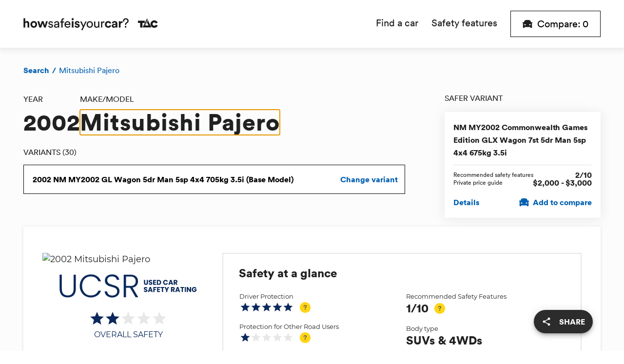

--- FILE ---
content_type: text/html; charset=utf-8
request_url: https://howsafeisyourcar.com.au/mitsubishi/pajero/2002
body_size: 36991
content:
<!DOCTYPE html><html lang="en"><head><title>How safe is the 2002 Mitsubishi Pajero | How Safe is Your Car?</title><meta charSet="utf-8"/><meta http-equiv="X-UA-Compatible" content="IE=edge"/><meta name="theme-color" content="#ffffff"/><meta name="viewport" content="initial-scale=1.0, width=device-width"/><link rel="icon" type="image/png" sizes="32x32" href="/images/favicon-32x32.png"/><link rel="icon" type="image/png" sizes="16x16" href="/images/favicon-16x16.png"/><link rel="shortcut icon" type="image/x-icon" href="/favicon.ico"/><link rel="apple-touch-icon" sizes="180x180" href="/images/apple-touch-icon.png"/><meta data-testid="description" content="howsafeisyourcar.com.au is an easy way to view and compare the safety ratings of cars, take a look and try it yourself." name="description"/><meta data-testid="referrer" content="no-referrer-when-downgrade" name="referrer"/><meta data-testid="robots" content="all" name="robots"/><meta data-testid="fb:profile_id" content="TransportAccidentCommission" property="fb:profile_id"/><meta data-testid="og:locale" content="en" property="og:locale"/><meta data-testid="og:site_name" content="How Safe is Your Car" property="og:site_name"/><meta data-testid="og:type" content="website" property="og:type"/><meta data-testid="og:url" content="https://howsafeisyourcar.com.au/mitsubishi/pajero/2002" property="og:url"/><meta data-testid="og:title" content="How safe is the 2002 Mitsubishi Pajero?" property="og:title"/><meta data-testid="og:description" content="howsafeisyourcar.com.au is an easy way to view and compare the safety ratings of cars, take a look and try it yourself." property="og:description"/><meta data-testid="og:image" content="https://assets.howsafeisyourcar.com.au/content/_1200x630_fit_center-center_82_none/HSIYC-OG.jpg?mtime=1598930025" property="og:image"/><meta data-testid="og:image:width" content="1200" property="og:image:width"/><meta data-testid="og:image:height" content="630" property="og:image:height"/><meta data-testid="og:image:alt" content="Towards Zero and and How Safe Is Your Car logos" property="og:image:alt"/><meta data-testid="twitter:card" content="summary_large_image" name="twitter:card"/><meta data-testid="twitter:site" content="@TACVictoria" name="twitter:site"/><meta data-testid="twitter:creator" content="@TACVictoria" name="twitter:creator"/><meta data-testid="twitter:title" content="How safe is the 2002 Mitsubishi Pajero" name="twitter:title"/><meta data-testid="twitter:description" content="howsafeisyourcar.com.au is an easy way to view and compare the safety ratings of cars, take a look and try it yourself." name="twitter:description"/><meta data-testid="twitter:image" content="https://assets.howsafeisyourcar.com.au/content/_1200x630_fit_center-center_82_none/HSIYC-OG.jpg?mtime=1598930025" name="twitter:image"/><meta data-testid="twitter:image:width" content="1200" name="twitter:image:width"/><meta data-testid="twitter:image:height" content="630" name="twitter:image:height"/><meta data-testid="twitter:image:alt" content="Towards Zero and and How Safe Is Your Car logos" name="twitter:image:alt"/><link data-testid="canonical" href="https://howsafeisyourcar.com.au/mitsubishi/pajero/2002" rel="canonical"/><link data-testid="home" href="https://howsafeisyourcar.com.au" rel="home"/><link data-testid="author" href="https://howsafeisyourcar.com.au/humans.txt" rel="author" type="text/plain"/><script data-testid="mainEntityOfPage" type="application/ld+json">{"@context":"http://schema.org","@type":"GovernmentOrganization","description":"howsafeisyourcar.com.au is an easy way to view and compare the safety ratings of cars, take a look and try it yourself.","image":{"@type":"ImageObject","url":"https://assets.howsafeisyourcar.com.au/content/_1200x630_fit_center-center_82_none/HSIYC-OG.jpg?mtime=1598930025"},"mainEntityOfPage":"https://howsafeisyourcar.com.au/mitsubishi/pajero/2002","name":"2002 Mitsubishi Pajero","url":"https://howsafeisyourcar.com.au/mitsubishi/pajero/2002"}</script><script data-testid="identity" type="application/ld+json">{"@context":"http://schema.org","@id":"http://www.tac.vic.gov.au#identity","@type":"GovernmentOrganization","alternateName":"TAC","description":"The TAC is a Victorian Government-owned organisation set up to pay for treatment and benefits for people injured in transport accidents, promote road safety and help Victorians get their lives back on track.","image":{"@type":"ImageObject","height":"437","url":"https://hsiyc-assets.inlight.fun/content/TAC-Logo.jpg","width":"662"},"logo":{"@type":"ImageObject","height":"60","url":"https://assets.howsafeisyourcar.com.au/content/_600x60_fit_center-center_82_none/1111414/TAC-Logo.png?mtime=1598930008","width":"91"},"name":"Transport Accident Commission","url":"http://www.tac.vic.gov.au"}</script><script data-testid="creator" type="application/ld+json">{"@context":"http://schema.org","@id":"#creator","@type":"Organization"}</script><script data-testid="breadcrumbList" type="application/ld+json">{"@context":"http://schema.org","@type":"BreadcrumbList","description":"Breadcrumbs list","itemListElement":[{"@type":"ListItem","item":"https://howsafeisyourcar.com.au","name":"Home","position":1},{"@type":"ListItem","item":"https://howsafeisyourcar.com.au/mitsubishi","name":"Mitsubishi","position":2},{"@type":"ListItem","item":"https://howsafeisyourcar.com.au/mitsubishi/pajero","name":"Pajero","position":3},{"@type":"ListItem","item":"https://howsafeisyourcar.com.au/mitsubishi/pajero/2002","name":"2002","position":4}],"name":"Breadcrumbs"}</script><meta name="next-head-count" content="39"/><script src="//cdn.loop11.com/embed.js" type="text/javascript" async=""></script><meta name="emotion-insertion-point" content=""/><style data-emotion="mui-global 0"></style><style data-emotion="mui-global 107lh65">html{-webkit-font-smoothing:antialiased;-moz-osx-font-smoothing:grayscale;box-sizing:border-box;-webkit-text-size-adjust:100%;}*,*::before,*::after{box-sizing:inherit;}strong,b{font-weight:700;}body{margin:0;color:rgba(0, 0, 0, 0.87);font-size:16px;font-family:Montserrat,sans-serif;font-weight:400;line-height:1.5;background-color:#fff;}@media print{body{background-color:#fff;}}body::backdrop{background-color:#fff;}</style><style data-emotion="mui-global 17cif2f">html{font-size:12px;}@media (min-width: 768px){html{font-size:16px;}}@media (min-width: 992px){html{font-size:18px;}}@media (min-width: 1415px){html{font-size:24px;}}</style><style data-emotion="mui-global w7kste">@font-face{font-display:fallback;font-family:'Circular-Black';font-style:normal;font-weight:400;src:local('Circular Black'),local('Circular-Black'),url(/fonts/lineto-circular-pro-black.woff) format('woff');}@font-face{font-display:fallback;font-family:'Circular-Book';font-style:normal;font-weight:400;src:local('Circular Book'),local('Circular-Book'),url(/fonts/lineto-circular-pro-book.woff) format('woff');}@font-face{font-display:fallback;font-family:'Montserrat';font-style:normal;font-weight:400;src:local('Montserrat Regular'),local('Montserrat-Regular'),url(/fonts/montserrat-v13-latin-regular.woff2) format('woff2'),url(/fonts/montserrat-v13-latin-regular.woff) format('woff');}@font-face{font-display:fallback;font-family:'Montserrat';font-style:italic;font-weight:400;src:local('Montserrat Italic'),local('Montserrat-Italic'),url(/fonts/montserrat-v13-latin-italic.woff2) format('woff2'),url(/fonts/montserrat-v13-latin-italic.woff) format('woff');}@font-face{font-display:fallback;font-family:'Montserrat';font-style:normal;font-weight:700;src:local('Montserrat Regular'),local('Montserrat-Regular'),url(/fonts/montserrat-v13-latin-700.woff2) format('woff2'),url(/fonts/montserrat-v13-latin-700.woff) format('woff');}@font-face{font-display:fallback;font-family:'Montserrat';font-style:normal;font-weight:700;src:local('Montserrat Italic'),local('Montserrat-Italic'),url(/fonts/montserrat-v13-latin-700.woff2) format('woff2'),url(/fonts/montserrat-v13-latin-700.woff) format('woff');}html{text-rendering:optimizeLegibility;-moz-osx-font-smoothing:grayscale;-webkit-font-smoothing:antialiased;}body{font-family:Montserrat,sans-serif;font-size:13px;line-height:18px;font-weight:500;letter-spacing:normal;margin:0 0 1rem 0;margin:0;}@media (min-width:576px){body{font-size:16px;line-height:22px;}}@media (min-width:992px){body{font-size:18px;line-height:26px;}}h1{font-family:Circular-Black,sans-serif;font-size:30px;line-height:36px;font-weight:400;letter-spacing:1px;margin:0;}@media (min-width:576px){h1{font-size:36px;line-height:40px;}}@media (min-width:992px){h1{font-size:48px;line-height:52px;}}h2{font-family:Circular-Black,sans-serif;font-size:24px;line-height:30px;font-weight:400;letter-spacing:1px;}@media (min-width:576px){h2{font-size:30px;line-height:36px;}}@media (min-width:992px){h2{font-size:36px;line-height:40px;}}h3{font-family:Circular-Black,sans-serif;font-size:20px;line-height:22px;font-weight:400;letter-spacing:0;margin:0;}@media (min-width:576px){h3{font-size:24px;line-height:30px;}}@media (min-width:992px){h3{font-size:30px;line-height:36px;}}h4{font-family:Circular-Black,sans-serif;font-size:18px;line-height:21px;font-weight:400;letter-spacing:0;margin:0;}@media (min-width:576px){h4{font-size:20px;line-height:22px;}}@media (min-width:992px){h4{font-size:24px;line-height:30px;}}h5{font-family:Circular-Black,sans-serif;font-size:16px;letter-spacing:0;line-height:20px;font-weight:400;margin:0;}@media (min-width:576px){h5{font-size:18px;line-height:21px;}}@media (min-width:992px){h5{font-size:20px;line-height:22px;}}h6{font-family:Circular-Black,sans-serif;font-size:14px;letter-spacing:0;line-height:18px;font-weight:400;margin:0;}@media (min-width:576px){h6{font-size:16px;line-height:20px;}}@media (min-width:992px){h6{font-size:18px;line-height:21px;}}p{font-family:Montserrat,sans-serif;font-size:13px;line-height:18px;font-weight:500;letter-spacing:normal;margin:0 0 1rem 0;}@media (min-width:576px){p{font-size:16px;line-height:22px;}}@media (min-width:992px){p{font-size:18px;line-height:26px;}}b,strong{font-weight:700;}i,em{font-style:italic;}a{color:inherit;-webkit-text-decoration:none;text-decoration:none;}a[href*='mailto:']{word-wrap:break-word;}</style><style data-emotion="mui 1n2idez a50tca 1okq2iv 1vtnzkz zlkztm 1jroqhv 1xkk9f0 3l99kw xa9n0h 1ll2kvk 2j7u56 1e0efju zqs9ka 2wb16y y4ttg4 5ystc 6xugel 1bmwhnf i51og3 1fnnwtp 1bkxpp9 10znzya 1kt74ay 15g2oxy tuxzvu 1gj498y 1j8n8nd ecqbo0 4cdfr6 1e12e9d 1ixnydu 1fdblw1 1udgx4r 1n4a93h i6tcfk 92bpeb v4awrh 9y55cz 1ox7czw 1qiz00b 1uhxsjg 39bbo6 1q3eax4 38wih2 19zgkl2 4t2vw 1ums7je 1d4prb9 buq7qz 1s07ggh 5uzr0i smfaje n1bsjr acwcvw j9ad5u 8fkoyy pkh7qv 8u844d 1hngjdn 1wjo4rx 1by7p07 r66czb 1ri0b56 1wvzfo6 1qa8d71 19kzrtu 1sysw6l 1mbpdz9 13rz9r9 4y4bys 77dwsm 110lbgw 1atl7vu 1bva65 m76ksl 16fc8gq 5pj2zj pgevrp 1trhtrf 1i6eb8k jqg4hx pnnfq2 s30wzu fv3lde pvrbxj iy6hqc 1up6c2q 1m7cvst t484er 313fxq skvbsg 1m05xrv 1u21sp1 ynyss0 mqaiy2 12e1h41 1nqj5wb 1hlvias czl8o0 1fadjvs q7dz1n 1ub9jpd xdb947 144nwq 7x0658 m6fu9o dsa6yt vxcmzt 1oaxg6w 1d65wx6 lby1c1 1deb7g7 3xkf19 huy6jy 1bcferw 1x6ut3w 10b4qnh 1urw5x7 158ycot 14yq2cq x6jp2x lrdz7v 2udogg 1a2dkud 1d3bbye gvjsos hexozd o80dco 1b7qkh9 1ka0k1h 1g22nmj 70qvj9 1g02r8e 1tm4ugs aaoli9 1baulvz h31f4g 1ozu5o9">.mui-1n2idez{background-color:#fcfcfc;width:100%;min-height:100vh;display:-webkit-box;display:-webkit-flex;display:-ms-flexbox;display:flex;-webkit-flex-direction:column;-ms-flex-direction:column;flex-direction:column;-webkit-box-pack:center;-ms-flex-pack:center;-webkit-justify-content:center;justify-content:center;-webkit-align-content:center;-ms-flex-line-pack:center;align-content:center;}.mui-a50tca{background-color:#ffffff;box-shadow:0 2px 11px 3px rgba(68, 68, 68, 0.1);z-index:1;}.mui-1okq2iv{width:100%;margin-left:auto;box-sizing:border-box;margin-right:auto;display:block;padding-left:8px;padding-right:8px;}@media (min-width:576px){.mui-1okq2iv{padding-left:12px;padding-right:12px;}}@media (min-width:1415px){.mui-1okq2iv{max-width:1415px;}}@media (min-width: 0px){.mui-1okq2iv{padding-left:16px;padding-right:16px;}}@media (min-width: 576px){.mui-1okq2iv{padding-left:16px;padding-right:16px;}}@media (min-width: 768px){.mui-1okq2iv{padding-left:36px;padding-right:36px;}}@media (min-width: 992px){.mui-1okq2iv{padding-left:48px;padding-right:48px;}}@media (min-width: 1415px){.mui-1okq2iv{padding-left:48px;padding-right:48px;}}.mui-1vtnzkz{box-sizing:border-box;display:-webkit-box;display:-webkit-flex;display:-ms-flexbox;display:flex;-webkit-box-flex-wrap:wrap;-webkit-flex-wrap:wrap;-ms-flex-wrap:wrap;flex-wrap:wrap;width:100%;-webkit-flex-direction:row;-ms-flex-direction:row;flex-direction:row;-webkit-box-pack:justify;-webkit-justify-content:space-between;justify-content:space-between;-webkit-align-items:center;-webkit-box-align:center;-ms-flex-align:center;align-items:center;}@media (min-width:0px){.mui-1vtnzkz{min-height:62px;}}@media (min-width:768px){.mui-1vtnzkz{min-height:76px;}}@media (min-width:992px){.mui-1vtnzkz{min-height:94px;}}.mui-zlkztm{box-sizing:border-box;display:-webkit-box;display:-webkit-flex;display:-ms-flexbox;display:flex;-webkit-box-flex-wrap:wrap;-webkit-flex-wrap:wrap;-ms-flex-wrap:wrap;flex-wrap:wrap;width:100%;margin:0;-webkit-flex-direction:row;-ms-flex-direction:row;flex-direction:row;-webkit-flex-basis:66.666667%;-ms-flex-preferred-size:66.666667%;flex-basis:66.666667%;-webkit-box-flex:0;-webkit-flex-grow:0;-ms-flex-positive:0;flex-grow:0;max-width:66.666667%;}@media (min-width:576px){.mui-zlkztm{-webkit-flex-basis:66.666667%;-ms-flex-preferred-size:66.666667%;flex-basis:66.666667%;-webkit-box-flex:0;-webkit-flex-grow:0;-ms-flex-positive:0;flex-grow:0;max-width:66.666667%;}}@media (min-width:768px){.mui-zlkztm{-webkit-flex-basis:33.333333%;-ms-flex-preferred-size:33.333333%;flex-basis:33.333333%;-webkit-box-flex:0;-webkit-flex-grow:0;-ms-flex-positive:0;flex-grow:0;max-width:33.333333%;}}@media (min-width:992px){.mui-zlkztm{-webkit-flex-basis:33.333333%;-ms-flex-preferred-size:33.333333%;flex-basis:33.333333%;-webkit-box-flex:0;-webkit-flex-grow:0;-ms-flex-positive:0;flex-grow:0;max-width:33.333333%;}}@media (min-width:1415px){.mui-zlkztm{-webkit-flex-basis:33.333333%;-ms-flex-preferred-size:33.333333%;flex-basis:33.333333%;-webkit-box-flex:0;-webkit-flex-grow:0;-ms-flex-positive:0;flex-grow:0;max-width:33.333333%;}}@media (min-width:0px){.mui-zlkztm{position:absolute;height:40px;left:50%;-webkit-transform:translateX(-50%);-moz-transform:translateX(-50%);-ms-transform:translateX(-50%);transform:translateX(-50%);-webkit-box-pack:center;-ms-flex-pack:center;-webkit-justify-content:center;justify-content:center;}}@media (min-width:768px){.mui-zlkztm{position:static;height:auto;-webkit-transform:translateX(0);-moz-transform:translateX(0);-ms-transform:translateX(0);transform:translateX(0);-webkit-box-pack:start;-ms-flex-pack:start;-webkit-justify-content:flex-start;justify-content:flex-start;-webkit-order:1;-ms-flex-order:1;order:1;}}.mui-1jroqhv{object-fit:contain;width:184px;height:100%;}@media (min-width:768px){.mui-1jroqhv{width:184px;}}@media (min-width:992px){.mui-1jroqhv{width:276px;}}.mui-1xkk9f0{box-sizing:border-box;display:-webkit-box;display:-webkit-flex;display:-ms-flexbox;display:flex;-webkit-box-flex-wrap:wrap;-webkit-flex-wrap:wrap;-ms-flex-wrap:wrap;flex-wrap:wrap;width:100%;margin:0;-webkit-flex-direction:row;-ms-flex-direction:row;flex-direction:row;-webkit-flex-basis:auto;-ms-flex-preferred-size:auto;flex-basis:auto;-webkit-box-flex:0;-webkit-flex-grow:0;-ms-flex-positive:0;flex-grow:0;-webkit-flex-shrink:0;-ms-flex-negative:0;flex-shrink:0;max-width:none;width:auto;-webkit-align-items:center;-webkit-box-align:center;-ms-flex-align:center;align-items:center;-webkit-box-pack:justify;-webkit-justify-content:space-between;justify-content:space-between;}@media (min-width:576px){.mui-1xkk9f0{-webkit-flex-basis:auto;-ms-flex-preferred-size:auto;flex-basis:auto;-webkit-box-flex:0;-webkit-flex-grow:0;-ms-flex-positive:0;flex-grow:0;-webkit-flex-shrink:0;-ms-flex-negative:0;flex-shrink:0;max-width:none;width:auto;}}@media (min-width:768px){.mui-1xkk9f0{-webkit-flex-basis:66.666667%;-ms-flex-preferred-size:66.666667%;flex-basis:66.666667%;-webkit-box-flex:0;-webkit-flex-grow:0;-ms-flex-positive:0;flex-grow:0;max-width:66.666667%;}}@media (min-width:992px){.mui-1xkk9f0{-webkit-flex-basis:66.666667%;-ms-flex-preferred-size:66.666667%;flex-basis:66.666667%;-webkit-box-flex:0;-webkit-flex-grow:0;-ms-flex-positive:0;flex-grow:0;max-width:66.666667%;}}@media (min-width:1415px){.mui-1xkk9f0{-webkit-flex-basis:66.666667%;-ms-flex-preferred-size:66.666667%;flex-basis:66.666667%;-webkit-box-flex:0;-webkit-flex-grow:0;-ms-flex-positive:0;flex-grow:0;max-width:66.666667%;}}@media (min-width:768px){.mui-1xkk9f0{-webkit-order:2;-ms-flex-order:2;order:2;width:auto;}}@media (min-width:0px){.mui-1xkk9f0{width:100%;}}@media (min-width:768px){.mui-3l99kw{display:none;}}.mui-xa9n0h{display:-webkit-inline-box;display:-webkit-inline-flex;display:-ms-inline-flexbox;display:inline-flex;-webkit-align-items:center;-webkit-box-align:center;-ms-flex-align:center;align-items:center;-webkit-box-pack:center;-ms-flex-pack:center;-webkit-justify-content:center;justify-content:center;position:relative;box-sizing:border-box;-webkit-tap-highlight-color:transparent;background-color:transparent;outline:0;border:0;margin:0;border-radius:0;padding:0;cursor:pointer;-webkit-user-select:none;-moz-user-select:none;-ms-user-select:none;user-select:none;vertical-align:middle;-moz-appearance:none;-webkit-appearance:none;-webkit-text-decoration:none;text-decoration:none;color:inherit;text-align:center;-webkit-flex:0 0 auto;-ms-flex:0 0 auto;flex:0 0 auto;font-size:1.7142857142857142rem;padding:8px;border-radius:50%;overflow:visible;color:rgba(0, 0, 0, 0.54);-webkit-transition:background-color 150ms cubic-bezier(0.4, 0, 0.2, 1) 0ms;transition:background-color 150ms cubic-bezier(0.4, 0, 0.2, 1) 0ms;margin-left:-12px;}.mui-xa9n0h::-moz-focus-inner{border-style:none;}.mui-xa9n0h.Mui-disabled{pointer-events:none;cursor:default;}@media print{.mui-xa9n0h{-webkit-print-color-adjust:exact;color-adjust:exact;}}.mui-xa9n0h:hover{background-color:rgba(0, 0, 0, 0.04);}@media (hover: none){.mui-xa9n0h:hover{background-color:transparent;}}.mui-xa9n0h.Mui-disabled{background-color:transparent;color:rgba(0, 0, 0, 0.26);}.mui-1ll2kvk{-webkit-flex:1;-ms-flex:1;flex:1;display:none;}@media (min-width:768px){.mui-1ll2kvk{display:-webkit-box;display:-webkit-flex;display:-ms-flexbox;display:flex;}}.mui-2j7u56{margin:4rem 0 4rem 0;}@media (min-width:768px){.mui-2j7u56{-webkit-flex:1;-ms-flex:1;flex:1;margin:0;}}.mui-1e0efju{display:-webkit-box;display:-webkit-flex;display:-ms-flexbox;display:flex;-webkit-flex-direction:column;-ms-flex-direction:column;flex-direction:column;list-style-type:none;margin:0;padding-left:0;}@media (min-width:768px){.mui-1e0efju{-webkit-box-pack:end;-ms-flex-pack:end;-webkit-justify-content:flex-end;justify-content:flex-end;-webkit-flex-direction:row;-ms-flex-direction:row;flex-direction:row;}}.mui-zqs9ka{-webkit-user-select:none;-moz-user-select:none;-ms-user-select:none;user-select:none;-webkit-tap-highlight-color:rgba(0,0,0,0);-webkit-tap-highlight-color:transparent;margin-bottom:0;}@media (min-width:768px){.mui-zqs9ka{margin-right:1rem;}}@media (min-width:992px){.mui-zqs9ka{margin-right:calc(1rem + 0.5rem);}}.mui-2wb16y{color:#1e1e1e;cursor:pointer;display:-webkit-box;display:-webkit-flex;display:-ms-flexbox;display:flex;-webkit-align-items:center;-webkit-box-align:center;-ms-flex-align:center;align-items:center;font-family:Circular-Black,sans-serif;font-size:30px;-webkit-transition:0.1s ease-in all;transition:0.1s ease-in all;-webkit-user-select:none;-moz-user-select:none;-ms-user-select:none;user-select:none;width:100%;}.mui-2wb16y::after{content:url(src:/_next/static/media/active.1b3ef876.svg;height:18px;width:20px;blur-width:0;blur-height:0;);margin-left:auto;padding-bottom:1rem;}@media (min-width:768px){.mui-2wb16y{font-family:Circular-Book,sans-serif;font-size:18px;}.mui-2wb16y::after{content:none;}}@media (min-width:992px){.mui-2wb16y{font-size:20px;}}.mui-y4ttg4{border-bottom:4px solid transparent;line-height:62px;}@media (min-width:768px){.mui-y4ttg4{line-height:76px;}}@media (min-width:992px){.mui-y4ttg4{line-height:94px;}}.mui-5ystc{display:-webkit-inline-box;display:-webkit-inline-flex;display:-ms-inline-flexbox;display:inline-flex;-webkit-align-items:center;-webkit-box-align:center;-ms-flex-align:center;align-items:center;-webkit-box-pack:center;-ms-flex-pack:center;-webkit-justify-content:center;justify-content:center;position:relative;box-sizing:border-box;-webkit-tap-highlight-color:transparent;background-color:transparent;outline:0;border:0;margin:0;border-radius:0;padding:0;cursor:pointer;-webkit-user-select:none;-moz-user-select:none;-ms-user-select:none;user-select:none;vertical-align:middle;-moz-appearance:none;-webkit-appearance:none;-webkit-text-decoration:none;text-decoration:none;color:inherit;font-size:16px;font-family:Montserrat,sans-serif;font-weight:500;line-height:1.75;text-transform:uppercase;min-width:64px;padding:6px 8px;border-radius:4px;-webkit-transition:background-color 250ms cubic-bezier(0.4, 0, 0.2, 1) 0ms,box-shadow 250ms cubic-bezier(0.4, 0, 0.2, 1) 0ms,border-color 250ms cubic-bezier(0.4, 0, 0.2, 1) 0ms,color 250ms cubic-bezier(0.4, 0, 0.2, 1) 0ms;transition:background-color 250ms cubic-bezier(0.4, 0, 0.2, 1) 0ms,box-shadow 250ms cubic-bezier(0.4, 0, 0.2, 1) 0ms,border-color 250ms cubic-bezier(0.4, 0, 0.2, 1) 0ms,color 250ms cubic-bezier(0.4, 0, 0.2, 1) 0ms;color:#0071c1;}.mui-5ystc::-moz-focus-inner{border-style:none;}.mui-5ystc.Mui-disabled{pointer-events:none;cursor:default;}@media print{.mui-5ystc{-webkit-print-color-adjust:exact;color-adjust:exact;}}.mui-5ystc:hover{-webkit-text-decoration:none;text-decoration:none;background-color:rgba(0, 113, 193, 0.04);}@media (hover: none){.mui-5ystc:hover{background-color:transparent;}}.mui-5ystc.Mui-disabled{color:rgba(0, 0, 0, 0.26);}.mui-5ystc.Mui-focusVisible{outline:2px solid #0071c1;outline-offset:2px;}.mui-5ystc.mui-5ystc{border-radius:0;border-style:solid;border-width:1px;font-family:Circular-Black,sans-serif;font-size:16px;line-height:1;max-width:100%;padding:12px 2rem;text-transform:none;width:auto;}.mui-5ystc.mui-5ystc .MuiButton-label .MuiCircularProgress-colorPrimary{color:#1e1e1e;}@media (min-width:768px){.mui-5ystc.mui-5ystc{font-size:18px;}}@media (min-width:992px){.mui-5ystc.mui-5ystc{font-size:20px;padding-top:16px;padding-bottom:16px;}}.mui-5ystc.mui-5ystc .MuiButton-startIcon{margin-right:10px;}.mui-5ystc.MuiButton-root{background-color:#ffffff;border-color:#000000;color:#000000;font-family:Circular-Book,sans-serif;font-weight:500;padding:4px 8px;min-width:auto;}.mui-5ystc.MuiButton-root:hover{background-color:#ffd414;box-shadow:none;}.mui-5ystc.MuiButton-root:active{background-color:#ec9f02;box-shadow:none;}@media (min-width:768px){.mui-5ystc.MuiButton-root{padding:8px 20px;}}@media (min-width:992px){.mui-5ystc.MuiButton-root{padding:16px 24px;}}.mui-5ystc.mui-5ystc .MuiButton-startIcon{margin-left:0px;}@media (max-width:576px){.mui-5ystc.MuiButton-root{padding:6px;}.mui-5ystc.mui-5ystc .MuiButton-startIcon{margin-right:4px;}}.mui-6xugel{display:inherit;margin-right:8px;margin-left:-4px;}.mui-6xugel>*:nth-of-type(1){font-size:20px;}.mui-1bmwhnf{margin-right:0.25rem;position:absolute!important;clip:rect(1px,1px,1px,1px);width:1px!important;height:1px!important;padding:0!important;border:0!important;overflow:hidden;white-space:nowrap;}@media (min-width:768px){.mui-1bmwhnf{display:inline;position:static!important;clip:auto;width:auto!important;height:auto!important;padding:auto!important;overflow:visible;white-space:normal;}}.mui-i51og3{margin-top:2rem;}.mui-1fnnwtp{color:#015fb0;display:-webkit-box;display:-webkit-flex;display:-ms-flexbox;display:flex;font-family:Circular-Book,sans-serif;font-size:12px;line-height:16px;list-style:none;margin:0;padding:0;}@media (min-width:768px){.mui-1fnnwtp{font-size:13px;line-height:18px;}}@media (min-width:992px){.mui-1fnnwtp{font-size:16px;line-height:20px;}}.mui-1bkxpp9{-webkit-text-decoration:none;text-decoration:none;}.mui-1bkxpp9:hover{-webkit-text-decoration:underline;text-decoration:underline;cursor:pointer;}.mui-10znzya{font-family:Circular-Black,sans-serif;}.mui-1kt74ay{padding:0 4px;}@media (min-width:768px){.mui-1kt74ay{padding:0 6px;}}.mui-15g2oxy{margin-top:1rem;}.mui-tuxzvu{box-sizing:border-box;display:-webkit-box;display:-webkit-flex;display:-ms-flexbox;display:flex;-webkit-box-flex-wrap:wrap;-webkit-flex-wrap:wrap;-ms-flex-wrap:wrap;flex-wrap:wrap;width:100%;-webkit-flex-direction:row;-ms-flex-direction:row;flex-direction:row;margin-top:-8px;width:calc(100% + 8px);margin-left:-8px;}.mui-tuxzvu>.MuiGrid-item{padding-top:8px;}.mui-tuxzvu>.MuiGrid-item{padding-left:8px;}.mui-1gj498y{box-sizing:border-box;margin:0;-webkit-flex-direction:row;-ms-flex-direction:row;flex-direction:row;-webkit-flex-basis:100%;-ms-flex-preferred-size:100%;flex-basis:100%;-webkit-box-flex:0;-webkit-flex-grow:0;-ms-flex-positive:0;flex-grow:0;max-width:100%;}@media (min-width:576px){.mui-1gj498y{-webkit-flex-basis:100%;-ms-flex-preferred-size:100%;flex-basis:100%;-webkit-box-flex:0;-webkit-flex-grow:0;-ms-flex-positive:0;flex-grow:0;max-width:100%;}}@media (min-width:768px){.mui-1gj498y{-webkit-flex-basis:100%;-ms-flex-preferred-size:100%;flex-basis:100%;-webkit-box-flex:0;-webkit-flex-grow:0;-ms-flex-positive:0;flex-grow:0;max-width:100%;}}@media (min-width:992px){.mui-1gj498y{-webkit-flex-basis:66.666667%;-ms-flex-preferred-size:66.666667%;flex-basis:66.666667%;-webkit-box-flex:0;-webkit-flex-grow:0;-ms-flex-positive:0;flex-grow:0;max-width:66.666667%;}}@media (min-width:1415px){.mui-1gj498y{-webkit-flex-basis:66.666667%;-ms-flex-preferred-size:66.666667%;flex-basis:66.666667%;-webkit-box-flex:0;-webkit-flex-grow:0;-ms-flex-positive:0;flex-grow:0;max-width:66.666667%;}}.mui-1j8n8nd{display:-webkit-box;display:-webkit-flex;display:-ms-flexbox;display:flex;-webkit-flex-direction:row;-ms-flex-direction:row;flex-direction:row;gap:1rem;margin-top:1rem;}.mui-ecqbo0{font-size:16px;font-weight:400;font-family:Circular-Book,sans-serif;display:block;text-transform:uppercase;margin-bottom:0.5rem;}.mui-4cdfr6{font-family:Circular-Black,sans-serif;font-size:30px;line-height:36px;font-weight:400;letter-spacing:1px;margin:0;margin-bottom:calc(1rem + 0.5rem);}@media (min-width:576px){.mui-4cdfr6{font-size:36px;line-height:40px;}}@media (min-width:992px){.mui-4cdfr6{font-size:48px;line-height:52px;}}.mui-1e12e9d{display:-webkit-inline-box;display:-webkit-inline-flex;display:-ms-inline-flexbox;display:inline-flex;-webkit-flex-direction:column;-ms-flex-direction:column;flex-direction:column;position:relative;min-width:0;padding:0;margin:0;border:0;vertical-align:top;width:100%;}.mui-1e12e9d.MuiFormControl-root{margin-bottom:2rem;}.mui-1e12e9d label+.MuiInput-formControl{margin-top:0;}.mui-1ixnydu{color:rgba(0, 0, 0, 0.6);font-size:16px;font-family:Montserrat,sans-serif;font-weight:400;line-height:1.4375em;padding:0;position:relative;display:block;transform-origin:top left;white-space:nowrap;overflow:hidden;text-overflow:ellipsis;max-width:calc(100% - 24px);position:absolute;left:0;top:0;-webkit-transform:translate(14px, 16px) scale(1);-moz-transform:translate(14px, 16px) scale(1);-ms-transform:translate(14px, 16px) scale(1);transform:translate(14px, 16px) scale(1);z-index:1;pointer-events:none;}.mui-1ixnydu.Mui-focused{color:#0071c1;}.mui-1ixnydu.Mui-disabled{color:rgba(0, 0, 0, 0.38);}.mui-1ixnydu.Mui-error{color:#d92600;}.mui-1ixnydu.MuiInputLabel-formControl{color:#1e1e1e;font-family:Circular-Book,sans-serif;font-size:16px;line-height:16px;margin-bottom:1rem;text-transform:uppercase;position:static;-webkit-transform:none;-moz-transform:none;-ms-transform:none;transform:none;}.mui-1ixnydu.MuiInputLabel-formControl.Mui-focused{color:unset;}.mui-1fdblw1{display:-webkit-inline-box;display:-webkit-inline-flex;display:-ms-inline-flexbox;display:inline-flex;-webkit-align-items:center;-webkit-box-align:center;-ms-flex-align:center;align-items:center;-webkit-box-pack:center;-ms-flex-pack:center;-webkit-justify-content:center;justify-content:center;position:relative;box-sizing:border-box;-webkit-tap-highlight-color:transparent;background-color:transparent;outline:0;border:0;margin:0;border-radius:0;padding:0;cursor:pointer;-webkit-user-select:none;-moz-user-select:none;-ms-user-select:none;user-select:none;vertical-align:middle;-moz-appearance:none;-webkit-appearance:none;-webkit-text-decoration:none;text-decoration:none;color:inherit;font-size:16px;font-family:Montserrat,sans-serif;font-weight:500;line-height:1.75;text-transform:uppercase;min-width:64px;padding:6px 8px;border-radius:4px;-webkit-transition:background-color 250ms cubic-bezier(0.4, 0, 0.2, 1) 0ms,box-shadow 250ms cubic-bezier(0.4, 0, 0.2, 1) 0ms,border-color 250ms cubic-bezier(0.4, 0, 0.2, 1) 0ms,color 250ms cubic-bezier(0.4, 0, 0.2, 1) 0ms;transition:background-color 250ms cubic-bezier(0.4, 0, 0.2, 1) 0ms,box-shadow 250ms cubic-bezier(0.4, 0, 0.2, 1) 0ms,border-color 250ms cubic-bezier(0.4, 0, 0.2, 1) 0ms,color 250ms cubic-bezier(0.4, 0, 0.2, 1) 0ms;color:#0071c1;text-align:left;}.mui-1fdblw1::-moz-focus-inner{border-style:none;}.mui-1fdblw1.Mui-disabled{pointer-events:none;cursor:default;}@media print{.mui-1fdblw1{-webkit-print-color-adjust:exact;color-adjust:exact;}}.mui-1fdblw1:hover{-webkit-text-decoration:none;text-decoration:none;background-color:rgba(0, 113, 193, 0.04);}@media (hover: none){.mui-1fdblw1:hover{background-color:transparent;}}.mui-1fdblw1.Mui-disabled{color:rgba(0, 0, 0, 0.26);}.mui-1fdblw1.Mui-focusVisible{outline:2px solid #0071c1;outline-offset:2px;}.mui-1fdblw1.mui-1fdblw1{border-radius:0;border-style:solid;border-width:1px;font-family:Circular-Black,sans-serif;font-size:16px;line-height:1;max-width:100%;padding:12px 2rem;text-transform:none;width:auto;}.mui-1fdblw1.mui-1fdblw1 .MuiButton-label .MuiCircularProgress-colorPrimary{color:#1e1e1e;}@media (min-width:768px){.mui-1fdblw1.mui-1fdblw1{font-size:18px;}}@media (min-width:992px){.mui-1fdblw1.mui-1fdblw1{font-size:20px;padding-top:16px;padding-bottom:16px;}}.mui-1fdblw1.mui-1fdblw1 .MuiButton-startIcon{margin-right:10px;}.mui-1fdblw1.MuiButton-root{background-color:#ffffff;border-color:#000000;color:#000000;font-family:Circular-Book,sans-serif;font-weight:500;}.mui-1fdblw1.MuiButton-root:hover{background-color:#ffd414;box-shadow:none;}.mui-1fdblw1.MuiButton-root:active{background-color:#ec9f02;box-shadow:none;}.mui-1fdblw1.MuiButton-root.Mui-disabled{border-color:#a9a9a9;color:#a9a9a9;}.mui-1fdblw1.MuiButtonBase-root{line-height:22px;padding:1rem;text-align:right;}.mui-1fdblw1 .MuiButton-label{display:-webkit-inline-box;display:-webkit-inline-flex;display:-ms-inline-flexbox;display:inline-flex;-webkit-box-pack:start;-ms-flex-pack:start;-webkit-justify-content:flex-start;justify-content:flex-start;}.mui-1fdblw1 .MuiButton-endIcon{margin-left:auto;}.mui-1fdblw1 .MuiButton-endIcon>*{font-family:Circular-Black,sans-serif;font-size:16px!important;color:#015fb0;}.mui-1udgx4r{white-space:nowrap;overflow:hidden;text-overflow:ellipsis;font-family:Circular-Black,sans-serif;font-size:16px;padding-right:1rem;}.mui-1n4a93h{display:inherit;margin-right:-4px;margin-left:8px;}.mui-1n4a93h>*:nth-of-type(1){font-size:20px;}.mui-i6tcfk{font-family:Montserrat,sans-serif;font-size:12px;line-height:16px;font-weight:500;letter-spacing:normal;margin:0;width:-webkit-max-content;width:-moz-max-content;width:max-content;}@media (min-width:576px){.mui-i6tcfk{font-size:13px;line-height:18px;}}@media (min-width:992px){.mui-i6tcfk{font-size:16px;line-height:22px;}}.mui-92bpeb{box-sizing:border-box;margin:0;-webkit-flex-direction:row;-ms-flex-direction:row;flex-direction:row;-webkit-flex-basis:100%;-ms-flex-preferred-size:100%;flex-basis:100%;-webkit-box-flex:0;-webkit-flex-grow:0;-ms-flex-positive:0;flex-grow:0;max-width:100%;}@media (min-width:576px){.mui-92bpeb{-webkit-flex-basis:100%;-ms-flex-preferred-size:100%;flex-basis:100%;-webkit-box-flex:0;-webkit-flex-grow:0;-ms-flex-positive:0;flex-grow:0;max-width:100%;}}@media (min-width:768px){.mui-92bpeb{-webkit-flex-basis:100%;-ms-flex-preferred-size:100%;flex-basis:100%;-webkit-box-flex:0;-webkit-flex-grow:0;-ms-flex-positive:0;flex-grow:0;max-width:100%;}}@media (min-width:992px){.mui-92bpeb{-webkit-flex-basis:33.333333%;-ms-flex-preferred-size:33.333333%;flex-basis:33.333333%;-webkit-box-flex:0;-webkit-flex-grow:0;-ms-flex-positive:0;flex-grow:0;max-width:33.333333%;}}@media (min-width:1415px){.mui-92bpeb{-webkit-flex-basis:33.333333%;-ms-flex-preferred-size:33.333333%;flex-basis:33.333333%;-webkit-box-flex:0;-webkit-flex-grow:0;-ms-flex-positive:0;flex-grow:0;max-width:33.333333%;}}.mui-92bpeb.MuiGrid-item{padding-top:0;}@media (min-width:992px){.mui-92bpeb.MuiGrid-item{padding-top:1rem;}}.mui-v4awrh{-webkit-box-pack:end;-ms-flex-pack:end;-webkit-justify-content:flex-end;justify-content:flex-end;display:-webkit-box;display:-webkit-flex;display:-ms-flexbox;display:flex;}.mui-9y55cz{margin-bottom:1rem;width:100%;}@media (min-width:992px){.mui-9y55cz{margin-top:1rem;width:320px;}}.mui-1ox7czw{font-size:16px;font-weight:400;font-family:Circular-Book,sans-serif;display:block;text-transform:uppercase;margin-bottom:16px;}.mui-1qiz00b{background-color:#ffffff;padding:1rem;-webkit-filter:drop-shadow(0 2px 11px #e7e7e7);filter:drop-shadow(0 2px 11px #e7e7e7);}.mui-1uhxsjg{color:#1e1e1e;font-family:Circular-Black,sans-serif;font-size:16px;margin-bottom:12px;}.mui-39bbo6{margin:0;-webkit-flex-shrink:0;-ms-flex-negative:0;flex-shrink:0;border-width:0;border-style:solid;border-color:rgba(0, 0, 0, 0.12);border-bottom-width:thin;}.mui-1q3eax4{display:-webkit-box;display:-webkit-flex;display:-ms-flexbox;display:flex;-webkit-flex-direction:column;-ms-flex-direction:column;flex-direction:column;gap:8px;margin:12px 0 18px 0;}.mui-38wih2{-webkit-box-pack:justify;-webkit-justify-content:space-between;justify-content:space-between;-webkit-align-items:center;-webkit-box-align:center;-ms-flex-align:center;align-items:center;display:-webkit-box;display:-webkit-flex;display:-ms-flexbox;display:flex;}.mui-19zgkl2{font-size:12px;font-family:Circular-Book,sans-serif;margin:0;line-height:1;}.mui-4t2vw{font-family:Circular-Black,sans-serif;font-size:16px;margin:0;line-height:1;}.mui-1ums7je{color:#015fb0;font-family:Circular-Black,sans-serif;font-size:13px;}.mui-1ums7je:hover{-webkit-text-decoration:underline;text-decoration:underline;}@media (min-width:992px){.mui-1ums7je{font-size:16px;}}.mui-1d4prb9{display:-webkit-inline-box;display:-webkit-inline-flex;display:-ms-inline-flexbox;display:inline-flex;-webkit-align-items:center;-webkit-box-align:center;-ms-flex-align:center;align-items:center;-webkit-box-pack:center;-ms-flex-pack:center;-webkit-justify-content:center;justify-content:center;position:relative;box-sizing:border-box;-webkit-tap-highlight-color:transparent;background-color:transparent;outline:0;border:0;margin:0;border-radius:0;padding:0;cursor:pointer;-webkit-user-select:none;-moz-user-select:none;-ms-user-select:none;user-select:none;vertical-align:middle;-moz-appearance:none;-webkit-appearance:none;-webkit-text-decoration:none;text-decoration:none;color:inherit;font-size:16px;font-family:Montserrat,sans-serif;font-weight:500;line-height:1.75;text-transform:uppercase;min-width:64px;padding:6px 8px;border-radius:4px;-webkit-transition:background-color 250ms cubic-bezier(0.4, 0, 0.2, 1) 0ms,box-shadow 250ms cubic-bezier(0.4, 0, 0.2, 1) 0ms,border-color 250ms cubic-bezier(0.4, 0, 0.2, 1) 0ms,color 250ms cubic-bezier(0.4, 0, 0.2, 1) 0ms;transition:background-color 250ms cubic-bezier(0.4, 0, 0.2, 1) 0ms,box-shadow 250ms cubic-bezier(0.4, 0, 0.2, 1) 0ms,border-color 250ms cubic-bezier(0.4, 0, 0.2, 1) 0ms,color 250ms cubic-bezier(0.4, 0, 0.2, 1) 0ms;color:#0071c1;}.mui-1d4prb9::-moz-focus-inner{border-style:none;}.mui-1d4prb9.Mui-disabled{pointer-events:none;cursor:default;}@media print{.mui-1d4prb9{-webkit-print-color-adjust:exact;color-adjust:exact;}}.mui-1d4prb9:hover{-webkit-text-decoration:none;text-decoration:none;background-color:rgba(0, 113, 193, 0.04);}@media (hover: none){.mui-1d4prb9:hover{background-color:transparent;}}.mui-1d4prb9.Mui-disabled{color:rgba(0, 0, 0, 0.26);}.mui-1d4prb9.mui-1d4prb9{color:#015fb0;font-family:Circular-Black,sans-serif;font-size:13px;padding:0;min-width:auto;text-transform:none;background:none;}.mui-1d4prb9.mui-1d4prb9:hover{background:none;-webkit-text-decoration:underline;text-decoration:underline;}.mui-1d4prb9.mui-1d4prb9.MuiButton-startIcon{margin-right:6px;}@media (min-width:992px){.mui-1d4prb9.mui-1d4prb9{font-size:16px;}}.mui-1d4prb9.MuiButton-startIcon svg{fill:#015fb0;color:#015fb0;}.mui-buq7qz{fill:#015fb0;}.mui-buq7qz path{fill:#015fb0;}.mui-1s07ggh{background-color:#ffffff;box-shadow:0 1px 5px 1px #e7e7e7;border-radius:0;padding:3rem 0;width:100%;}.mui-5uzr0i{width:100%;margin-left:auto;box-sizing:border-box;margin-right:auto;display:block;padding-left:8px;padding-right:8px;}@media (min-width:576px){.mui-5uzr0i{padding-left:12px;padding-right:12px;}}@media (min-width:1415px){.mui-5uzr0i{max-width:1415px;}}@media (min-width: 0px){.mui-5uzr0i{padding-left:16px;padding-right:16px;}}@media (min-width: 576px){.mui-5uzr0i{padding-left:16px;padding-right:16px;}}@media (min-width: 768px){.mui-5uzr0i{padding-left:36px;padding-right:36px;}}@media (min-width: 992px){.mui-5uzr0i{padding-left:48px;padding-right:48px;}}@media (min-width: 1415px){.mui-5uzr0i{padding-left:48px;padding-right:48px;}}.mui-smfaje{box-sizing:border-box;display:-webkit-box;display:-webkit-flex;display:-ms-flexbox;display:flex;-webkit-box-flex-wrap:wrap;-webkit-flex-wrap:wrap;-ms-flex-wrap:wrap;flex-wrap:wrap;width:100%;-webkit-flex-direction:row;-ms-flex-direction:row;flex-direction:row;margin-bottom:24px;margin-bottom:24px;}.mui-smfaje.MuiGrid-container{width:auto;}.mui-n1bsjr{box-sizing:border-box;margin:0;-webkit-flex-direction:row;-ms-flex-direction:row;flex-direction:row;padding:0px;padding-right:16px;padding-left:0.5rem;padding-right:0.5rem;padding:0px;padding-right:16px;}@media (min-width:576px){.mui-n1bsjr{-webkit-flex-basis:33.333333%;-ms-flex-preferred-size:33.333333%;flex-basis:33.333333%;-webkit-box-flex:0;-webkit-flex-grow:0;-ms-flex-positive:0;flex-grow:0;max-width:33.333333%;}}@media (min-width:768px){.mui-n1bsjr{-webkit-flex-basis:33.333333%;-ms-flex-preferred-size:33.333333%;flex-basis:33.333333%;-webkit-box-flex:0;-webkit-flex-grow:0;-ms-flex-positive:0;flex-grow:0;max-width:33.333333%;}}@media (min-width:992px){.mui-n1bsjr{-webkit-flex-basis:33.333333%;-ms-flex-preferred-size:33.333333%;flex-basis:33.333333%;-webkit-box-flex:0;-webkit-flex-grow:0;-ms-flex-positive:0;flex-grow:0;max-width:33.333333%;}}@media (min-width:1415px){.mui-n1bsjr{-webkit-flex-basis:33.333333%;-ms-flex-preferred-size:33.333333%;flex-basis:33.333333%;-webkit-box-flex:0;-webkit-flex-grow:0;-ms-flex-positive:0;flex-grow:0;max-width:33.333333%;}}.mui-acwcvw{margin-bottom:1rem;}.mui-j9ad5u{height:auto;width:100%;}.mui-8fkoyy{margin-bottom:2rem;}.mui-pkh7qv{-webkit-flex-direction:column;-ms-flex-direction:column;flex-direction:column;-webkit-align-items:center;-webkit-box-align:center;-ms-flex-align:center;align-items:center;max-width:100%;display:-webkit-box;display:-webkit-flex;display:-ms-flexbox;display:flex;}.mui-8u844d{width:209px;max-width:80%;height:auto;margin-bottom:0.5rem;}@media (min-width:576px){.mui-8u844d{width:147px;}}@media (min-width:768px){.mui-8u844d{width:184px;}}@media (min-width:992px){.mui-8u844d{width:294px;}}.mui-1hngjdn{display:-webkit-box;display:-webkit-flex;display:-ms-flexbox;display:flex;-webkit-flex-direction:column-reverse;-ms-flex-direction:column-reverse;flex-direction:column-reverse;-webkit-align-items:stretch;-webkit-box-align:stretch;-ms-flex-align:stretch;align-items:stretch;}.mui-1wjo4rx{display:-webkit-box;display:-webkit-flex;display:-ms-flexbox;display:flex;-webkit-flex-direction:column;-ms-flex-direction:column;flex-direction:column;-webkit-box-pack:center;-ms-flex-pack:center;-webkit-justify-content:center;justify-content:center;color:#0a295a;background-color:#ffffff;padding:0 0.25rem;text-align:center;text-transform:uppercase;}.mui-1by7p07{font-size:16px;font-weight:500;line-height:100%;}@media (min-width:576px){.mui-1by7p07{font-size:13px;}}@media (min-width:768px){.mui-1by7p07{font-size:16px;}}.mui-r66czb{-webkit-align-items:center;-webkit-box-align:center;-ms-flex-align:center;align-items:center;display:-webkit-box;display:-webkit-flex;display:-ms-flexbox;display:flex;border:1px solid #ffffff;padding:0.5rem 1rem;}.mui-1ri0b56{width:26px;height:26px;}.mui-1ri0b56>*{vertical-align:top;}@media (min-width:576px){.mui-1ri0b56{width:20px;height:20px;}}@media (min-width:768px){.mui-1ri0b56{width:26px;height:26px;}}@media (min-width:992px){.mui-1ri0b56{width:32px;height:32px;}}@media (min-width:1415px){.mui-1ri0b56{width:32px;height:32px;}}.mui-1wvzfo6{color:#0a295a;}.mui-1qa8d71{box-sizing:border-box;margin:0;-webkit-flex-direction:row;-ms-flex-direction:row;flex-direction:row;padding-left:0.5rem;padding-right:0.5rem;border:2px solid #e7e7e7;padding:0;}@media (min-width:576px){.mui-1qa8d71{-webkit-flex-basis:66.666667%;-ms-flex-preferred-size:66.666667%;flex-basis:66.666667%;-webkit-box-flex:0;-webkit-flex-grow:0;-ms-flex-positive:0;flex-grow:0;max-width:66.666667%;}}@media (min-width:768px){.mui-1qa8d71{-webkit-flex-basis:66.666667%;-ms-flex-preferred-size:66.666667%;flex-basis:66.666667%;-webkit-box-flex:0;-webkit-flex-grow:0;-ms-flex-positive:0;flex-grow:0;max-width:66.666667%;}}@media (min-width:992px){.mui-1qa8d71{-webkit-flex-basis:50%;-ms-flex-preferred-size:50%;flex-basis:50%;-webkit-box-flex:0;-webkit-flex-grow:0;-ms-flex-positive:0;flex-grow:0;max-width:50%;}}@media (min-width:1415px){.mui-1qa8d71{-webkit-flex-basis:50%;-ms-flex-preferred-size:50%;flex-basis:50%;-webkit-box-flex:0;-webkit-flex-grow:0;-ms-flex-positive:0;flex-grow:0;max-width:50%;}}.mui-1qa8d71.MuiGrid-root{max-width:unset;-webkit-box-flex:1;-webkit-flex-grow:1;-ms-flex-positive:1;flex-grow:1;}.mui-19kzrtu{padding:24px;}.mui-1sysw6l{padding-left:8px;padding-right:8px;margin-bottom:16px;}.mui-1mbpdz9{font-family:Circular-Black,sans-serif;font-size:18px;line-height:21px;font-weight:400;letter-spacing:0;margin:0;}@media (min-width:576px){.mui-1mbpdz9{font-size:20px;line-height:22px;}}@media (min-width:992px){.mui-1mbpdz9{font-size:24px;line-height:30px;}}.mui-13rz9r9{padding-top:8px;gap:1rem;display:-webkit-box;display:-webkit-flex;display:-ms-flexbox;display:flex;-webkit-flex-direction:column;-ms-flex-direction:column;flex-direction:column;}.mui-4y4bys{box-sizing:border-box;margin:0;-webkit-flex-direction:row;-ms-flex-direction:row;flex-direction:row;padding-left:0.5rem;padding-right:0.5rem;}@media (min-width:576px){.mui-4y4bys{-webkit-flex-basis:50%;-ms-flex-preferred-size:50%;flex-basis:50%;-webkit-box-flex:0;-webkit-flex-grow:0;-ms-flex-positive:0;flex-grow:0;max-width:50%;}}@media (min-width:768px){.mui-4y4bys{-webkit-flex-basis:50%;-ms-flex-preferred-size:50%;flex-basis:50%;-webkit-box-flex:0;-webkit-flex-grow:0;-ms-flex-positive:0;flex-grow:0;max-width:50%;}}@media (min-width:992px){.mui-4y4bys{-webkit-flex-basis:50%;-ms-flex-preferred-size:50%;flex-basis:50%;-webkit-box-flex:0;-webkit-flex-grow:0;-ms-flex-positive:0;flex-grow:0;max-width:50%;}}@media (min-width:1415px){.mui-4y4bys{-webkit-flex-basis:50%;-ms-flex-preferred-size:50%;flex-basis:50%;-webkit-box-flex:0;-webkit-flex-grow:0;-ms-flex-positive:0;flex-grow:0;max-width:50%;}}.mui-77dwsm{margin-bottom:1rem;margin-bottom:1rem;}.mui-110lbgw{font-family:Montserrat,sans-serif;font-size:11px;line-height:16px;font-weight:500;letter-spacing:normal;margin:0;}@media (min-width:576px){.mui-110lbgw{font-size:12px;line-height:16px;}}@media (min-width:992px){.mui-110lbgw{font-size:13px;line-height:18px;}}.mui-1atl7vu{-webkit-align-items:center;-webkit-box-align:center;-ms-flex-align:center;align-items:center;display:-webkit-box;display:-webkit-flex;display:-ms-flexbox;display:flex;}.mui-1bva65{-webkit-flex-direction:column;-ms-flex-direction:column;flex-direction:column;-webkit-align-items:flex-start;-webkit-box-align:flex-start;-ms-flex-align:flex-start;align-items:flex-start;max-width:100%;display:-webkit-box;display:-webkit-flex;display:-ms-flexbox;display:flex;}.mui-m76ksl{-webkit-align-items:center;-webkit-box-align:center;-ms-flex-align:center;align-items:center;display:-webkit-box;display:-webkit-flex;display:-ms-flexbox;display:flex;border:1px solid #ffffff;}.mui-16fc8gq{width:14px;height:14px;}.mui-16fc8gq>*{vertical-align:top;}@media (min-width:576px){.mui-16fc8gq{width:15px;height:15px;}}@media (min-width:768px){.mui-16fc8gq{width:15px;height:15px;}}@media (min-width:992px){.mui-16fc8gq{width:22px;height:22px;}}@media (min-width:1415px){.mui-16fc8gq{width:22px;height:22px;}}.mui-5pj2zj{display:inline-block;margin-left:0.5rem;}@media (min-width:576px){.mui-5pj2zj{margin-left:8px;}}@media (min-width:992px){.mui-5pj2zj{margin-left:12px;}}.mui-pgevrp{display:-webkit-inline-box;display:-webkit-inline-flex;display:-ms-inline-flexbox;display:inline-flex;-webkit-align-items:center;-webkit-box-align:center;-ms-flex-align:center;align-items:center;-webkit-box-pack:center;-ms-flex-pack:center;-webkit-justify-content:center;justify-content:center;position:relative;box-sizing:border-box;-webkit-tap-highlight-color:transparent;background-color:transparent;outline:0;border:0;margin:0;border-radius:0;padding:0;cursor:pointer;-webkit-user-select:none;-moz-user-select:none;-ms-user-select:none;user-select:none;vertical-align:middle;-moz-appearance:none;-webkit-appearance:none;-webkit-text-decoration:none;text-decoration:none;color:inherit;text-align:center;-webkit-flex:0 0 auto;-ms-flex:0 0 auto;flex:0 0 auto;font-size:1.7142857142857142rem;padding:8px;border-radius:50%;overflow:visible;color:rgba(0, 0, 0, 0.54);-webkit-transition:background-color 150ms cubic-bezier(0.4, 0, 0.2, 1) 0ms;transition:background-color 150ms cubic-bezier(0.4, 0, 0.2, 1) 0ms;padding:12px;font-size:2rem;}.mui-pgevrp::-moz-focus-inner{border-style:none;}.mui-pgevrp.Mui-disabled{pointer-events:none;cursor:default;}@media print{.mui-pgevrp{-webkit-print-color-adjust:exact;color-adjust:exact;}}.mui-pgevrp.Mui-disabled{background-color:transparent;color:rgba(0, 0, 0, 0.26);}.mui-pgevrp.MuiButtonBase-root{padding:0;}.mui-pgevrp.MuiIconButton-root>:hover{box-shadow:0 0px 8px 2px;}.mui-pgevrp.MuiIconButton-root>.Mui-focusVisible{box-shadow:0 0px 8px 2px;}.mui-1trhtrf{background-color:#ffd414;border-radius:50%;display:-webkit-box;display:-webkit-flex;display:-ms-flexbox;display:flex;-webkit-box-pack:center;-ms-flex-pack:center;-webkit-justify-content:center;justify-content:center;-webkit-align-items:center;-webkit-box-align:center;-ms-flex-align:center;align-items:center;height:18px;min-height:18px;width:18px;min-width:18px;}@media (min-width: 576px){.mui-1trhtrf{height:22px;min-height:22px;width:22px;min-width:22px;}}.mui-1i6eb8k{height:8px;width:8px;}@media (min-width:576px){.mui-1i6eb8k{width:10px;height:10px;}}.mui-jqg4hx{border-top:2px solid #f4f4f4;padding-top:1rem;}.mui-pnnfq2{box-sizing:border-box;display:-webkit-box;display:-webkit-flex;display:-ms-flexbox;display:flex;-webkit-box-flex-wrap:wrap;-webkit-flex-wrap:wrap;-ms-flex-wrap:wrap;flex-wrap:wrap;width:100%;-webkit-flex-direction:row;-ms-flex-direction:row;flex-direction:row;}.mui-pnnfq2.MuiGrid-container{width:auto;}.mui-s30wzu{box-sizing:border-box;margin:0;-webkit-flex-direction:row;-ms-flex-direction:row;flex-direction:row;-webkit-flex-basis:50%;-ms-flex-preferred-size:50%;flex-basis:50%;-webkit-box-flex:0;-webkit-flex-grow:0;-ms-flex-positive:0;flex-grow:0;max-width:50%;padding-left:0.5rem;padding-right:0.5rem;}@media (min-width:576px){.mui-s30wzu{-webkit-flex-basis:33.333333%;-ms-flex-preferred-size:33.333333%;flex-basis:33.333333%;-webkit-box-flex:0;-webkit-flex-grow:0;-ms-flex-positive:0;flex-grow:0;max-width:33.333333%;}}@media (min-width:768px){.mui-s30wzu{-webkit-flex-basis:33.333333%;-ms-flex-preferred-size:33.333333%;flex-basis:33.333333%;-webkit-box-flex:0;-webkit-flex-grow:0;-ms-flex-positive:0;flex-grow:0;max-width:33.333333%;}}@media (min-width:992px){.mui-s30wzu{-webkit-flex-basis:25%;-ms-flex-preferred-size:25%;flex-basis:25%;-webkit-box-flex:0;-webkit-flex-grow:0;-ms-flex-positive:0;flex-grow:0;max-width:25%;}}@media (min-width:1415px){.mui-s30wzu{-webkit-flex-basis:25%;-ms-flex-preferred-size:25%;flex-basis:25%;-webkit-box-flex:0;-webkit-flex-grow:0;-ms-flex-positive:0;flex-grow:0;max-width:25%;}}.mui-fv3lde{-webkit-align-items:center;-webkit-box-align:center;-ms-flex-align:center;align-items:center;display:-webkit-box;display:-webkit-flex;display:-ms-flexbox;display:flex;}.mui-pvrbxj{background-color:#427a05;border-radius:50%;display:-webkit-box;display:-webkit-flex;display:-ms-flexbox;display:flex;-webkit-box-pack:center;-ms-flex-pack:center;-webkit-justify-content:center;justify-content:center;-webkit-align-items:center;-webkit-box-align:center;-ms-flex-align:center;align-items:center;height:18px;min-height:18px;width:18px;min-width:18px;}@media (min-width: 576px){.mui-pvrbxj{height:22px;min-height:22px;width:22px;min-width:22px;}}.mui-iy6hqc{margin-left:0.5rem;}@media (min-width:576px){.mui-iy6hqc{margin-left:8px;}}@media (min-width:992px){.mui-iy6hqc{margin-left:12px;}}.mui-1up6c2q{box-sizing:border-box;display:-webkit-box;display:-webkit-flex;display:-ms-flexbox;display:flex;-webkit-box-flex-wrap:wrap;-webkit-flex-wrap:wrap;-ms-flex-wrap:wrap;flex-wrap:wrap;width:100%;margin:0;-webkit-flex-direction:row;-ms-flex-direction:row;flex-direction:row;padding-left:0.5rem;padding-right:0.5rem;}@media (min-width:576px){.mui-1up6c2q{-webkit-flex-basis:66.666667%;-ms-flex-preferred-size:66.666667%;flex-basis:66.666667%;-webkit-box-flex:0;-webkit-flex-grow:0;-ms-flex-positive:0;flex-grow:0;max-width:66.666667%;}}@media (min-width:768px){.mui-1up6c2q{-webkit-flex-basis:66.666667%;-ms-flex-preferred-size:66.666667%;flex-basis:66.666667%;-webkit-box-flex:0;-webkit-flex-grow:0;-ms-flex-positive:0;flex-grow:0;max-width:66.666667%;}}@media (min-width:992px){.mui-1up6c2q{-webkit-flex-basis:50%;-ms-flex-preferred-size:50%;flex-basis:50%;-webkit-box-flex:0;-webkit-flex-grow:0;-ms-flex-positive:0;flex-grow:0;max-width:50%;}}@media (min-width:1415px){.mui-1up6c2q{-webkit-flex-basis:50%;-ms-flex-preferred-size:50%;flex-basis:50%;-webkit-box-flex:0;-webkit-flex-grow:0;-ms-flex-positive:0;flex-grow:0;max-width:50%;}}.mui-1m7cvst{box-sizing:border-box;margin:0;-webkit-flex-direction:row;-ms-flex-direction:row;flex-direction:row;-webkit-flex-basis:100%;-ms-flex-preferred-size:100%;flex-basis:100%;-webkit-box-flex:0;-webkit-flex-grow:0;-ms-flex-positive:0;flex-grow:0;max-width:100%;padding-left:0.5rem;padding-right:0.5rem;}@media (min-width:576px){.mui-1m7cvst{-webkit-flex-basis:41.666667%;-ms-flex-preferred-size:41.666667%;flex-basis:41.666667%;-webkit-box-flex:0;-webkit-flex-grow:0;-ms-flex-positive:0;flex-grow:0;max-width:41.666667%;}}@media (min-width:768px){.mui-1m7cvst{-webkit-flex-basis:41.666667%;-ms-flex-preferred-size:41.666667%;flex-basis:41.666667%;-webkit-box-flex:0;-webkit-flex-grow:0;-ms-flex-positive:0;flex-grow:0;max-width:41.666667%;}}@media (min-width:992px){.mui-1m7cvst{-webkit-flex-basis:41.666667%;-ms-flex-preferred-size:41.666667%;flex-basis:41.666667%;-webkit-box-flex:0;-webkit-flex-grow:0;-ms-flex-positive:0;flex-grow:0;max-width:41.666667%;}}@media (min-width:1415px){.mui-1m7cvst{-webkit-flex-basis:41.666667%;-ms-flex-preferred-size:41.666667%;flex-basis:41.666667%;-webkit-box-flex:0;-webkit-flex-grow:0;-ms-flex-positive:0;flex-grow:0;max-width:41.666667%;}}@media (min-width:0px){.mui-t484er{margin-top:1rem;}}@media (min-width:576px){.mui-t484er{margin-top:0px;}}.mui-313fxq{display:-webkit-inline-box;display:-webkit-inline-flex;display:-ms-inline-flexbox;display:inline-flex;-webkit-align-items:center;-webkit-box-align:center;-ms-flex-align:center;align-items:center;-webkit-box-pack:center;-ms-flex-pack:center;-webkit-justify-content:center;justify-content:center;position:relative;box-sizing:border-box;-webkit-tap-highlight-color:transparent;background-color:transparent;outline:0;border:0;margin:0;border-radius:0;padding:0;cursor:pointer;-webkit-user-select:none;-moz-user-select:none;-ms-user-select:none;user-select:none;vertical-align:middle;-moz-appearance:none;-webkit-appearance:none;-webkit-text-decoration:none;text-decoration:none;color:inherit;font-size:16px;font-family:Montserrat,sans-serif;font-weight:500;line-height:1.75;text-transform:uppercase;min-width:64px;padding:6px 8px;border-radius:4px;-webkit-transition:background-color 250ms cubic-bezier(0.4, 0, 0.2, 1) 0ms,box-shadow 250ms cubic-bezier(0.4, 0, 0.2, 1) 0ms,border-color 250ms cubic-bezier(0.4, 0, 0.2, 1) 0ms,color 250ms cubic-bezier(0.4, 0, 0.2, 1) 0ms;transition:background-color 250ms cubic-bezier(0.4, 0, 0.2, 1) 0ms,box-shadow 250ms cubic-bezier(0.4, 0, 0.2, 1) 0ms,border-color 250ms cubic-bezier(0.4, 0, 0.2, 1) 0ms,color 250ms cubic-bezier(0.4, 0, 0.2, 1) 0ms;color:#0071c1;width:100%;}.mui-313fxq::-moz-focus-inner{border-style:none;}.mui-313fxq.Mui-disabled{pointer-events:none;cursor:default;}@media print{.mui-313fxq{-webkit-print-color-adjust:exact;color-adjust:exact;}}.mui-313fxq:hover{-webkit-text-decoration:none;text-decoration:none;background-color:rgba(0, 113, 193, 0.04);}@media (hover: none){.mui-313fxq:hover{background-color:transparent;}}.mui-313fxq.Mui-disabled{color:rgba(0, 0, 0, 0.26);}.mui-313fxq.Mui-focusVisible{outline:2px solid #0071c1;outline-offset:2px;}.mui-313fxq.mui-313fxq{border-radius:0;border-style:solid;border-width:1px;font-family:Circular-Black,sans-serif;font-size:16px;line-height:1;max-width:100%;padding:12px 0.5rem;text-transform:none;width:100%;}.mui-313fxq.mui-313fxq .MuiButton-label .MuiCircularProgress-colorPrimary{color:#1e1e1e;}@media (min-width:768px){.mui-313fxq.mui-313fxq{font-size:18px;}}@media (min-width:992px){.mui-313fxq.mui-313fxq{font-size:20px;padding-top:16px;padding-bottom:16px;}}.mui-313fxq.mui-313fxq .MuiButton-startIcon{margin-right:10px;}.mui-313fxq.MuiButton-root{background-color:#ffd414;border-color:#ffd414;color:#1e1e1e;}.mui-313fxq.MuiButton-root:hover{background-color:#f6bf00;border-color:#f6bf00;box-shadow:none;}.mui-313fxq.MuiButton-root:active{background-color:#ec9f02;border-color:#ec9f02;box-shadow:none;}.mui-313fxq.MuiButton-root.Mui-disabled{background-color:#cecece;border-color:#cecece;color:#444444;}.mui-skvbsg{box-sizing:border-box;display:-webkit-box;display:-webkit-flex;display:-ms-flexbox;display:flex;-webkit-box-flex-wrap:wrap;-webkit-flex-wrap:wrap;-ms-flex-wrap:wrap;flex-wrap:wrap;width:100%;-webkit-flex-direction:row;-ms-flex-direction:row;flex-direction:row;margin-top:-8px;width:calc(100% + 8px);margin-left:-8px;-webkit-box-pack:center;-ms-flex-pack:center;-webkit-justify-content:center;justify-content:center;}.mui-skvbsg>.MuiGrid-item{padding-top:8px;}.mui-skvbsg>.MuiGrid-item{padding-left:8px;}.mui-1m05xrv{box-sizing:border-box;margin:0;-webkit-flex-direction:row;-ms-flex-direction:row;flex-direction:row;-webkit-flex-basis:100%;-ms-flex-preferred-size:100%;flex-basis:100%;-webkit-box-flex:0;-webkit-flex-grow:0;-ms-flex-positive:0;flex-grow:0;max-width:100%;}@media (min-width:576px){.mui-1m05xrv{-webkit-flex-basis:100%;-ms-flex-preferred-size:100%;flex-basis:100%;-webkit-box-flex:0;-webkit-flex-grow:0;-ms-flex-positive:0;flex-grow:0;max-width:100%;}}@media (min-width:768px){.mui-1m05xrv{-webkit-flex-basis:100%;-ms-flex-preferred-size:100%;flex-basis:100%;-webkit-box-flex:0;-webkit-flex-grow:0;-ms-flex-positive:0;flex-grow:0;max-width:100%;}}@media (min-width:992px){.mui-1m05xrv{-webkit-flex-basis:100%;-ms-flex-preferred-size:100%;flex-basis:100%;-webkit-box-flex:0;-webkit-flex-grow:0;-ms-flex-positive:0;flex-grow:0;max-width:100%;}}@media (min-width:1415px){.mui-1m05xrv{-webkit-flex-basis:100%;-ms-flex-preferred-size:100%;flex-basis:100%;-webkit-box-flex:0;-webkit-flex-grow:0;-ms-flex-positive:0;flex-grow:0;max-width:100%;}}.mui-1u21sp1{font-family:Circular-Black,sans-serif;font-size:20px;line-height:22px;font-weight:400;letter-spacing:0;margin:0;padding-top:3rem;}@media (min-width:576px){.mui-1u21sp1{font-size:24px;line-height:30px;}}@media (min-width:992px){.mui-1u21sp1{font-size:30px;line-height:36px;}}.mui-ynyss0{font-family:Montserrat,sans-serif;font-size:16px;line-height:22px;font-weight:500;letter-spacing:normal;margin:0;padding-top:0.5rem;padding-bottom:3rem;}@media (min-width:576px){.mui-ynyss0{font-size:18px;line-height:26px;}}@media (min-width:992px){.mui-ynyss0{font-size:20px;line-height:30px;}}.mui-mqaiy2{box-sizing:border-box;margin:0;-webkit-flex-direction:row;-ms-flex-direction:row;flex-direction:row;-webkit-flex-basis:100%;-ms-flex-preferred-size:100%;flex-basis:100%;-webkit-box-flex:0;-webkit-flex-grow:0;-ms-flex-positive:0;flex-grow:0;max-width:100%;}@media (min-width:576px){.mui-mqaiy2{-webkit-flex-basis:100%;-ms-flex-preferred-size:100%;flex-basis:100%;-webkit-box-flex:0;-webkit-flex-grow:0;-ms-flex-positive:0;flex-grow:0;max-width:100%;}}@media (min-width:768px){.mui-mqaiy2{-webkit-flex-basis:41.666667%;-ms-flex-preferred-size:41.666667%;flex-basis:41.666667%;-webkit-box-flex:0;-webkit-flex-grow:0;-ms-flex-positive:0;flex-grow:0;max-width:41.666667%;}}@media (min-width:992px){.mui-mqaiy2{-webkit-flex-basis:33.333333%;-ms-flex-preferred-size:33.333333%;flex-basis:33.333333%;-webkit-box-flex:0;-webkit-flex-grow:0;-ms-flex-positive:0;flex-grow:0;max-width:33.333333%;}}@media (min-width:1415px){.mui-mqaiy2{-webkit-flex-basis:33.333333%;-ms-flex-preferred-size:33.333333%;flex-basis:33.333333%;-webkit-box-flex:0;-webkit-flex-grow:0;-ms-flex-positive:0;flex-grow:0;max-width:33.333333%;}}.mui-12e1h41{box-sizing:border-box;margin:0;-webkit-flex-direction:row;-ms-flex-direction:row;flex-direction:row;-webkit-flex-basis:100%;-ms-flex-preferred-size:100%;flex-basis:100%;-webkit-box-flex:0;-webkit-flex-grow:0;-ms-flex-positive:0;flex-grow:0;max-width:100%;}@media (min-width:576px){.mui-12e1h41{-webkit-flex-basis:100%;-ms-flex-preferred-size:100%;flex-basis:100%;-webkit-box-flex:0;-webkit-flex-grow:0;-ms-flex-positive:0;flex-grow:0;max-width:100%;}}@media (min-width:768px){.mui-12e1h41{-webkit-flex-basis:58.333333%;-ms-flex-preferred-size:58.333333%;flex-basis:58.333333%;-webkit-box-flex:0;-webkit-flex-grow:0;-ms-flex-positive:0;flex-grow:0;max-width:58.333333%;}}@media (min-width:992px){.mui-12e1h41{-webkit-flex-basis:66.666667%;-ms-flex-preferred-size:66.666667%;flex-basis:66.666667%;-webkit-box-flex:0;-webkit-flex-grow:0;-ms-flex-positive:0;flex-grow:0;max-width:66.666667%;}}@media (min-width:1415px){.mui-12e1h41{-webkit-flex-basis:66.666667%;-ms-flex-preferred-size:66.666667%;flex-basis:66.666667%;-webkit-box-flex:0;-webkit-flex-grow:0;-ms-flex-positive:0;flex-grow:0;max-width:66.666667%;}}@media (min-width:992px){.mui-1nqj5wb{margin-left:2rem;}}.mui-1hlvias{box-sizing:border-box;display:-webkit-box;display:-webkit-flex;display:-ms-flexbox;display:flex;-webkit-box-flex-wrap:wrap;-webkit-flex-wrap:wrap;-ms-flex-wrap:wrap;flex-wrap:wrap;width:100%;-webkit-flex-direction:row;-ms-flex-direction:row;flex-direction:row;margin-top:-8px;width:calc(100% + 8px);margin-left:-8px;-webkit-box-pack:start;-ms-flex-pack:start;-webkit-justify-content:flex-start;justify-content:flex-start;}.mui-1hlvias>.MuiGrid-item{padding-top:8px;}.mui-1hlvias>.MuiGrid-item{padding-left:8px;}@media (min-width:768px){.mui-1hlvias{-webkit-box-pack:end;-ms-flex-pack:end;-webkit-justify-content:flex-end;justify-content:flex-end;}}@media (min-width:992px){.mui-1hlvias{-webkit-box-pack:start;-ms-flex-pack:start;-webkit-justify-content:flex-start;justify-content:flex-start;}}.mui-czl8o0{box-sizing:border-box;margin:0;-webkit-flex-direction:row;-ms-flex-direction:row;flex-direction:row;-webkit-flex-basis:100%;-ms-flex-preferred-size:100%;flex-basis:100%;-webkit-box-flex:0;-webkit-flex-grow:0;-ms-flex-positive:0;flex-grow:0;max-width:100%;}@media (min-width:576px){.mui-czl8o0{-webkit-flex-basis:100%;-ms-flex-preferred-size:100%;flex-basis:100%;-webkit-box-flex:0;-webkit-flex-grow:0;-ms-flex-positive:0;flex-grow:0;max-width:100%;}}@media (min-width:768px){.mui-czl8o0{-webkit-flex-basis:83.333333%;-ms-flex-preferred-size:83.333333%;flex-basis:83.333333%;-webkit-box-flex:0;-webkit-flex-grow:0;-ms-flex-positive:0;flex-grow:0;max-width:83.333333%;}}@media (min-width:992px){.mui-czl8o0{-webkit-flex-basis:50%;-ms-flex-preferred-size:50%;flex-basis:50%;-webkit-box-flex:0;-webkit-flex-grow:0;-ms-flex-positive:0;flex-grow:0;max-width:50%;}}@media (min-width:1415px){.mui-czl8o0{-webkit-flex-basis:50%;-ms-flex-preferred-size:50%;flex-basis:50%;-webkit-box-flex:0;-webkit-flex-grow:0;-ms-flex-positive:0;flex-grow:0;max-width:50%;}}.mui-1fadjvs{display:-webkit-box;display:-webkit-flex;display:-ms-flexbox;display:flex;-webkit-flex-direction:row;-ms-flex-direction:row;flex-direction:row;border-radius:0;height:100%;background-color:#ffffff;-webkit-tap-highlight-color:transparent;width:100%;border:1px solid #e7e7e7;}.mui-q7dz1n{display:-webkit-box;display:-webkit-flex;display:-ms-flexbox;display:flex;-webkit-flex-direction:row;-ms-flex-direction:row;flex-direction:row;}@media (min-width:0px){.mui-q7dz1n{padding:12px;padding-right:18px;}}@media (min-width:576px){.mui-q7dz1n{padding:24px;padding-right:36px;}}@media (min-width:0px){.mui-1ub9jpd{margin-right:12px;}}@media (min-width:576px){.mui-1ub9jpd{margin-right:24px;}}.mui-xdb947{border-radius:10px;width:34px;height:34px;}@media (min-width: 992px){.mui-xdb947{width:44px;height:44px;}}.mui-144nwq{-webkit-flex-direction:column;-ms-flex-direction:column;flex-direction:column;display:-webkit-box;display:-webkit-flex;display:-ms-flexbox;display:flex;height:100%;}.mui-7x0658{font-family:Circular-Black,sans-serif;font-size:16px;letter-spacing:0;line-height:20px;font-weight:400;margin:0;}@media (min-width:576px){.mui-7x0658{font-size:18px;line-height:21px;}}@media (min-width:992px){.mui-7x0658{font-size:20px;line-height:22px;}}@media (min-width:0px){.mui-m6fu9o{margin-top:6px;}}@media (min-width:576px){.mui-m6fu9o{margin-top:12px;}}.mui-dsa6yt{margin-right:6px;display:inline;}.mui-vxcmzt{display:-webkit-inline-box;display:-webkit-inline-flex;display:-ms-inline-flexbox;display:inline-flex;}.mui-1oaxg6w{background-color:#d92600;border-radius:50%;display:-webkit-box;display:-webkit-flex;display:-ms-flexbox;display:flex;-webkit-box-pack:center;-ms-flex-pack:center;-webkit-justify-content:center;justify-content:center;-webkit-align-items:center;-webkit-box-align:center;-ms-flex-align:center;align-items:center;height:18px;min-height:18px;width:18px;min-width:18px;}@media (min-width: 576px){.mui-1oaxg6w{height:22px;min-height:22px;width:22px;min-width:22px;}}.mui-1d65wx6{fill:#fcfcfc;height:8px;width:8px;}@media (min-width:576px){.mui-1d65wx6{width:10px;height:10px;}}.mui-lby1c1{color:#d92600;font-weight:700;font-size:11px;line-height:16px;}@media (min-width:768px){.mui-lby1c1{font-size:13px;line-height:18px;}}.mui-1deb7g7{font-family:Montserrat,sans-serif;font-size:12px;line-height:16px;font-weight:500;letter-spacing:normal;margin:0;}@media (min-width:576px){.mui-1deb7g7{font-size:13px;line-height:18px;}}@media (min-width:992px){.mui-1deb7g7{font-size:16px;line-height:22px;}}.mui-3xkf19{font-family:Montserrat,sans-serif;font-size:12px;line-height:16px;font-weight:500;letter-spacing:normal;margin:0;color:#0071c1;font-weight:700;-webkit-text-decoration:none;text-decoration:none;-webkit-user-select:none;-moz-user-select:none;-ms-user-select:none;user-select:none;}@media (min-width:576px){.mui-3xkf19{font-size:13px;line-height:18px;}}@media (min-width:992px){.mui-3xkf19{font-size:16px;line-height:22px;}}.mui-3xkf19:hover{-webkit-text-decoration:underline;text-decoration:underline;}.mui-huy6jy{height:2px;background-color:#cecece;margin-top:3rem;}.mui-1bcferw{color:#427a05;font-weight:700;font-size:11px;line-height:16px;}@media (min-width:768px){.mui-1bcferw{font-size:13px;line-height:18px;}}.mui-1x6ut3w{position:fixed;bottom:5vh;right:5vw;}.mui-10b4qnh{position:fixed;display:-webkit-box;display:-webkit-flex;display:-ms-flexbox;display:flex;-webkit-align-items:center;-webkit-box-align:center;-ms-flex-align:center;align-items:center;-webkit-box-pack:center;-ms-flex-pack:center;-webkit-justify-content:center;justify-content:center;right:0;bottom:0;top:0;left:0;background-color:rgba(0, 0, 0, 0.5);-webkit-tap-highlight-color:transparent;background-color:rgba(0,0,0,0.35);}.mui-1urw5x7{z-index:1050;display:-webkit-box;display:-webkit-flex;display:-ms-flexbox;display:flex;-webkit-align-items:center;-webkit-box-align:center;-ms-flex-align:center;align-items:center;pointer-events:none;-webkit-flex-direction:column-reverse;-ms-flex-direction:column-reverse;flex-direction:column-reverse;}.mui-1urw5x7 .MuiSpeedDial-actions{-webkit-flex-direction:column-reverse;-ms-flex-direction:column-reverse;flex-direction:column-reverse;margin-bottom:-32px;padding-bottom:48px;}.mui-1urw5x7 .MuiFab-primary{background-color:#2c2c2c;}.mui-1urw5x7 .MuiSvgIcon-root{font-size:20px;}.mui-158ycot{display:-webkit-inline-box;display:-webkit-inline-flex;display:-ms-inline-flexbox;display:inline-flex;-webkit-align-items:center;-webkit-box-align:center;-ms-flex-align:center;align-items:center;-webkit-box-pack:center;-ms-flex-pack:center;-webkit-justify-content:center;justify-content:center;position:relative;box-sizing:border-box;-webkit-tap-highlight-color:transparent;background-color:transparent;outline:0;border:0;margin:0;border-radius:0;padding:0;cursor:pointer;-webkit-user-select:none;-moz-user-select:none;-ms-user-select:none;user-select:none;vertical-align:middle;-moz-appearance:none;-webkit-appearance:none;-webkit-text-decoration:none;text-decoration:none;color:inherit;font-size:16px;font-family:Montserrat,sans-serif;font-weight:500;line-height:1.75;text-transform:uppercase;min-height:36px;-webkit-transition:background-color 250ms cubic-bezier(0.4, 0, 0.2, 1) 0ms,box-shadow 250ms cubic-bezier(0.4, 0, 0.2, 1) 0ms,border-color 250ms cubic-bezier(0.4, 0, 0.2, 1) 0ms;transition:background-color 250ms cubic-bezier(0.4, 0, 0.2, 1) 0ms,box-shadow 250ms cubic-bezier(0.4, 0, 0.2, 1) 0ms,border-color 250ms cubic-bezier(0.4, 0, 0.2, 1) 0ms;border-radius:50%;padding:0;min-width:0;width:40px;height:40px;z-index:1050;box-shadow:0px 3px 5px -1px rgba(0,0,0,0.2),0px 6px 10px 0px rgba(0,0,0,0.14),0px 1px 18px 0px rgba(0,0,0,0.12);color:rgba(0, 0, 0, 0.87);background-color:#e0e0e0;color:#fff;background-color:#0071c1;pointer-events:auto;}.mui-158ycot::-moz-focus-inner{border-style:none;}.mui-158ycot.Mui-disabled{pointer-events:none;cursor:default;}@media print{.mui-158ycot{-webkit-print-color-adjust:exact;color-adjust:exact;}}.mui-158ycot:active{box-shadow:0px 7px 8px -4px rgba(0,0,0,0.2),0px 12px 17px 2px rgba(0,0,0,0.14),0px 5px 22px 4px rgba(0,0,0,0.12);}.mui-158ycot:hover{background-color:#f5f5f5;-webkit-text-decoration:none;text-decoration:none;}@media (hover: none){.mui-158ycot:hover{background-color:#e0e0e0;}}.mui-158ycot.Mui-focusVisible{box-shadow:0px 3px 5px -1px rgba(0,0,0,0.2),0px 6px 10px 0px rgba(0,0,0,0.14),0px 1px 18px 0px rgba(0,0,0,0.12);}.mui-158ycot:hover{background-color:rgb(0, 79, 135);}@media (hover: none){.mui-158ycot:hover{background-color:#0071c1;}}.mui-158ycot.Mui-disabled{color:rgba(0, 0, 0, 0.26);box-shadow:none;background-color:rgba(0, 0, 0, 0.12);}.mui-14yq2cq{-webkit-user-select:none;-moz-user-select:none;-ms-user-select:none;user-select:none;width:1em;height:1em;display:inline-block;fill:currentColor;-webkit-flex-shrink:0;-ms-flex-negative:0;flex-shrink:0;-webkit-transition:fill 200ms cubic-bezier(0.4, 0, 0.2, 1) 0ms;transition:fill 200ms cubic-bezier(0.4, 0, 0.2, 1) 0ms;font-size:1.7142857142857142rem;}.mui-x6jp2x{display:-webkit-box;display:-webkit-flex;display:-ms-flexbox;display:flex;pointer-events:none;-webkit-transition:top 0s linear 0.2s;transition:top 0s linear 0.2s;}.mui-lrdz7v{display:-webkit-inline-box;display:-webkit-inline-flex;display:-ms-inline-flexbox;display:inline-flex;-webkit-align-items:center;-webkit-box-align:center;-ms-flex-align:center;align-items:center;-webkit-box-pack:center;-ms-flex-pack:center;-webkit-justify-content:center;justify-content:center;position:relative;box-sizing:border-box;-webkit-tap-highlight-color:transparent;background-color:transparent;outline:0;border:0;margin:0;border-radius:0;padding:0;cursor:pointer;-webkit-user-select:none;-moz-user-select:none;-ms-user-select:none;user-select:none;vertical-align:middle;-moz-appearance:none;-webkit-appearance:none;-webkit-text-decoration:none;text-decoration:none;color:inherit;font-size:16px;font-family:Montserrat,sans-serif;font-weight:500;line-height:1.75;text-transform:uppercase;min-height:36px;-webkit-transition:background-color 250ms cubic-bezier(0.4, 0, 0.2, 1) 0ms,box-shadow 250ms cubic-bezier(0.4, 0, 0.2, 1) 0ms,border-color 250ms cubic-bezier(0.4, 0, 0.2, 1) 0ms;transition:background-color 250ms cubic-bezier(0.4, 0, 0.2, 1) 0ms,box-shadow 250ms cubic-bezier(0.4, 0, 0.2, 1) 0ms,border-color 250ms cubic-bezier(0.4, 0, 0.2, 1) 0ms;border-radius:50%;padding:0;min-width:0;width:40px;height:40px;z-index:1050;box-shadow:0px 3px 5px -1px rgba(0,0,0,0.2),0px 6px 10px 0px rgba(0,0,0,0.14),0px 1px 18px 0px rgba(0,0,0,0.12);color:rgba(0, 0, 0, 0.87);background-color:#e0e0e0;margin:8px;color:rgba(0, 0, 0, 0.6);background-color:#fff;-webkit-transition:-webkit-transform 200ms cubic-bezier(0.4, 0, 0.2, 1) 0ms,opacity 0.8s;transition:transform 200ms cubic-bezier(0.4, 0, 0.2, 1) 0ms,opacity 0.8s;opacity:0;-webkit-transform:scale(0);-moz-transform:scale(0);-ms-transform:scale(0);transform:scale(0);}.mui-lrdz7v::-moz-focus-inner{border-style:none;}.mui-lrdz7v.Mui-disabled{pointer-events:none;cursor:default;}@media print{.mui-lrdz7v{-webkit-print-color-adjust:exact;color-adjust:exact;}}.mui-lrdz7v:active{box-shadow:0px 7px 8px -4px rgba(0,0,0,0.2),0px 12px 17px 2px rgba(0,0,0,0.14),0px 5px 22px 4px rgba(0,0,0,0.12);}.mui-lrdz7v:hover{background-color:#f5f5f5;-webkit-text-decoration:none;text-decoration:none;}@media (hover: none){.mui-lrdz7v:hover{background-color:#e0e0e0;}}.mui-lrdz7v.Mui-focusVisible{box-shadow:0px 3px 5px -1px rgba(0,0,0,0.2),0px 6px 10px 0px rgba(0,0,0,0.14),0px 1px 18px 0px rgba(0,0,0,0.12);}.mui-lrdz7v.Mui-disabled{color:rgba(0, 0, 0, 0.26);box-shadow:none;background-color:rgba(0, 0, 0, 0.12);}.mui-lrdz7v:hover{background-color:rgb(216, 216, 216);}.mui-lrdz7v .MuiSvgIcon-root{font-size:20px;}.mui-2udogg{width:100%;margin-top:auto;}.mui-1a2dkud{background-color:#000000;}.mui-1d3bbye{box-sizing:border-box;display:-webkit-box;display:-webkit-flex;display:-ms-flexbox;display:flex;-webkit-box-flex-wrap:wrap;-webkit-flex-wrap:wrap;-ms-flex-wrap:wrap;flex-wrap:wrap;width:100%;-webkit-flex-direction:row;-ms-flex-direction:row;flex-direction:row;}.mui-gvjsos{box-sizing:border-box;margin:0;-webkit-flex-direction:row;-ms-flex-direction:row;flex-direction:row;-webkit-flex-basis:100%;-ms-flex-preferred-size:100%;flex-basis:100%;-webkit-box-flex:0;-webkit-flex-grow:0;-ms-flex-positive:0;flex-grow:0;max-width:100%;}@media (min-width:576px){.mui-gvjsos{-webkit-flex-basis:50%;-ms-flex-preferred-size:50%;flex-basis:50%;-webkit-box-flex:0;-webkit-flex-grow:0;-ms-flex-positive:0;flex-grow:0;max-width:50%;}}@media (min-width:768px){.mui-gvjsos{-webkit-flex-basis:50%;-ms-flex-preferred-size:50%;flex-basis:50%;-webkit-box-flex:0;-webkit-flex-grow:0;-ms-flex-positive:0;flex-grow:0;max-width:50%;}}@media (min-width:992px){.mui-gvjsos{-webkit-flex-basis:50%;-ms-flex-preferred-size:50%;flex-basis:50%;-webkit-box-flex:0;-webkit-flex-grow:0;-ms-flex-positive:0;flex-grow:0;max-width:50%;}}@media (min-width:1415px){.mui-gvjsos{-webkit-flex-basis:50%;-ms-flex-preferred-size:50%;flex-basis:50%;-webkit-box-flex:0;-webkit-flex-grow:0;-ms-flex-positive:0;flex-grow:0;max-width:50%;}}.mui-hexozd{font-family:Montserrat,sans-serif;font-size:12px;line-height:16px;font-weight:500;letter-spacing:normal;margin:0;color:#ffffff;display:-webkit-box;display:-webkit-flex;display:-ms-flexbox;display:flex;-webkit-box-pack:center;-ms-flex-pack:center;-webkit-justify-content:center;justify-content:center;line-height:22px;margin-bottom:1rem;margin-top:2rem;min-height:22px;}@media (min-width:576px){.mui-hexozd{font-size:13px;line-height:18px;}}@media (min-width:992px){.mui-hexozd{font-size:16px;line-height:22px;}}@media (min-width:576px){.mui-hexozd{text-align:left;-webkit-box-pack:inherit;-ms-flex-pack:inherit;-webkit-justify-content:inherit;justify-content:inherit;}}.mui-o80dco{display:-webkit-box;display:-webkit-flex;display:-ms-flexbox;display:flex;padding:0;-webkit-column-count:3;column-count:3;list-style-type:none;width:100px;}@media (min-width:576px){.mui-o80dco{display:block;}}.mui-1b7qkh9{font-family:Montserrat,sans-serif;font-size:inherit;line-height:inherit;font-weight:500;letter-spacing:normal;margin:0;}.mui-1b7qkh9:focus{outline:#1ea2e5 solid 2px;}.mui-1b7qkh9:hover{outline:#1ea2e5 solid 2px;}.mui-1ka0k1h{fill:#fcfcfc;height:18px;width:18px;}@media (min-width:768px){.mui-1ka0k1h{height:14px;width:14px;}}@media (min-width:992px){.mui-1ka0k1h{height:22px;width:22px;}}.mui-1g22nmj{display:-webkit-box;display:-webkit-flex;display:-ms-flexbox;display:flex;-webkit-box-flex-wrap:wrap;-webkit-flex-wrap:wrap;-ms-flex-wrap:wrap;flex-wrap:wrap;margin:2rem auto;width:208px;-webkit-box-pack:center;-ms-flex-pack:center;-webkit-justify-content:center;justify-content:center;padding:0;list-style-type:none;}@media (min-width:576px){.mui-1g22nmj{width:auto;-webkit-box-pack:start;-ms-flex-pack:start;-webkit-justify-content:flex-start;justify-content:flex-start;}}@media (min-width:992px){.mui-1g22nmj{-webkit-box-flex-wrap:nowrap;-webkit-flex-wrap:nowrap;-ms-flex-wrap:nowrap;flex-wrap:nowrap;width:auto;-webkit-box-pack:inherit;-ms-flex-pack:inherit;-webkit-justify-content:inherit;justify-content:inherit;}}.mui-70qvj9{display:-webkit-box;display:-webkit-flex;display:-ms-flexbox;display:flex;-webkit-align-items:center;-webkit-box-align:center;-ms-flex-align:center;align-items:center;}.mui-1g02r8e{font-family:Montserrat,sans-serif;font-size:inherit;line-height:inherit;font-weight:500;letter-spacing:normal;margin:0;display:inline-block;margin:0 0.5rem;width:89px;}.mui-1g02r8e.mui-1g02r8e:focus{outline:#1ea2e5 solid 2px;}@media (min-width:576px){.mui-1g02r8e{margin:0 1rem 0 0;width:80px;}}@media (min-width:992px){.mui-1g02r8e{margin:0 1rem 0 0;width:100px;}}.mui-1tm4ugs{font-family:Montserrat,sans-serif;font-size:inherit;line-height:inherit;font-weight:500;letter-spacing:normal;margin:0;display:inline-block;margin:0 0.5rem;width:71px;}.mui-1tm4ugs.mui-1tm4ugs:focus{outline:#1ea2e5 solid 2px;}@media (min-width:576px){.mui-1tm4ugs{margin:0 1rem 0 0;width:42px;}}@media (min-width:992px){.mui-1tm4ugs{margin:0 1rem 0 0;width:62px;}}.mui-aaoli9{display:-webkit-box;display:-webkit-flex;display:-ms-flexbox;display:flex;-webkit-box-pack:center;-ms-flex-pack:center;-webkit-justify-content:center;justify-content:center;padding:0;-webkit-column-count:2;column-count:2;list-style-type:none;}@media (min-width:576px){.mui-aaoli9{display:block;}}.mui-1baulvz{display:inline-block;}.mui-h31f4g{font-family:Montserrat,sans-serif;font-size:11px;line-height:16px;font-weight:500;letter-spacing:normal;margin:0;}@media (min-width:576px){.mui-h31f4g{font-size:12px;line-height:16px;}}@media (min-width:992px){.mui-h31f4g{font-size:13px;line-height:18px;}}.mui-h31f4g.mui-h31f4g{color:#ffffff;-webkit-text-decoration:none;text-decoration:none;}.mui-h31f4g.mui-h31f4g:hover{cursor:pointer;-webkit-text-decoration:underline;text-decoration:underline;}.mui-h31f4g.mui-h31f4g{color:#ffffff;margin-bottom:2rem;text-align:center;}@media (min-width:576px){.mui-h31f4g.mui-h31f4g{margin-bottom:1rem;text-align:left;}}.mui-1ozu5o9{padding-left:0.5rem;padding-right:0.5rem;}</style><script>
          (function(h,o,t,j,a,r){
            h.hj=h.hj||function(){(h.hj.q=h.hj.q||[]).push(arguments)};
            h._hjSettings={hjid:603045,hjsv:6};
            a=o.getElementsByTagName('head')[0];
            r=o.createElement('script');r.async=1;
            r.src=t+h._hjSettings.hjid+j+h._hjSettings.hjsv;
            a.appendChild(r);
          })(window,document,'https://static.hotjar.com/c/hotjar-','.js?sv=');
        </script><noscript data-n-css=""></noscript><script defer="" nomodule="" src="/_next/static/chunks/polyfills-42372ed130431b0a.js"></script><script src="/_next/static/chunks/webpack-b53aff8e4e705ebf.js" defer=""></script><script src="/_next/static/chunks/framework-e50727edcc3f8dd1.js" defer=""></script><script src="/_next/static/chunks/main-cce1efa3c0499548.js" defer=""></script><script src="/_next/static/chunks/pages/_app-029556636298c4e6.js" defer=""></script><script src="/_next/static/chunks/101-02edb347c6301f6e.js" defer=""></script><script src="/_next/static/chunks/690-0d845574c1dbbacd.js" defer=""></script><script src="/_next/static/chunks/605-7b13d7fb19d2e848.js" defer=""></script><script src="/_next/static/chunks/678-8250dd49419ccd0f.js" defer=""></script><script src="/_next/static/chunks/872-ae9e4bd3a26ac37c.js" defer=""></script><script src="/_next/static/chunks/pages/%5Bmake%5D/%5Bmodel%5D/%5Byear%5D-3d5012c54ada8702.js" defer=""></script><script src="/_next/static/VLmzE57kgBMjyxJozFvQQ/_buildManifest.js" defer=""></script><script src="/_next/static/VLmzE57kgBMjyxJozFvQQ/_ssgManifest.js" defer=""></script></head><body><div id="__next"><div class="mui-1n2idez e1p4ix0p0"><div class="ent6wos0 MuiBox-root mui-a50tca"><div class="MuiContainer-root MuiContainer-maxWidthXl mui-1okq2iv"><div class="MuiGrid-root MuiGrid-container mui-1vtnzkz"><div class="MuiGrid-root MuiGrid-container MuiGrid-item MuiGrid-grid-xs-8 MuiGrid-grid-md-4 ent6wos1 mui-zlkztm"><a href="/"><img alt="How Safe Is Your Car? Logo" loading="lazy" width="276" height="25" decoding="async" data-nimg="1" class="mui-1jroqhv e1mxs3kt0" style="color:transparent" src="/_next/static/media/hsiyc-tac-horizontal-pos-cmyk.633a9d7b.svg"/></a></div><div class="MuiGrid-root MuiGrid-container MuiGrid-item MuiGrid-grid-xs-auto MuiGrid-grid-md-8 ent6wos2 mui-1xkk9f0"><div class="mui-3l99kw esnvgnr3"><button class="MuiButtonBase-root MuiIconButton-root MuiIconButton-edgeStart MuiIconButton-sizeMedium hamburger-icon-button mui-xa9n0h" tabindex="0" type="button" aria-label="open mobile navigation" name="Show navigation"><svg xmlns="http://www.w3.org/2000/svg" width="20" height="18" viewBox="0 0 20 18"><g fill="#1E1E1E" fill-rule="evenodd"><path d="M19.008 16A.993.993 0 0 0 20 15c0-.552-.455-1-.992-1H.992A.993.993 0 0 0 0 15c0 .552.455 1 .992 1h18.016zM19.008 10A.993.993 0 0 0 20 9c0-.552-.455-1-.992-1H.992A.993.993 0 0 0 0 9c0 .552.455 1 .992 1h18.016zM0 3c0 .552.455 1 .992 1h18.016A.993.993 0 0 0 20 3c0-.552-.455-1-.992-1H.992A.993.993 0 0 0 0 3z"></path></g></svg></button></div><span class="mui-1ll2kvk esnvgnr4"><nav class="mui-2j7u56 esnvgnr0"><ul class="mui-1e0efju e1dtr3i51"><li class="mui-zqs9ka e1dtr3i52"><a href="/" class="mui-2wb16y e1dtr3i53"><span class="mui-y4ttg4 e1dtr3i54">Find a car</span></a></li><li class="mui-zqs9ka e1dtr3i52"><a href="/safety-features" class="mui-2wb16y e1dtr3i53"><span class="mui-y4ttg4 e1dtr3i54">Safety features</span></a></li></ul></nav></span><button class="MuiButtonBase-root MuiButton-root MuiButton-text MuiButton-textPrimary MuiButton-sizeMedium MuiButton-textSizeMedium MuiButton-colorPrimary MuiButton-root MuiButton-text MuiButton-textPrimary MuiButton-sizeMedium MuiButton-textSizeMedium MuiButton-colorPrimary tertiary ehynzyg1 e17fjohw7 mui-5ystc" tabindex="0" type="button" count="0"><span class="MuiButton-icon MuiButton-startIcon MuiButton-iconSizeMedium mui-6xugel"><svg xmlns="http://www.w3.org/2000/svg" width="20" height="17" viewBox="0 0 20 17" aria-hidden="true"><path fill="#1E1E1E" fill-rule="nonzero" d="M18.98 4.423h-.386c-.44.021-.856.211-1.166.53-.49-1.27-1.124-2.7-1.51-3.282-.696-1.02-1.71-1.306-2.413-1.43A19.777 19.777 0 0 0 10 .005a19.777 19.777 0 0 0-3.5.231c-.702.125-1.717.417-2.413 1.431-.392.575-1.02 2.008-1.514 3.27-.31-.32-.726-.51-1.166-.531h-.385A1.043 1.043 0 0 0 0 5.447v.756c.003.596.472 1.08 1.055 1.092h.508c-.053.07-.103.14-.15.208a4.533 4.533 0 0 0-.72 2.584v5.09c-.001.283.107.556.302.757.195.201.46.315.738.316h1.349c.576 0 1.043-.476 1.043-1.064v-.81h11.748v.8c-.003.283.106.557.302.759.196.201.463.315.741.315h1.35c.575 0 1.042-.476 1.042-1.064v-5.099a4.532 4.532 0 0 0-.724-2.584 3.11 3.11 0 0 0-.152-.208h.509A1.087 1.087 0 0 0 20 6.218v-.756a1.043 1.043 0 0 0-1.02-1.04zM6.083 10.627h-1.91a.825.825 0 0 1-.817-.833v-.506a.839.839 0 0 1 .32-.654c.199-.156.458-.21.701-.146l1.91.51c.38.12.621.5.57.902a.823.823 0 0 1-.774.727zm10.55-.833c0 .46-.365.833-.816.833h-1.904a.823.823 0 0 1-.775-.727.834.834 0 0 1 .57-.902l1.911-.51a.804.804 0 0 1 .701.146c.2.156.317.397.32.654l-.007.506z"></path></svg></span><span class="mui-1bmwhnf ehynzyg0">Compare: </span>0</button></div></div></div></div><div class="MuiContainer-root MuiContainer-maxWidthXl mui-1okq2iv"><div class="mui-i51og3 e1qq1vnz0"></div><ul class="mui-1fnnwtp e54kyhx0"><li><a class="mui-1bkxpp9 e54kyhx2" href="/results"><span class="mui-10znzya e54kyhx1">Search</span></a><span class="mui-1kt74ay e54kyhx3"><span class="mui-10znzya e54kyhx1">/</span></span></li><li>Mitsubishi Pajero</li></ul><div class="mui-15g2oxy e1qq1vnz1"></div><div class="MuiGrid-root MuiGrid-container MuiGrid-spacing-xs-2 mui-tuxzvu"><div class="MuiGrid-root MuiGrid-item MuiGrid-grid-xs-12 MuiGrid-grid-lg-8 mui-1gj498y"><div class="e1v6l3oy1 MuiBox-root mui-1j8n8nd"><div class="MuiBox-root mui-0"><span aria-hidden="true" class="mui-ecqbo0 e1v6l3oy2">Year</span><h1 tabindex="-1" class="mui-4cdfr6 e1v6l3oy3">2002</h1></div><div class="MuiBox-root mui-0"><span aria-hidden="true" class="mui-ecqbo0 e1v6l3oy2">Make/model</span><h1 tabindex="-1" class="mui-4cdfr6 e1v6l3oy3">Mitsubishi Pajero</h1></div></div><div class="MuiBox-root mui-0"><div class="MuiFormControl-root MuiFormControl-fullWidth e94h9nh0 mui-1e12e9d"><label class="MuiFormLabel-root MuiInputLabel-root MuiInputLabel-formControl MuiInputLabel-sizeMedium MuiInputLabel-outlined MuiFormLabel-colorPrimary MuiInputLabel-root MuiInputLabel-formControl MuiInputLabel-sizeMedium MuiInputLabel-outlined e94h9nh1 mui-1ixnydu" data-shrink="false">Variants (30)</label><button class="MuiButtonBase-root MuiButton-root MuiButton-text MuiButton-textPrimary MuiButton-sizeMedium MuiButton-textSizeMedium MuiButton-colorPrimary MuiButton-root MuiButton-text MuiButton-textPrimary MuiButton-sizeMedium MuiButton-textSizeMedium MuiButton-colorPrimary e94h9nh2 e17fjohw5 mui-1fdblw1" tabindex="0" type="button"><div class="mui-1udgx4r e94h9nh3">2002 <!-- -->NM MY2002 GL Wagon 5dr Man 5sp 4x4 705kg 3.5i<!-- --> (Base Model)</div><span class="MuiButton-icon MuiButton-endIcon MuiButton-iconSizeMedium mui-1n4a93h"><p class="mui-i6tcfk e94h9nh4">Change variant</p></span></button></div></div></div><div class="MuiGrid-root MuiGrid-item MuiGrid-grid-xs-12 MuiGrid-grid-lg-4 e1v6l3oy8 mui-92bpeb"><div class="e1p5my7o0 MuiBox-root mui-v4awrh"><div class="e3yq95z1 MuiBox-root mui-9y55cz" role="complementary" aria-labelledby="safer-variant-heading"><span id="safer-variant-heading" class="mui-1ox7czw e3yq95z0">Safer Variant</span><div class="e3yq95z2 MuiBox-root mui-1qiz00b"><p class="mui-1uhxsjg e3yq95z3">NM MY2002 Commonwealth Games Edition GLX Wagon 7st 5dr Man 5sp 4x4 675kg 3.5i</p><hr class="MuiDivider-root MuiDivider-fullWidth mui-39bbo6" aria-hidden="true"/><dl class="mui-1q3eax4 e3yq95z4"><div class="e1p5my7o0 MuiBox-root mui-38wih2" role="group" aria-label="Vehicle safety information"><dt id="safety-features-label" class="mui-19zgkl2 e3yq95z5">Recommended safety features</dt><dd aria-labelledby="safety-features-label" class="mui-4t2vw e3yq95z6">2<!-- -->/<!-- -->10</dd></div><div class="e1p5my7o0 MuiBox-root mui-38wih2" role="group" aria-label="Price information"><dt id="price-label" class="mui-19zgkl2 e3yq95z5">Private price guide</dt><dd aria-labelledby="price-label" class="mui-4t2vw e3yq95z6">$2,000 - $3,000</dd></div></dl><div class="e1p5my7o0 MuiBox-root mui-38wih2"><a aria-label="View details for NM MY2002 Commonwealth Games Edition GLX Wagon 7st 5dr Man 5sp 4x4 675kg 3.5i" class="mui-1ums7je e3yq95z7" href="/mitsubishi/pajero/2002?vehicle=nm-my2002-commonwealth-games-edition-glx-wagon-7st-5dr-man-5sp-4x4-675kg-35i">Details</a><button class="MuiButtonBase-root MuiButton-root MuiButton-text MuiButton-textPrimary MuiButton-sizeMedium MuiButton-textSizeMedium MuiButton-colorPrimary MuiButton-root MuiButton-text MuiButton-textPrimary MuiButton-sizeMedium MuiButton-textSizeMedium MuiButton-colorPrimary e3yq95z9 mui-1d4prb9" tabindex="0" type="button" aria-label="Add NM MY2002 Commonwealth Games Edition GLX Wagon 7st 5dr Man 5sp 4x4 675kg 3.5i to compare"><span class="MuiButton-icon MuiButton-startIcon MuiButton-iconSizeMedium mui-6xugel"><svg xmlns="http://www.w3.org/2000/svg" width="20" height="17" viewBox="0 0 20 17" aria-hidden="true" class="mui-buq7qz e3yq95z8"><path fill="#1E1E1E" fill-rule="nonzero" d="M18.98 4.423h-.386c-.44.021-.856.211-1.166.53-.49-1.27-1.124-2.7-1.51-3.282-.696-1.02-1.71-1.306-2.413-1.43A19.777 19.777 0 0 0 10 .005a19.777 19.777 0 0 0-3.5.231c-.702.125-1.717.417-2.413 1.431-.392.575-1.02 2.008-1.514 3.27-.31-.32-.726-.51-1.166-.531h-.385A1.043 1.043 0 0 0 0 5.447v.756c.003.596.472 1.08 1.055 1.092h.508c-.053.07-.103.14-.15.208a4.533 4.533 0 0 0-.72 2.584v5.09c-.001.283.107.556.302.757.195.201.46.315.738.316h1.349c.576 0 1.043-.476 1.043-1.064v-.81h11.748v.8c-.003.283.106.557.302.759.196.201.463.315.741.315h1.35c.575 0 1.042-.476 1.042-1.064v-5.099a4.532 4.532 0 0 0-.724-2.584 3.11 3.11 0 0 0-.152-.208h.509A1.087 1.087 0 0 0 20 6.218v-.756a1.043 1.043 0 0 0-1.02-1.04zM6.083 10.627h-1.91a.825.825 0 0 1-.817-.833v-.506a.839.839 0 0 1 .32-.654c.199-.156.458-.21.701-.146l1.91.51c.38.12.621.5.57.902a.823.823 0 0 1-.774.727zm10.55-.833c0 .46-.365.833-.816.833h-1.904a.823.823 0 0 1-.775-.727.834.834 0 0 1 .57-.902l1.911-.51a.804.804 0 0 1 .701.146c.2.156.317.397.32.654l-.007.506z"></path></svg></span>Add to compare</button></div></div></div></div></div></div><div class="mui-1s07ggh e1bykn0i0"><div class="MuiContainer-root MuiContainer-maxWidthXl e1x6ikmo0 mui-5uzr0i"><div class="MuiGrid-root MuiGrid-container e1ohtcvx0 mui-smfaje"><div class="MuiGrid-root MuiGrid-item MuiGrid-grid-sm-4 MuiGrid-grid-lg-4 e1uc4mwo0 mui-n1bsjr"><div class="MuiBox-root mui-acwcvw"><img src="https://vehicle-images.howsafeisyourcar.com.au/hsiyc/car/spec/MITS0626.jpg" alt="2002
          Mitsubishi
          Pajero" class="mui-j9ad5u eeykda90"/></div><div class="mui-8fkoyy e1bykn0i1"><div class="e1p5my7o0 MuiBox-root mui-pkh7qv" role="img" aria-label="UCSR - 2 out of 5 stars" tabindex="0"><div class="mui-8u844d e6nbr2k0"><img alt="rated by UCSR" placement="scorecard" loading="lazy" width="254" height="43" decoding="async" data-nimg="1" style="color:transparent;width:100%;height:auto" src="/_next/static/media/ucsr-logo.184e6388.svg"/></div><div class="e6nbr2k2 e1p5my7o0 MuiBox-root mui-1hngjdn"><div class="e6nbr2k6 e1p5my7o0 MuiBox-root mui-1wjo4rx"><span class="mui-1by7p07 e6nbr2k5">Overall Safety</span></div><div class="mui-r66czb e6nbr2k8"><div class="mui-1ri0b56 e6nbr2k1"><svg xmlns="http://www.w3.org/2000/svg" viewBox="0 0 22 22" ratingBy="UCSR" class="mui-1wvzfo6"><g fill="none" fill-rule="evenodd"><path fill="currentColor" fill-rule="nonzero" d="M11 16.466L16.871 20l-1.558-6.66L20.5 8.859l-6.83-.578L11 2 8.33 8.281 1.5 8.86l5.187 4.481L5.129 20z"></path></g></svg></div><div class="mui-1ri0b56 e6nbr2k1"><svg xmlns="http://www.w3.org/2000/svg" viewBox="0 0 22 22" ratingBy="UCSR" class="mui-1wvzfo6"><g fill="none" fill-rule="evenodd"><path fill="currentColor" fill-rule="nonzero" d="M11 16.466L16.871 20l-1.558-6.66L20.5 8.859l-6.83-.578L11 2 8.33 8.281 1.5 8.86l5.187 4.481L5.129 20z"></path></g></svg></div><div class="mui-1ri0b56 e6nbr2k1"><svg xmlns="http://www.w3.org/2000/svg" viewBox="0 0 22 22" ratingBy="UCSR" class="mui-1wvzfo6"><g fill="none" fill-rule="evenodd"><path fill="#e7e7e7" fill-rule="nonzero" d="M11 16.466L16.871 20l-1.558-6.66L20.5 8.859l-6.83-.578L11 2 8.33 8.281 1.5 8.86l5.187 4.481L5.129 20z"></path></g></svg></div><div class="mui-1ri0b56 e6nbr2k1"><svg xmlns="http://www.w3.org/2000/svg" viewBox="0 0 22 22" ratingBy="UCSR" class="mui-1wvzfo6"><g fill="none" fill-rule="evenodd"><path fill="#e7e7e7" fill-rule="nonzero" d="M11 16.466L16.871 20l-1.558-6.66L20.5 8.859l-6.83-.578L11 2 8.33 8.281 1.5 8.86l5.187 4.481L5.129 20z"></path></g></svg></div><div class="mui-1ri0b56 e6nbr2k1"><svg xmlns="http://www.w3.org/2000/svg" viewBox="0 0 22 22" ratingBy="UCSR" class="mui-1wvzfo6"><g fill="none" fill-rule="evenodd"><path fill="#e7e7e7" fill-rule="nonzero" d="M11 16.466L16.871 20l-1.558-6.66L20.5 8.859l-6.83-.578L11 2 8.33 8.281 1.5 8.86l5.187 4.481L5.129 20z"></path></g></svg></div></div></div></div></div></div><div class="MuiGrid-root MuiGrid-item MuiGrid-grid-sm-8 MuiGrid-grid-lg-6 e1azp0bu0 e1uc4mwo0 mui-1qa8d71"><div class="MuiBox-root mui-19kzrtu"><div class="MuiBox-root mui-1sysw6l"><h4 class="mui-1mbpdz9 e1i6r0lx0">Safety at a glance</h4></div><div class="MuiBox-root mui-13rz9r9"><div class="MuiGrid-root MuiGrid-item MuiGrid-grid-sm-6 e1uc4mwo0 mui-4y4bys"><div class="e1p5my7o0 MuiBox-root mui-77dwsm"><h4 class="mui-110lbgw e1mzzwiv0">Driver Protection</h4><div class="e1p5my7o0 MuiBox-root mui-1atl7vu"><div class="e1p5my7o0 MuiBox-root mui-1bva65" role="img" aria-label="UCSR - 5 out of 5 stars" tabindex="0"><div class="e6nbr2k2 e1p5my7o0 MuiBox-root mui-1hngjdn"><div class="mui-m76ksl e6nbr2k8"><div class="mui-16fc8gq e6nbr2k1"><svg xmlns="http://www.w3.org/2000/svg" viewBox="0 0 22 22" ratingBy="UCSR" class="mui-1wvzfo6"><g fill="none" fill-rule="evenodd"><path fill="currentColor" fill-rule="nonzero" d="M11 16.466L16.871 20l-1.558-6.66L20.5 8.859l-6.83-.578L11 2 8.33 8.281 1.5 8.86l5.187 4.481L5.129 20z"></path></g></svg></div><div class="mui-16fc8gq e6nbr2k1"><svg xmlns="http://www.w3.org/2000/svg" viewBox="0 0 22 22" ratingBy="UCSR" class="mui-1wvzfo6"><g fill="none" fill-rule="evenodd"><path fill="currentColor" fill-rule="nonzero" d="M11 16.466L16.871 20l-1.558-6.66L20.5 8.859l-6.83-.578L11 2 8.33 8.281 1.5 8.86l5.187 4.481L5.129 20z"></path></g></svg></div><div class="mui-16fc8gq e6nbr2k1"><svg xmlns="http://www.w3.org/2000/svg" viewBox="0 0 22 22" ratingBy="UCSR" class="mui-1wvzfo6"><g fill="none" fill-rule="evenodd"><path fill="currentColor" fill-rule="nonzero" d="M11 16.466L16.871 20l-1.558-6.66L20.5 8.859l-6.83-.578L11 2 8.33 8.281 1.5 8.86l5.187 4.481L5.129 20z"></path></g></svg></div><div class="mui-16fc8gq e6nbr2k1"><svg xmlns="http://www.w3.org/2000/svg" viewBox="0 0 22 22" ratingBy="UCSR" class="mui-1wvzfo6"><g fill="none" fill-rule="evenodd"><path fill="currentColor" fill-rule="nonzero" d="M11 16.466L16.871 20l-1.558-6.66L20.5 8.859l-6.83-.578L11 2 8.33 8.281 1.5 8.86l5.187 4.481L5.129 20z"></path></g></svg></div><div class="mui-16fc8gq e6nbr2k1"><svg xmlns="http://www.w3.org/2000/svg" viewBox="0 0 22 22" ratingBy="UCSR" class="mui-1wvzfo6"><g fill="none" fill-rule="evenodd"><path fill="currentColor" fill-rule="nonzero" d="M11 16.466L16.871 20l-1.558-6.66L20.5 8.859l-6.83-.578L11 2 8.33 8.281 1.5 8.86l5.187 4.481L5.129 20z"></path></g></svg></div></div></div></div><div class="mui-5pj2zj e1ddff4s1"><button class="MuiButtonBase-root MuiIconButton-root MuiIconButton-sizeLarge edtsglr0 mui-pgevrp" tabindex="0" type="button" aria-label="tooltip" aria-expanded="false"><div class="mui-1trhtrf etquj6i0"><svg xmlns="http://www.w3.org/2000/svg" width="8" height="12" viewBox="0 0 8 12" class="mui-1i6eb8k etquj6i1"><path fill="#5C5C5C" d="M0 3.256c0-.493.158-.993.475-1.5.317-.506.779-.925 1.387-1.258C2.469.166 3.178 0 3.988 0c.753 0 1.418.139 1.994.417.576.278 1.022.655 1.336 1.133.314.478.471.997.471 1.558 0 .441-.09.828-.269 1.16-.179.333-.392.62-.638.861l-.39.369c-.243.224-.555.507-.938.85a5.407 5.407 0 0 0-.425.425 1.724 1.724 0 0 0-.237.335 1.644 1.644 0 0 0-.121.303l-.041.159-.088.375c-.098.54-.407.81-.927.81a.948.948 0 0 1-.681-.265c-.185-.176-.277-.439-.277-.787 0-.436.068-.814.203-1.133.135-.32.314-.6.537-.841.186-.201.427-.434.72-.698l.56-.497c.145-.132.26-.24.344-.324.148-.148.273-.313.374-.495.101-.181.152-.379.152-.592 0-.415-.154-.766-.463-1.051-.31-.286-.708-.429-1.196-.429-.571 0-.992.145-1.262.433-.27.288-.498.712-.685 1.273-.177.587-.512.88-1.005.88A.988.988 0 0 1 .3 3.922c-.2-.205-.3-.427-.3-.666zm3.801 8.537c-.317 0-.593-.103-.83-.308-.236-.205-.354-.492-.354-.86 0-.328.114-.603.343-.826.228-.224.509-.335.841-.335.327 0 .602.111.826.335.223.223.335.498.335.825 0 .364-.117.65-.35.857a1.183 1.183 0 0 1-.81.312z"></path></svg></div></button></div></div></div><div class="e1p5my7o0 MuiBox-root mui-77dwsm"><h4 class="mui-110lbgw e1mzzwiv0">Protection for Other Road Users</h4><div class="e1p5my7o0 MuiBox-root mui-1atl7vu"><div class="e1p5my7o0 MuiBox-root mui-1bva65" role="img" aria-label="UCSR - 1 out of 5 stars" tabindex="0"><div class="e6nbr2k2 e1p5my7o0 MuiBox-root mui-1hngjdn"><div class="mui-m76ksl e6nbr2k8"><div class="mui-16fc8gq e6nbr2k1"><svg xmlns="http://www.w3.org/2000/svg" viewBox="0 0 22 22" ratingBy="UCSR" class="mui-1wvzfo6"><g fill="none" fill-rule="evenodd"><path fill="currentColor" fill-rule="nonzero" d="M11 16.466L16.871 20l-1.558-6.66L20.5 8.859l-6.83-.578L11 2 8.33 8.281 1.5 8.86l5.187 4.481L5.129 20z"></path></g></svg></div><div class="mui-16fc8gq e6nbr2k1"><svg xmlns="http://www.w3.org/2000/svg" viewBox="0 0 22 22" ratingBy="UCSR" class="mui-1wvzfo6"><g fill="none" fill-rule="evenodd"><path fill="#e7e7e7" fill-rule="nonzero" d="M11 16.466L16.871 20l-1.558-6.66L20.5 8.859l-6.83-.578L11 2 8.33 8.281 1.5 8.86l5.187 4.481L5.129 20z"></path></g></svg></div><div class="mui-16fc8gq e6nbr2k1"><svg xmlns="http://www.w3.org/2000/svg" viewBox="0 0 22 22" ratingBy="UCSR" class="mui-1wvzfo6"><g fill="none" fill-rule="evenodd"><path fill="#e7e7e7" fill-rule="nonzero" d="M11 16.466L16.871 20l-1.558-6.66L20.5 8.859l-6.83-.578L11 2 8.33 8.281 1.5 8.86l5.187 4.481L5.129 20z"></path></g></svg></div><div class="mui-16fc8gq e6nbr2k1"><svg xmlns="http://www.w3.org/2000/svg" viewBox="0 0 22 22" ratingBy="UCSR" class="mui-1wvzfo6"><g fill="none" fill-rule="evenodd"><path fill="#e7e7e7" fill-rule="nonzero" d="M11 16.466L16.871 20l-1.558-6.66L20.5 8.859l-6.83-.578L11 2 8.33 8.281 1.5 8.86l5.187 4.481L5.129 20z"></path></g></svg></div><div class="mui-16fc8gq e6nbr2k1"><svg xmlns="http://www.w3.org/2000/svg" viewBox="0 0 22 22" ratingBy="UCSR" class="mui-1wvzfo6"><g fill="none" fill-rule="evenodd"><path fill="#e7e7e7" fill-rule="nonzero" d="M11 16.466L16.871 20l-1.558-6.66L20.5 8.859l-6.83-.578L11 2 8.33 8.281 1.5 8.86l5.187 4.481L5.129 20z"></path></g></svg></div></div></div></div><div class="mui-5pj2zj e1ddff4s1"><button class="MuiButtonBase-root MuiIconButton-root MuiIconButton-sizeLarge edtsglr0 mui-pgevrp" tabindex="0" type="button" aria-label="tooltip" aria-expanded="false"><div class="mui-1trhtrf etquj6i0"><svg xmlns="http://www.w3.org/2000/svg" width="8" height="12" viewBox="0 0 8 12" class="mui-1i6eb8k etquj6i1"><path fill="#5C5C5C" d="M0 3.256c0-.493.158-.993.475-1.5.317-.506.779-.925 1.387-1.258C2.469.166 3.178 0 3.988 0c.753 0 1.418.139 1.994.417.576.278 1.022.655 1.336 1.133.314.478.471.997.471 1.558 0 .441-.09.828-.269 1.16-.179.333-.392.62-.638.861l-.39.369c-.243.224-.555.507-.938.85a5.407 5.407 0 0 0-.425.425 1.724 1.724 0 0 0-.237.335 1.644 1.644 0 0 0-.121.303l-.041.159-.088.375c-.098.54-.407.81-.927.81a.948.948 0 0 1-.681-.265c-.185-.176-.277-.439-.277-.787 0-.436.068-.814.203-1.133.135-.32.314-.6.537-.841.186-.201.427-.434.72-.698l.56-.497c.145-.132.26-.24.344-.324.148-.148.273-.313.374-.495.101-.181.152-.379.152-.592 0-.415-.154-.766-.463-1.051-.31-.286-.708-.429-1.196-.429-.571 0-.992.145-1.262.433-.27.288-.498.712-.685 1.273-.177.587-.512.88-1.005.88A.988.988 0 0 1 .3 3.922c-.2-.205-.3-.427-.3-.666zm3.801 8.537c-.317 0-.593-.103-.83-.308-.236-.205-.354-.492-.354-.86 0-.328.114-.603.343-.826.228-.224.509-.335.841-.335.327 0 .602.111.826.335.223.223.335.498.335.825 0 .364-.117.65-.35.857a1.183 1.183 0 0 1-.81.312z"></path></svg></div></button></div></div></div><div class="e1p5my7o0 MuiBox-root mui-77dwsm"><h4 class="mui-110lbgw e1mzzwiv0">Crash Avoidance</h4><div class="e1p5my7o0 MuiBox-root mui-1atl7vu"><div class="e1p5my7o0 MuiBox-root mui-1bva65" role="img" aria-label="UCSR - 4 out of 5 stars" tabindex="0"><div class="e6nbr2k2 e1p5my7o0 MuiBox-root mui-1hngjdn"><div class="mui-m76ksl e6nbr2k8"><div class="mui-16fc8gq e6nbr2k1"><svg xmlns="http://www.w3.org/2000/svg" viewBox="0 0 22 22" ratingBy="UCSR" class="mui-1wvzfo6"><g fill="none" fill-rule="evenodd"><path fill="currentColor" fill-rule="nonzero" d="M11 16.466L16.871 20l-1.558-6.66L20.5 8.859l-6.83-.578L11 2 8.33 8.281 1.5 8.86l5.187 4.481L5.129 20z"></path></g></svg></div><div class="mui-16fc8gq e6nbr2k1"><svg xmlns="http://www.w3.org/2000/svg" viewBox="0 0 22 22" ratingBy="UCSR" class="mui-1wvzfo6"><g fill="none" fill-rule="evenodd"><path fill="currentColor" fill-rule="nonzero" d="M11 16.466L16.871 20l-1.558-6.66L20.5 8.859l-6.83-.578L11 2 8.33 8.281 1.5 8.86l5.187 4.481L5.129 20z"></path></g></svg></div><div class="mui-16fc8gq e6nbr2k1"><svg xmlns="http://www.w3.org/2000/svg" viewBox="0 0 22 22" ratingBy="UCSR" class="mui-1wvzfo6"><g fill="none" fill-rule="evenodd"><path fill="currentColor" fill-rule="nonzero" d="M11 16.466L16.871 20l-1.558-6.66L20.5 8.859l-6.83-.578L11 2 8.33 8.281 1.5 8.86l5.187 4.481L5.129 20z"></path></g></svg></div><div class="mui-16fc8gq e6nbr2k1"><svg xmlns="http://www.w3.org/2000/svg" viewBox="0 0 22 22" ratingBy="UCSR" class="mui-1wvzfo6"><g fill="none" fill-rule="evenodd"><path fill="currentColor" fill-rule="nonzero" d="M11 16.466L16.871 20l-1.558-6.66L20.5 8.859l-6.83-.578L11 2 8.33 8.281 1.5 8.86l5.187 4.481L5.129 20z"></path></g></svg></div><div class="mui-16fc8gq e6nbr2k1"><svg xmlns="http://www.w3.org/2000/svg" viewBox="0 0 22 22" ratingBy="UCSR" class="mui-1wvzfo6"><g fill="none" fill-rule="evenodd"><path fill="#e7e7e7" fill-rule="nonzero" d="M11 16.466L16.871 20l-1.558-6.66L20.5 8.859l-6.83-.578L11 2 8.33 8.281 1.5 8.86l5.187 4.481L5.129 20z"></path></g></svg></div></div></div></div><div class="mui-5pj2zj e1ddff4s1"><button class="MuiButtonBase-root MuiIconButton-root MuiIconButton-sizeLarge edtsglr0 mui-pgevrp" tabindex="0" type="button" aria-label="tooltip" aria-expanded="false"><div class="mui-1trhtrf etquj6i0"><svg xmlns="http://www.w3.org/2000/svg" width="8" height="12" viewBox="0 0 8 12" class="mui-1i6eb8k etquj6i1"><path fill="#5C5C5C" d="M0 3.256c0-.493.158-.993.475-1.5.317-.506.779-.925 1.387-1.258C2.469.166 3.178 0 3.988 0c.753 0 1.418.139 1.994.417.576.278 1.022.655 1.336 1.133.314.478.471.997.471 1.558 0 .441-.09.828-.269 1.16-.179.333-.392.62-.638.861l-.39.369c-.243.224-.555.507-.938.85a5.407 5.407 0 0 0-.425.425 1.724 1.724 0 0 0-.237.335 1.644 1.644 0 0 0-.121.303l-.041.159-.088.375c-.098.54-.407.81-.927.81a.948.948 0 0 1-.681-.265c-.185-.176-.277-.439-.277-.787 0-.436.068-.814.203-1.133.135-.32.314-.6.537-.841.186-.201.427-.434.72-.698l.56-.497c.145-.132.26-.24.344-.324.148-.148.273-.313.374-.495.101-.181.152-.379.152-.592 0-.415-.154-.766-.463-1.051-.31-.286-.708-.429-1.196-.429-.571 0-.992.145-1.262.433-.27.288-.498.712-.685 1.273-.177.587-.512.88-1.005.88A.988.988 0 0 1 .3 3.922c-.2-.205-.3-.427-.3-.666zm3.801 8.537c-.317 0-.593-.103-.83-.308-.236-.205-.354-.492-.354-.86 0-.328.114-.603.343-.826.228-.224.509-.335.841-.335.327 0 .602.111.826.335.223.223.335.498.335.825 0 .364-.117.65-.35.857a1.183 1.183 0 0 1-.81.312z"></path></svg></div></button></div></div></div></div><div class="MuiGrid-root MuiGrid-item MuiGrid-grid-sm-6 e1uc4mwo0 mui-4y4bys"><div class="MuiBox-root mui-0"><div class="e1p5my7o0 MuiBox-root mui-77dwsm"><h4 class="mui-110lbgw e1mzzwiv0">Recommended Safety Features</h4><div class="e1p5my7o0 MuiBox-root mui-1atl7vu"><span class="mui-1mbpdz9 e1i6r0lx0">1/10</span><div class="mui-5pj2zj e1ddff4s1"><button class="MuiButtonBase-root MuiIconButton-root MuiIconButton-sizeLarge edtsglr0 mui-pgevrp" tabindex="0" type="button" aria-label="tooltip" aria-expanded="false"><div class="mui-1trhtrf etquj6i0"><svg xmlns="http://www.w3.org/2000/svg" width="8" height="12" viewBox="0 0 8 12" class="mui-1i6eb8k etquj6i1"><path fill="#5C5C5C" d="M0 3.256c0-.493.158-.993.475-1.5.317-.506.779-.925 1.387-1.258C2.469.166 3.178 0 3.988 0c.753 0 1.418.139 1.994.417.576.278 1.022.655 1.336 1.133.314.478.471.997.471 1.558 0 .441-.09.828-.269 1.16-.179.333-.392.62-.638.861l-.39.369c-.243.224-.555.507-.938.85a5.407 5.407 0 0 0-.425.425 1.724 1.724 0 0 0-.237.335 1.644 1.644 0 0 0-.121.303l-.041.159-.088.375c-.098.54-.407.81-.927.81a.948.948 0 0 1-.681-.265c-.185-.176-.277-.439-.277-.787 0-.436.068-.814.203-1.133.135-.32.314-.6.537-.841.186-.201.427-.434.72-.698l.56-.497c.145-.132.26-.24.344-.324.148-.148.273-.313.374-.495.101-.181.152-.379.152-.592 0-.415-.154-.766-.463-1.051-.31-.286-.708-.429-1.196-.429-.571 0-.992.145-1.262.433-.27.288-.498.712-.685 1.273-.177.587-.512.88-1.005.88A.988.988 0 0 1 .3 3.922c-.2-.205-.3-.427-.3-.666zm3.801 8.537c-.317 0-.593-.103-.83-.308-.236-.205-.354-.492-.354-.86 0-.328.114-.603.343-.826.228-.224.509-.335.841-.335.327 0 .602.111.826.335.223.223.335.498.335.825 0 .364-.117.65-.35.857a1.183 1.183 0 0 1-.81.312z"></path></svg></div></button></div></div></div></div><div class="MuiBox-root mui-0"><div class="e1p5my7o0 MuiBox-root mui-77dwsm"><h4 class="mui-110lbgw e1mzzwiv0">Body type</h4><div class="e1p5my7o0 MuiBox-root mui-1atl7vu"><span class="mui-1mbpdz9 e1i6r0lx0">SUVs &amp; 4WDs</span></div></div></div></div></div></div></div></div><div class="e1bykn0i3 MuiBox-root mui-jqg4hx"></div><div class="MuiGrid-root MuiGrid-container e1ohtcvx0 mui-pnnfq2"><div class="MuiGrid-root MuiGrid-item MuiGrid-grid-xs-6 MuiGrid-grid-sm-4 MuiGrid-grid-lg-3 e1uc4mwo0 mui-s30wzu" offset="0,0,0,0.08333333333333333"><h4 class="mui-110lbgw e1mzzwiv0">P-plater restrictions</h4><div class="mui-fv3lde ekjirwz0"><div><div class="mui-pvrbxj etquj6i0"><svg xmlns="http://www.w3.org/2000/svg" width="11" height="10" viewBox="0 0 11 10" aria-label="Success" alt="Approved" class="mui-1i6eb8k etquj6i1"><path fill="#FCFCFC" d="M1.754 4.093A1 1 0 1 0 .246 5.406l3.578 4.112L10.75 1.66A1 1 0 1 0 9.25.34L3.834 6.482l-2.08-2.39z"></path></svg></div></div><h4 class="mui-iy6hqc ekjirwz1">Approved</h4></div></div><div class="MuiGrid-root MuiGrid-container MuiGrid-item MuiGrid-grid-sm-8 MuiGrid-grid-lg-6 e1uc4mwo0 mui-1up6c2q" offset="0,0,0,0.08333333333333333"><div class="MuiGrid-root MuiGrid-item MuiGrid-grid-xs-12 MuiGrid-grid-sm-5 e1uc4mwo0 mui-1m7cvst"><div class="MuiBox-root mui-t484er"><button class="MuiButtonBase-root MuiButton-root MuiButton-text MuiButton-textPrimary MuiButton-sizeMedium MuiButton-textSizeMedium MuiButton-colorPrimary MuiButton-fullWidth MuiButton-root MuiButton-text MuiButton-textPrimary MuiButton-sizeMedium MuiButton-textSizeMedium MuiButton-colorPrimary MuiButton-fullWidth e17fjohw4 mui-313fxq" tabindex="0" type="button"><span class="MuiButton-icon MuiButton-startIcon MuiButton-iconSizeMedium mui-6xugel"><svg xmlns="http://www.w3.org/2000/svg" width="20" height="17" viewBox="0 0 20 17"><path fill="#1E1E1E" fill-rule="nonzero" d="M18.98 4.423h-.386c-.44.021-.856.211-1.166.53-.49-1.27-1.124-2.7-1.51-3.282-.696-1.02-1.71-1.306-2.413-1.43A19.777 19.777 0 0 0 10 .005a19.777 19.777 0 0 0-3.5.231c-.702.125-1.717.417-2.413 1.431-.392.575-1.02 2.008-1.514 3.27-.31-.32-.726-.51-1.166-.531h-.385A1.043 1.043 0 0 0 0 5.447v.756c.003.596.472 1.08 1.055 1.092h.508c-.053.07-.103.14-.15.208a4.533 4.533 0 0 0-.72 2.584v5.09c-.001.283.107.556.302.757.195.201.46.315.738.316h1.349c.576 0 1.043-.476 1.043-1.064v-.81h11.748v.8c-.003.283.106.557.302.759.196.201.463.315.741.315h1.35c.575 0 1.042-.476 1.042-1.064v-5.099a4.532 4.532 0 0 0-.724-2.584 3.11 3.11 0 0 0-.152-.208h.509A1.087 1.087 0 0 0 20 6.218v-.756a1.043 1.043 0 0 0-1.02-1.04zM6.083 10.627h-1.91a.825.825 0 0 1-.817-.833v-.506a.839.839 0 0 1 .32-.654c.199-.156.458-.21.701-.146l1.91.51c.38.12.621.5.57.902a.823.823 0 0 1-.774.727zm10.55-.833c0 .46-.365.833-.816.833h-1.904a.823.823 0 0 1-.775-.727.834.834 0 0 1 .57-.902l1.911-.51a.804.804 0 0 1 .701.146c.2.156.317.397.32.654l-.007.506z"></path></svg></span>Compare</button></div></div></div></div></div></div><div class="mui-15g2oxy e1qq1vnz1"></div><div class="MuiGrid-root MuiGrid-container MuiGrid-spacing-xs-2 mui-skvbsg"><div class="MuiGrid-root MuiGrid-item MuiGrid-grid-xs-12 mui-1m05xrv"><h2 class="mui-1u21sp1 efoyj9s0">Active Safety Features</h2><p class="mui-ynyss0 efoyj9s1">Active safety features can help to prevent or reduce the severity of a crash.</p><div class="MuiGrid-root MuiGrid-container MuiGrid-spacing-xs-2 mui-skvbsg"><div class="MuiGrid-root MuiGrid-item MuiGrid-grid-xs-12 MuiGrid-grid-md-5 MuiGrid-grid-lg-4 mui-mqaiy2"></div><div class="MuiGrid-root MuiGrid-item MuiGrid-grid-xs-12 MuiGrid-grid-md-7 MuiGrid-grid-lg-8 mui-12e1h41"><div class="mui-1nqj5wb efoyj9s8"><div class="MuiGrid-root MuiGrid-container MuiGrid-spacing-xs-2 efoyj9s9 mui-1hlvias"><div class="MuiGrid-root MuiGrid-item MuiGrid-grid-xs-12 MuiGrid-grid-md-10 MuiGrid-grid-lg-6 mui-czl8o0"><div class="mui-1fadjvs e1lxv8s80"><div class="e1lxv8s82 MuiBox-root mui-q7dz1n"><div class="MuiBox-root mui-1ub9jpd"><img src="https://assets.howsafeisyourcar.com.au/feature-icons/HSIYC_ActiveTech_YellowBG_RGB.jpg" class="mui-xdb947 e1lxv8s83"/></div><div class="mui-144nwq e1lxv8s86"><h3 class="mui-7x0658 e15ckzyi0">Auto Emergency Braking - Interurban</h3><div class="MuiBox-root mui-m6fu9o"><div class="MuiBox-root mui-dsa6yt"><div class="mui-vxcmzt e1lxv8s88"><div class="mui-1oaxg6w etquj6i0"><svg xmlns="http://www.w3.org/2000/svg" width="9" height="10" viewBox="0 0 9 10" class="etquj6i1 mui-1d65wx6 eo5k4nw0"><path d="M6.934.699c.337-.362.934-.345 1.332.038.398.382.447.985.11 1.347l-2.721 2.91 2.72 2.91c.338.362.29.965-.109 1.348-.398.382-.995.399-1.332.037L4.287 6.457 1.641 9.289c-.312.334-.845.345-1.238.044l-.095-.081c-.398-.383-.447-.986-.11-1.347l2.72-2.911-2.72-2.91c-.337-.362-.288-.965.11-1.347.398-.383.995-.4 1.333-.038L4.287 3.53z"></path></svg></div></div></div><span color="#d92600" class="mui-lby1c1 e1lxv8s87">Not Included</span></div><div class="MuiBox-root mui-m6fu9o"><p class="mui-1deb7g7 e1wg6lba0">AEB is technology designed to apply your car’s brakes when you can’t to help avoid or reduce the severity of a crash in higher speed zones (30-80 km/h).</p></div><div class="MuiBox-root mui-m6fu9o"><a href="/safety-features/higher-speed-auto-emergency-braking"><span class="mui-3xkf19 e1lxv8s85">Read more about this feature</span></a></div></div></div></div></div><div class="MuiGrid-root MuiGrid-item MuiGrid-grid-xs-12 MuiGrid-grid-md-10 MuiGrid-grid-lg-6 mui-czl8o0"><div class="mui-1fadjvs e1lxv8s80"><div class="e1lxv8s82 MuiBox-root mui-q7dz1n"><div class="MuiBox-root mui-1ub9jpd"><img src="https://assets.howsafeisyourcar.com.au/feature-icons/HSIYC_ActiveTech_YellowBG_RGB.jpg" class="mui-xdb947 e1lxv8s83"/></div><div class="mui-144nwq e1lxv8s86"><h3 class="mui-7x0658 e15ckzyi0">Electronic Stability Control</h3><div class="MuiBox-root mui-m6fu9o"><div class="MuiBox-root mui-dsa6yt"><div class="mui-vxcmzt e1lxv8s88"><div class="mui-1oaxg6w etquj6i0"><svg xmlns="http://www.w3.org/2000/svg" width="9" height="10" viewBox="0 0 9 10" class="etquj6i1 mui-1d65wx6 eo5k4nw0"><path d="M6.934.699c.337-.362.934-.345 1.332.038.398.382.447.985.11 1.347l-2.721 2.91 2.72 2.91c.338.362.29.965-.109 1.348-.398.382-.995.399-1.332.037L4.287 6.457 1.641 9.289c-.312.334-.845.345-1.238.044l-.095-.081c-.398-.383-.447-.986-.11-1.347l2.72-2.911-2.72-2.91c-.337-.362-.288-.965.11-1.347.398-.383.995-.4 1.333-.038L4.287 3.53z"></path></svg></div></div></div><span color="#d92600" class="mui-lby1c1 e1lxv8s87">Not Included</span></div><div class="MuiBox-root mui-m6fu9o"><p class="mui-1deb7g7 e1wg6lba0">ESC is an automatic feature that becomes active if you lose control of your car.</p></div><div class="MuiBox-root mui-m6fu9o"><a href="/safety-features/electronic-stability-control"><span class="mui-3xkf19 e1lxv8s85">Read more about this feature</span></a></div></div></div></div></div><div class="MuiGrid-root MuiGrid-item MuiGrid-grid-xs-12 MuiGrid-grid-md-10 MuiGrid-grid-lg-6 mui-czl8o0"><div class="mui-1fadjvs e1lxv8s80"><div class="e1lxv8s82 MuiBox-root mui-q7dz1n"><div class="MuiBox-root mui-1ub9jpd"><img src="https://assets.howsafeisyourcar.com.au/feature-icons/HSIYC_ActiveTech_YellowBG_RGB.jpg" class="mui-xdb947 e1lxv8s83"/></div><div class="mui-144nwq e1lxv8s86"><h3 class="mui-7x0658 e15ckzyi0">Lane Keep Assist</h3><div class="MuiBox-root mui-m6fu9o"><div class="MuiBox-root mui-dsa6yt"><div class="mui-vxcmzt e1lxv8s88"><div class="mui-1oaxg6w etquj6i0"><svg xmlns="http://www.w3.org/2000/svg" width="9" height="10" viewBox="0 0 9 10" class="etquj6i1 mui-1d65wx6 eo5k4nw0"><path d="M6.934.699c.337-.362.934-.345 1.332.038.398.382.447.985.11 1.347l-2.721 2.91 2.72 2.91c.338.362.29.965-.109 1.348-.398.382-.995.399-1.332.037L4.287 6.457 1.641 9.289c-.312.334-.845.345-1.238.044l-.095-.081c-.398-.383-.447-.986-.11-1.347l2.72-2.911-2.72-2.91c-.337-.362-.288-.965.11-1.347.398-.383.995-.4 1.333-.038L4.287 3.53z"></path></svg></div></div></div><span color="#d92600" class="mui-lby1c1 e1lxv8s87">Not Included</span></div><div class="MuiBox-root mui-m6fu9o"><p class="mui-1deb7g7 e1wg6lba0">Lane keeping technologies are designed to prevent you from leaving your lane of travel.</p></div><div class="MuiBox-root mui-m6fu9o"><a href="/safety-features/lane-keep-assist"><span class="mui-3xkf19 e1lxv8s85">Read more about this feature</span></a></div></div></div></div></div><div class="MuiGrid-root MuiGrid-item MuiGrid-grid-xs-12 MuiGrid-grid-md-10 MuiGrid-grid-lg-6 mui-czl8o0"><div class="mui-1fadjvs e1lxv8s80"><div class="e1lxv8s82 MuiBox-root mui-q7dz1n"><div class="MuiBox-root mui-1ub9jpd"><img src="https://assets.howsafeisyourcar.com.au/feature-icons/HSIYC_ActiveTech_YellowBG_RGB.jpg" class="mui-xdb947 e1lxv8s83"/></div><div class="mui-144nwq e1lxv8s86"><h3 class="mui-7x0658 e15ckzyi0">Driver Attention Detection</h3><div class="MuiBox-root mui-m6fu9o"><div class="MuiBox-root mui-dsa6yt"><div class="mui-vxcmzt e1lxv8s88"><div class="mui-1oaxg6w etquj6i0"><svg xmlns="http://www.w3.org/2000/svg" width="9" height="10" viewBox="0 0 9 10" class="etquj6i1 mui-1d65wx6 eo5k4nw0"><path d="M6.934.699c.337-.362.934-.345 1.332.038.398.382.447.985.11 1.347l-2.721 2.91 2.72 2.91c.338.362.29.965-.109 1.348-.398.382-.995.399-1.332.037L4.287 6.457 1.641 9.289c-.312.334-.845.345-1.238.044l-.095-.081c-.398-.383-.447-.986-.11-1.347l2.72-2.911-2.72-2.91c-.337-.362-.288-.965.11-1.347.398-.383.995-.4 1.333-.038L4.287 3.53z"></path></svg></div></div></div><span color="#d92600" class="mui-lby1c1 e1lxv8s87">Not Included</span></div><div class="MuiBox-root mui-m6fu9o"><p class="mui-1deb7g7 e1wg6lba0">Driver Attention Detection, sometimes known as fatigue detection warns drivers if signs of drowsiness are detected.</p></div><div class="MuiBox-root mui-m6fu9o"><a href="/safety-features/driver-attention-detection"><span class="mui-3xkf19 e1lxv8s85">Read more about this feature</span></a></div></div></div></div></div></div></div></div></div><div class="mui-huy6jy efoyj9s7"></div></div></div><div class="MuiGrid-root MuiGrid-container MuiGrid-spacing-xs-2 mui-skvbsg"><div class="MuiGrid-root MuiGrid-item MuiGrid-grid-xs-12 mui-1m05xrv"><h2 class="mui-1u21sp1 efoyj9s0">Crash Protection for Adults</h2><p class="mui-ynyss0 efoyj9s1">The structure of a car and its passive safety features can help to protect adult occupants in a crash.</p><div class="MuiGrid-root MuiGrid-container MuiGrid-spacing-xs-2 mui-skvbsg"><div class="MuiGrid-root MuiGrid-item MuiGrid-grid-xs-12 MuiGrid-grid-md-5 MuiGrid-grid-lg-4 mui-mqaiy2"></div><div class="MuiGrid-root MuiGrid-item MuiGrid-grid-xs-12 MuiGrid-grid-md-7 MuiGrid-grid-lg-8 mui-12e1h41"><div class="mui-1nqj5wb efoyj9s8"><div class="MuiGrid-root MuiGrid-container MuiGrid-spacing-xs-2 efoyj9s9 mui-1hlvias"><div class="MuiGrid-root MuiGrid-item MuiGrid-grid-xs-12 MuiGrid-grid-md-10 MuiGrid-grid-lg-6 mui-czl8o0"><div class="mui-1fadjvs e1lxv8s80"><div class="e1lxv8s82 MuiBox-root mui-q7dz1n"><div class="MuiBox-root mui-1ub9jpd"><img src="https://assets.howsafeisyourcar.com.au/feature-icons/HSIYC_ActiveTech_YellowBG_RGB.jpg" class="mui-xdb947 e1lxv8s83"/></div><div class="mui-144nwq e1lxv8s86"><h3 class="mui-7x0658 e15ckzyi0">Auto Emergency Braking - City</h3><div class="MuiBox-root mui-m6fu9o"><div class="MuiBox-root mui-dsa6yt"><div class="mui-vxcmzt e1lxv8s88"><div class="mui-1oaxg6w etquj6i0"><svg xmlns="http://www.w3.org/2000/svg" width="9" height="10" viewBox="0 0 9 10" class="etquj6i1 mui-1d65wx6 eo5k4nw0"><path d="M6.934.699c.337-.362.934-.345 1.332.038.398.382.447.985.11 1.347l-2.721 2.91 2.72 2.91c.338.362.29.965-.109 1.348-.398.382-.995.399-1.332.037L4.287 6.457 1.641 9.289c-.312.334-.845.345-1.238.044l-.095-.081c-.398-.383-.447-.986-.11-1.347l2.72-2.911-2.72-2.91c-.337-.362-.288-.965.11-1.347.398-.383.995-.4 1.333-.038L4.287 3.53z"></path></svg></div></div></div><span color="#d92600" class="mui-lby1c1 e1lxv8s87">Not Included</span></div><div class="MuiBox-root mui-m6fu9o"><p class="mui-1deb7g7 e1wg6lba0">AEB is technology designed to apply your car’s brakes when you can’t to help avoid or reduce the severity of a crash at low speeds (10-50 km/h)</p></div><div class="MuiBox-root mui-m6fu9o"><a href="/safety-features/low-speed-auto-emergency-braking"><span class="mui-3xkf19 e1lxv8s85">Read more about this feature</span></a></div></div></div></div></div><div class="MuiGrid-root MuiGrid-item MuiGrid-grid-xs-12 MuiGrid-grid-md-10 MuiGrid-grid-lg-6 mui-czl8o0"><div class="mui-1fadjvs e1lxv8s80"><div class="e1lxv8s82 MuiBox-root mui-q7dz1n"><div class="MuiBox-root mui-1ub9jpd"><img src="https://assets.howsafeisyourcar.com.au/feature-icons/HSIYC_CrashWorthiness_YellowBG_RGB.jpg" class="mui-xdb947 e1lxv8s83"/></div><div class="mui-144nwq e1lxv8s86"><h3 class="mui-7x0658 e15ckzyi0">Side Curtain Airbags Front Row</h3><div class="MuiBox-root mui-m6fu9o"><div class="MuiBox-root mui-dsa6yt"><div class="mui-vxcmzt e1lxv8s88"><div class="mui-1oaxg6w etquj6i0"><svg xmlns="http://www.w3.org/2000/svg" width="9" height="10" viewBox="0 0 9 10" class="etquj6i1 mui-1d65wx6 eo5k4nw0"><path d="M6.934.699c.337-.362.934-.345 1.332.038.398.382.447.985.11 1.347l-2.721 2.91 2.72 2.91c.338.362.29.965-.109 1.348-.398.382-.995.399-1.332.037L4.287 6.457 1.641 9.289c-.312.334-.845.345-1.238.044l-.095-.081c-.398-.383-.447-.986-.11-1.347l2.72-2.911-2.72-2.91c-.337-.362-.288-.965.11-1.347.398-.383.995-.4 1.333-.038L4.287 3.53z"></path></svg></div></div></div><span color="#d92600" class="mui-lby1c1 e1lxv8s87">Not Included</span></div><div class="MuiBox-root mui-m6fu9o"><p class="mui-1deb7g7 e1wg6lba0">Side Curtain Airbags are designed to protect you and your passengers from head injuries during a crash.</p></div><div class="MuiBox-root mui-m6fu9o"><a href="/safety-features/side-curtain-airbags-front-row"><span class="mui-3xkf19 e1lxv8s85">Read more about this feature</span></a></div></div></div></div></div><div class="MuiGrid-root MuiGrid-item MuiGrid-grid-xs-12 MuiGrid-grid-md-10 MuiGrid-grid-lg-6 mui-czl8o0"><div class="mui-1fadjvs e1lxv8s80"><div class="e1lxv8s82 MuiBox-root mui-q7dz1n"><div class="MuiBox-root mui-1ub9jpd"><img src="https://assets.howsafeisyourcar.com.au/feature-icons/HSIYC_CrashWorthiness_YellowBG_RGB.jpg" class="mui-xdb947 e1lxv8s83"/></div><div class="mui-144nwq e1lxv8s86"><h3 class="mui-7x0658 e15ckzyi0">Front Airbag Driver</h3><div class="MuiBox-root mui-m6fu9o"><div class="MuiBox-root mui-dsa6yt"><div class="mui-vxcmzt e1lxv8s88"><div class="mui-pvrbxj etquj6i0"><svg xmlns="http://www.w3.org/2000/svg" width="11" height="10" viewBox="0 0 11 10" aria-label="Success" class="mui-1i6eb8k etquj6i1"><path fill="#FCFCFC" d="M1.754 4.093A1 1 0 1 0 .246 5.406l3.578 4.112L10.75 1.66A1 1 0 1 0 9.25.34L3.834 6.482l-2.08-2.39z"></path></svg></div></div></div><span color="#427a05" class="mui-1bcferw e1lxv8s87">Included</span></div><div class="MuiBox-root mui-m6fu9o"><p class="mui-1deb7g7 e1wg6lba0">Airbag in the front drivers side to prevent the driver from striking other parts of the vehicle in the event of a crash.</p></div></div></div></div></div><div class="MuiGrid-root MuiGrid-item MuiGrid-grid-xs-12 MuiGrid-grid-md-10 MuiGrid-grid-lg-6 mui-czl8o0"><div class="mui-1fadjvs e1lxv8s80"><div class="e1lxv8s82 MuiBox-root mui-q7dz1n"><div class="MuiBox-root mui-1ub9jpd"><img src="https://assets.howsafeisyourcar.com.au/feature-icons/HSIYC_CrashWorthiness_YellowBG_RGB.jpg" class="mui-xdb947 e1lxv8s83"/></div><div class="mui-144nwq e1lxv8s86"><h3 class="mui-7x0658 e15ckzyi0">Front Airbag Passenger</h3><div class="MuiBox-root mui-m6fu9o"><div class="MuiBox-root mui-dsa6yt"><div class="mui-vxcmzt e1lxv8s88"><div class="mui-1oaxg6w etquj6i0"><svg xmlns="http://www.w3.org/2000/svg" width="9" height="10" viewBox="0 0 9 10" class="etquj6i1 mui-1d65wx6 eo5k4nw0"><path d="M6.934.699c.337-.362.934-.345 1.332.038.398.382.447.985.11 1.347l-2.721 2.91 2.72 2.91c.338.362.29.965-.109 1.348-.398.382-.995.399-1.332.037L4.287 6.457 1.641 9.289c-.312.334-.845.345-1.238.044l-.095-.081c-.398-.383-.447-.986-.11-1.347l2.72-2.911-2.72-2.91c-.337-.362-.288-.965.11-1.347.398-.383.995-.4 1.333-.038L4.287 3.53z"></path></svg></div></div></div><span color="#d92600" class="mui-lby1c1 e1lxv8s87">Not Included</span></div><div class="MuiBox-root mui-m6fu9o"><p class="mui-1deb7g7 e1wg6lba0">Front airbag in the passenger side to prevent the occupant from striking other parts of the car in the event of a crash.</p></div></div></div></div></div></div></div></div></div><div class="mui-huy6jy efoyj9s7"></div></div></div><div class="MuiGrid-root MuiGrid-container MuiGrid-spacing-xs-2 mui-skvbsg"><div class="MuiGrid-root MuiGrid-item MuiGrid-grid-xs-12 mui-1m05xrv"><h2 class="mui-1u21sp1 efoyj9s0">Crash Protection for Other Road Users</h2><p class="mui-ynyss0 efoyj9s1">The design of a car and its safety features can help reduce the severity of or even avoid a crash with others, including vulnerable road users.</p><div class="MuiGrid-root MuiGrid-container MuiGrid-spacing-xs-2 mui-skvbsg"><div class="MuiGrid-root MuiGrid-item MuiGrid-grid-xs-12 MuiGrid-grid-md-5 MuiGrid-grid-lg-4 mui-mqaiy2"></div><div class="MuiGrid-root MuiGrid-item MuiGrid-grid-xs-12 MuiGrid-grid-md-7 MuiGrid-grid-lg-8 mui-12e1h41"><div class="mui-1nqj5wb efoyj9s8"><div class="MuiGrid-root MuiGrid-container MuiGrid-spacing-xs-2 efoyj9s9 mui-1hlvias"><div class="MuiGrid-root MuiGrid-item MuiGrid-grid-xs-12 MuiGrid-grid-md-10 MuiGrid-grid-lg-6 mui-czl8o0"><div class="mui-1fadjvs e1lxv8s80"><div class="e1lxv8s82 MuiBox-root mui-q7dz1n"><div class="MuiBox-root mui-1ub9jpd"><img src="https://assets.howsafeisyourcar.com.au/feature-icons/HSIYC_VulnerableUsers_YellowBG_RGB.jpg" class="mui-xdb947 e1lxv8s83"/></div><div class="mui-144nwq e1lxv8s86"><h3 class="mui-7x0658 e15ckzyi0">Reversing Camera</h3><div class="MuiBox-root mui-m6fu9o"><div class="MuiBox-root mui-dsa6yt"><div class="mui-vxcmzt e1lxv8s88"><div class="mui-1oaxg6w etquj6i0"><svg xmlns="http://www.w3.org/2000/svg" width="9" height="10" viewBox="0 0 9 10" class="etquj6i1 mui-1d65wx6 eo5k4nw0"><path d="M6.934.699c.337-.362.934-.345 1.332.038.398.382.447.985.11 1.347l-2.721 2.91 2.72 2.91c.338.362.29.965-.109 1.348-.398.382-.995.399-1.332.037L4.287 6.457 1.641 9.289c-.312.334-.845.345-1.238.044l-.095-.081c-.398-.383-.447-.986-.11-1.347l2.72-2.911-2.72-2.91c-.337-.362-.288-.965.11-1.347.398-.383.995-.4 1.333-.038L4.287 3.53z"></path></svg></div></div></div><span color="#d92600" class="mui-lby1c1 e1lxv8s87">Not Included</span></div><div class="MuiBox-root mui-m6fu9o"><p class="mui-1deb7g7 e1wg6lba0">Reversing Camera technology is used to provide you with visibility behind your vehicle.</p></div><div class="MuiBox-root mui-m6fu9o"><a href="/safety-features/reversing-camera"><span class="mui-3xkf19 e1lxv8s85">Read more about this feature</span></a></div></div></div></div></div><div class="MuiGrid-root MuiGrid-item MuiGrid-grid-xs-12 MuiGrid-grid-md-10 MuiGrid-grid-lg-6 mui-czl8o0"><div class="mui-1fadjvs e1lxv8s80"><div class="e1lxv8s82 MuiBox-root mui-q7dz1n"><div class="MuiBox-root mui-1ub9jpd"><img src="https://assets.howsafeisyourcar.com.au/feature-icons/HSIYC_VulnerableUsers_YellowBG_RGB.jpg" class="mui-xdb947 e1lxv8s83"/></div><div class="mui-144nwq e1lxv8s86"><h3 class="mui-7x0658 e15ckzyi0">Vulnerable Road User Auto Emergency Braking</h3><div class="MuiBox-root mui-m6fu9o"><div class="MuiBox-root mui-dsa6yt"><div class="mui-vxcmzt e1lxv8s88"><div class="mui-1oaxg6w etquj6i0"><svg xmlns="http://www.w3.org/2000/svg" width="9" height="10" viewBox="0 0 9 10" class="etquj6i1 mui-1d65wx6 eo5k4nw0"><path d="M6.934.699c.337-.362.934-.345 1.332.038.398.382.447.985.11 1.347l-2.721 2.91 2.72 2.91c.338.362.29.965-.109 1.348-.398.382-.995.399-1.332.037L4.287 6.457 1.641 9.289c-.312.334-.845.345-1.238.044l-.095-.081c-.398-.383-.447-.986-.11-1.347l2.72-2.911-2.72-2.91c-.337-.362-.288-.965.11-1.347.398-.383.995-.4 1.333-.038L4.287 3.53z"></path></svg></div></div></div><span color="#d92600" class="mui-lby1c1 e1lxv8s87">Not Included</span></div><div class="MuiBox-root mui-m6fu9o"><p class="mui-1deb7g7 e1wg6lba0">AEB technology designed to apply your car’s brakes when you can’t to help avoid or reduce the severity of a crash with pedestrians and cyclists.</p></div><div class="MuiBox-root mui-m6fu9o"><a href="/safety-features/vulnerable-road-user-auto-emergency-braking"><span class="mui-3xkf19 e1lxv8s85">Read more about this feature</span></a></div></div></div></div></div><div class="MuiGrid-root MuiGrid-item MuiGrid-grid-xs-12 MuiGrid-grid-md-10 MuiGrid-grid-lg-6 mui-czl8o0"><div class="mui-1fadjvs e1lxv8s80"><div class="e1lxv8s82 MuiBox-root mui-q7dz1n"><div class="MuiBox-root mui-1ub9jpd"><img src="https://assets.howsafeisyourcar.com.au/feature-icons/HSIYC_ActiveTech_YellowBG_RGB.jpg" class="mui-xdb947 e1lxv8s83"/></div><div class="mui-144nwq e1lxv8s86"><h3 class="mui-7x0658 e15ckzyi0">Blind Spot Warning</h3><div class="MuiBox-root mui-m6fu9o"><div class="MuiBox-root mui-dsa6yt"><div class="mui-vxcmzt e1lxv8s88"><div class="mui-1oaxg6w etquj6i0"><svg xmlns="http://www.w3.org/2000/svg" width="9" height="10" viewBox="0 0 9 10" class="etquj6i1 mui-1d65wx6 eo5k4nw0"><path d="M6.934.699c.337-.362.934-.345 1.332.038.398.382.447.985.11 1.347l-2.721 2.91 2.72 2.91c.338.362.29.965-.109 1.348-.398.382-.995.399-1.332.037L4.287 6.457 1.641 9.289c-.312.334-.845.345-1.238.044l-.095-.081c-.398-.383-.447-.986-.11-1.347l2.72-2.911-2.72-2.91c-.337-.362-.288-.965.11-1.347.398-.383.995-.4 1.333-.038L4.287 3.53z"></path></svg></div></div></div><span color="#d92600" class="mui-lby1c1 e1lxv8s87">Not Included</span></div><div class="MuiBox-root mui-m6fu9o"><p class="mui-1deb7g7 e1wg6lba0">Detects vehicles you can&#x27;t see that are next to or behind your car and warns you when they are in your blind spots.</p></div><div class="MuiBox-root mui-m6fu9o"><a href="/safety-features/blind-spot-warning"><span class="mui-3xkf19 e1lxv8s85">Read more about this feature</span></a></div></div></div></div></div></div></div></div></div><div class="mui-huy6jy efoyj9s7"></div></div></div><div class="MuiGrid-root MuiGrid-container MuiGrid-spacing-xs-2 mui-skvbsg"><div class="MuiGrid-root MuiGrid-item MuiGrid-grid-xs-12 mui-1m05xrv"><h2 class="mui-1u21sp1 efoyj9s0">Crash Protection for Kids</h2><p class="mui-ynyss0 efoyj9s1">The structure and safety features of a car can help protect a child in a crash.</p><div class="MuiGrid-root MuiGrid-container MuiGrid-spacing-xs-2 mui-skvbsg"><div class="MuiGrid-root MuiGrid-item MuiGrid-grid-xs-12 MuiGrid-grid-md-5 MuiGrid-grid-lg-4 mui-mqaiy2"></div><div class="MuiGrid-root MuiGrid-item MuiGrid-grid-xs-12 MuiGrid-grid-md-7 MuiGrid-grid-lg-8 mui-12e1h41"><div class="mui-1nqj5wb efoyj9s8"><div class="MuiGrid-root MuiGrid-container MuiGrid-spacing-xs-2 efoyj9s9 mui-1hlvias"><div class="MuiGrid-root MuiGrid-item MuiGrid-grid-xs-12 MuiGrid-grid-md-10 MuiGrid-grid-lg-6 mui-czl8o0"><div class="mui-1fadjvs e1lxv8s80"><div class="e1lxv8s82 MuiBox-root mui-q7dz1n"><div class="MuiBox-root mui-1ub9jpd"><img src="https://assets.howsafeisyourcar.com.au/feature-icons/HSIYC_CrashWorthiness_YellowBG_RGB.jpg" class="mui-xdb947 e1lxv8s83"/></div><div class="mui-144nwq e1lxv8s86"><h3 class="mui-7x0658 e15ckzyi0">Side Curtain Airbags Second Row</h3><div class="MuiBox-root mui-m6fu9o"><div class="MuiBox-root mui-dsa6yt"><div class="mui-vxcmzt e1lxv8s88"><div class="mui-1oaxg6w etquj6i0"><svg xmlns="http://www.w3.org/2000/svg" width="9" height="10" viewBox="0 0 9 10" class="etquj6i1 mui-1d65wx6 eo5k4nw0"><path d="M6.934.699c.337-.362.934-.345 1.332.038.398.382.447.985.11 1.347l-2.721 2.91 2.72 2.91c.338.362.29.965-.109 1.348-.398.382-.995.399-1.332.037L4.287 6.457 1.641 9.289c-.312.334-.845.345-1.238.044l-.095-.081c-.398-.383-.447-.986-.11-1.347l2.72-2.911-2.72-2.91c-.337-.362-.288-.965.11-1.347.398-.383.995-.4 1.333-.038L4.287 3.53z"></path></svg></div></div></div><span color="#d92600" class="mui-lby1c1 e1lxv8s87">Not Included</span></div><div class="MuiBox-root mui-m6fu9o"><p class="mui-1deb7g7 e1wg6lba0">Side Curtain Airbags are designed to protect you and your passengers from head injuries during a crash.</p></div></div></div></div></div></div></div></div></div><div class="mui-huy6jy efoyj9s7"></div></div></div></div><div class="mui-15g2oxy e1qq1vnz1"></div><div class="e1caf5l42 MuiBox-root mui-1x6ut3w"><div aria-hidden="true" class="MuiBackdrop-root e1caf5l41 mui-10b4qnh" style="opacity:0;visibility:hidden"></div><div class="MuiSpeedDial-root MuiSpeedDial-directionUp e1caf5l43 mui-1urw5x7" role="presentation"><button class="MuiButtonBase-root MuiFab-root MuiFab-round MuiFab-sizeSmall MuiFab-primary MuiFab-root MuiFab-round MuiFab-sizeSmall MuiFab-primary MuiSpeedDial-fab mui-158ycot" tabindex="0" type="button" aria-label="share" aria-haspopup="true" aria-expanded="false" aria-controls="share-actions" style="transform:scale(0)"><svg class="MuiSvgIcon-root MuiSvgIcon-fontSizeMedium mui-14yq2cq" focusable="false" aria-hidden="true" viewBox="0 0 24 24" data-testid="ShareIcon"><path d="M18 16.08c-.76 0-1.44.3-1.96.77L8.91 12.7c.05-.23.09-.46.09-.7s-.04-.47-.09-.7l7.05-4.11c.54.5 1.25.81 2.04.81 1.66 0 3-1.34 3-3s-1.34-3-3-3-3 1.34-3 3c0 .24.04.47.09.7L8.04 9.81C7.5 9.31 6.79 9 6 9c-1.66 0-3 1.34-3 3s1.34 3 3 3c.79 0 1.5-.31 2.04-.81l7.12 4.16c-.05.21-.08.43-.08.65 0 1.61 1.31 2.92 2.92 2.92 1.61 0 2.92-1.31 2.92-2.92s-1.31-2.92-2.92-2.92"></path></svg></button><div id="share-actions" role="menu" aria-orientation="vertical" class="MuiSpeedDial-actions MuiSpeedDial-actionsClosed mui-x6jp2x"><a class="MuiButtonBase-root MuiFab-root MuiFab-circular MuiFab-sizeSmall MuiFab-default MuiFab-root MuiFab-circular MuiFab-sizeSmall MuiFab-default MuiSpeedDialAction-fab MuiSpeedDialAction-fabClosed e1caf5l44 mui-lrdz7v" tabindex="-1" role="menuitem" aria-describedby="share-to-twitter-link" href="https://twitter.com/intent/tweet?text=https://howsafeisyourcar.com.au/mitsubishi/pajero/2002" id="share-to-twitter-link" target="_blank" rel="noopener" style="transition-delay:90ms" aria-label="Share to Twitter"><svg class="MuiSvgIcon-root MuiSvgIcon-fontSizeMedium mui-14yq2cq" focusable="false" role="img" viewBox="0 0 24 24" data-testid="TwitterIcon"><path d="M22.46 6c-.77.35-1.6.58-2.46.69.88-.53 1.56-1.37 1.88-2.38-.83.5-1.75.85-2.72 1.05C18.37 4.5 17.26 4 16 4c-2.35 0-4.27 1.92-4.27 4.29 0 .34.04.67.11.98C8.28 9.09 5.11 7.38 3 4.79c-.37.63-.58 1.37-.58 2.15 0 1.49.75 2.81 1.91 3.56-.71 0-1.37-.2-1.95-.5v.03c0 2.08 1.48 3.82 3.44 4.21a4.22 4.22 0 0 1-1.93.07 4.28 4.28 0 0 0 4 2.98 8.521 8.521 0 0 1-5.33 1.84c-.34 0-.68-.02-1.02-.06C3.44 20.29 5.7 21 8.12 21 16 21 20.33 14.46 20.33 8.79c0-.19 0-.37-.01-.56.84-.6 1.56-1.36 2.14-2.23z"></path><title>Share to Twitter</title></svg></a><a class="MuiButtonBase-root MuiFab-root MuiFab-circular MuiFab-sizeSmall MuiFab-default MuiFab-root MuiFab-circular MuiFab-sizeSmall MuiFab-default MuiSpeedDialAction-fab MuiSpeedDialAction-fabClosed e1caf5l44 mui-lrdz7v" tabindex="-1" role="menuitem" aria-describedby="share-to-facebook-link" href="https://www.facebook.com/sharer/sharer.php?u=https://howsafeisyourcar.com.au/mitsubishi/pajero/2002" id="share-to-facebook-link" target="_blank" rel="noopener" style="transition-delay:60ms" aria-label="Share to Facebook"><svg class="MuiSvgIcon-root MuiSvgIcon-fontSizeMedium mui-14yq2cq" focusable="false" role="img" viewBox="0 0 24 24" data-testid="FacebookIcon"><path d="M5 3h14a2 2 0 0 1 2 2v14a2 2 0 0 1-2 2H5a2 2 0 0 1-2-2V5a2 2 0 0 1 2-2m13 2h-2.5A3.5 3.5 0 0 0 12 8.5V11h-2v3h2v7h3v-7h3v-3h-3V9a1 1 0 0 1 1-1h2V5z"></path><title>Share to Facebook</title></svg></a><a class="MuiButtonBase-root MuiFab-root MuiFab-circular MuiFab-sizeSmall MuiFab-default MuiFab-root MuiFab-circular MuiFab-sizeSmall MuiFab-default MuiSpeedDialAction-fab MuiSpeedDialAction-fabClosed e1caf5l44 mui-lrdz7v" tabindex="-1" role="menuitem" aria-describedby="share-via-email-link" href="mailto:?subject=Find out how safe this car is...&amp;body=howsafeisyourcar.com.au is an easy way to view and compare safety rating and details between cars, take a look at what I’ve found and try it yourself. https://howsafeisyourcar.com.au/mitsubishi/pajero/2002" id="share-via-email-link" target="_blank" rel="noopener" style="transition-delay:30ms" aria-label="Share via Email"><svg class="MuiSvgIcon-root MuiSvgIcon-fontSizeMedium mui-14yq2cq" focusable="false" role="img" viewBox="0 0 24 24" data-testid="MailIcon"><path d="M20 4H4c-1.1 0-1.99.9-1.99 2L2 18c0 1.1.9 2 2 2h16c1.1 0 2-.9 2-2V6c0-1.1-.9-2-2-2m0 4-8 5-8-5V6l8 5 8-5z"></path><title>Share via Email</title></svg></a></div></div></div><div class="mui-2udogg e11vkf6j0"><div class="mui-1a2dkud e11vkf6j1"><div class="MuiContainer-root MuiContainer-maxWidthXl mui-1okq2iv"><div class="MuiGrid-root MuiGrid-container mui-1d3bbye"><div class="MuiGrid-root MuiGrid-item MuiGrid-grid-xs-12 MuiGrid-grid-sm-6 mui-gvjsos"><p role="heading" aria-level="2" class="mui-hexozd e11vkf6j6">Join the conversation</p><ul data-testid="social-links-list" class="mui-o80dco e11vkf6j3"><li class="mui-0 e11vkf6j7"><a href="https://www.facebook.com/TransportAccidentCommission" target="_blank" rel="noopener noreferrer" class="mui-1b7qkh9 e11vkf6j8"><svg xmlns="http://www.w3.org/2000/svg" width="14" height="22" viewBox="0 0 14 22" aria-labelledby="facebook-logo" role="img" class="mui-1ka0k1h e11vkf6j18"><title id="facebook-logo">Facebook</title><path d="M8.822 21.901v-9.99h3.604l.54-3.893H8.821V5.532c0-1.127.336-1.895 2.074-1.895l2.215-.001V.153C12.728.106 11.413 0 9.883 0 6.688 0 4.502 1.814 4.502 5.146v2.872H.889v3.893h3.613v9.99h4.32z"></path></svg></a></li><li class="mui-0 e11vkf6j7"><a href="https://www.instagram.com/tacvictoria/" target="_blank" rel="noopener noreferrer" class="mui-1b7qkh9 e11vkf6j8"><svg xmlns="http://www.w3.org/2000/svg" width="22" height="22" viewBox="0 0 22 22" aria-labelledby="instagram-logo" role="img" class="mui-1ka0k1h e11vkf6j18"><title id="instagram-logo">Instagram</title><path d="M19.38 0H2.614C1.17 0 0 1.15 0 2.57v16.536c0 1.42 1.17 2.57 2.614 2.57H19.38c1.444 0 2.615-1.15 2.615-2.57V2.571C21.995 1.15 20.825 0 19.38 0zM15.81 3.387c0-.374.308-.677.687-.677h2.062c.38 0 .687.303.687.677v2.032a.682.682 0 0 1-.687.677h-2.062a.682.682 0 0 1-.687-.677V3.387zm-4.786 3.318c2.336 0 4.23 1.862 4.23 4.159 0 2.297-1.894 4.158-4.23 4.158-2.336 0-4.23-1.861-4.23-4.158 0-2.297 1.894-4.16 4.23-4.16zm8.91 12.262a.683.683 0 0 1-.688.678H2.75a.683.683 0 0 1-.687-.678V8.806h2.75c-.359.508-.48 1.456-.48 2.058 0 3.627 3.002 6.578 6.69 6.578 3.69 0 6.692-2.951 6.692-6.578 0-.602-.087-1.535-.53-2.058h2.749v10.161z"></path></svg></a></li><li class="mui-0 e11vkf6j7"><a href="https://twitter.com/tacvictoria" target="_blank" rel="noopener noreferrer" class="mui-1b7qkh9 e11vkf6j8"><svg xmlns="http://www.w3.org/2000/svg" width="22" height="19" viewBox="0 0 22 19" aria-labelledby="twitter-logo" role="img" class="mui-1ka0k1h e11vkf6j18"><title id="twitter-logo">Twitter</title><path d="M21.393.783a8.874 8.874 0 0 1-2.868 1.122A4.452 4.452 0 0 0 15.23.445c-2.49 0-4.512 2.072-4.512 4.628 0 .363.039.714.116 1.053-3.75-.193-7.076-2.033-9.304-4.837a4.712 4.712 0 0 0-.61 2.33c0 1.605.796 3.021 2.008 3.851a4.431 4.431 0 0 1-2.046-.576v.056c0 2.243 1.556 4.115 3.622 4.538a4.398 4.398 0 0 1-2.039.081c.575 1.838 2.24 3.177 4.216 3.213A8.913 8.913 0 0 1 0 16.7a12.564 12.564 0 0 0 6.919 2.078c8.303 0 12.842-7.051 12.842-13.168 0-.201-.004-.402-.011-.6A9.26 9.26 0 0 0 22 2.615a8.84 8.84 0 0 1-2.592.728 4.62 4.62 0 0 0 1.985-2.56"></path></svg></a></li></ul><ul class="mui-1g22nmj e11vkf6j14"><li class="mui-70qvj9 e11vkf6j2"><a href="https://www.tac.vic.gov.au" target="_blank" rel="noopener noreferrer" class="mui-1g02r8e e11vkf6j15"><svg viewBox="0 0 100 40" xmlns="http://www.w3.org/2000/svg" role="img" aria-labelledby="tac-logo"><title id="tac-logo">TAC Logo</title><g fill="none" fill-rule="evenodd"><path d="m0 0h100v40h-100z"></path><g fill-rule="nonzero"><g fill="#fff"><path d="m42.8673784 21.7513108c0 2.2248649 1.8034459 4.028027 4.0274594 4.028027 1.6686487 0 3.0997703-1.0142432 3.7110406-2.4598378l4.5365675 1.9161081c-1.3593243 3.2124324-4.5394054 5.466527-8.2473243 5.466527-4.9429459 0-8.9505405-4.007027-8.9505405-8.9505405v.1152162c0-4.9435135 4.0075946-8.9505405 8.9505405-8.9505405 3.7079189 0 6.8882838 2.2540946 8.2476081 5.466527l-4.5362838 1.9161081c-.6112702-1.4458784-2.0423918-2.4598378-3.7110405-2.4598378-2.2240135 0-4.0274595 1.8034459-4.0274595 4.0277432v-.1152162z"></path><path d="m13.351027 30.0366622v-11.0471352h-5.351027v-5.3507432h16.2253378v5.3507432h-5.3507432v11.0471352"></path><path d="m29.633973 8-10.7020541 22.0366622h21.5187568zm0 9.8963919 3.4882702 7.1099189h-6.943054z"></path></g><path d="m23.708 25.0451892h2.4450811l5.9208648-12.075-1.2052297-2.4547297" fill="#8f9599"></path><g fill="#fff" transform="translate(59.364865 13.650135)"><path d="m2.19251351.7787027v3.43378379l-.82581081.00056756v-3.43463513h-1.33094594v-.77841892h3.4877027v.7787027m1.64566216 1.29518919c-.07845853-.01589199-.15832686-.02378374-.23837838-.02355405-.40297297 0-.75344594.19581081-.75344594.82581081v1.33662162h-.79033784v-2.92297297h.76621622v.43418919c.17821621-.38708108.58232432-.45802703.83148648-.45802703.06583784 0 .12486487.00567568.18445946.01248649v.79572973zm2.04154054.95691892v-.13110811l-.66008108.10131081c-.20148649.02951352-.36182432.1418919-.36182432.36835135 0 .17197298.12486486.33883784.38027027.33883784.33259459 0 .64191892-.16062162.64191892-.67767567m-.93932433-.49945946.71939189-.10698649c.16658108-.02355405.21993244-.1067027.21993244-.20801351 0-.20772973-.16062163-.38027027-.49293244-.38027027-.34479729 0-.53493243.21993243-.55905405.47533784l-.70094595-.14841892c.04767568-.45774325.4690946-.9625946 1.25347298-.9625946.92712162 0 1.27191892.52301352 1.27191892 1.11101352v1.43821621c0 .1540946.01759459.36267568.03518918.46341892h-.7245c-.01787837-.07747297-.02979729-.23837838-.02979729-.35075676-.14870271.23185135-.42766216.43418919-.86156757.43418919-.62432432 0-1.00459459-.42227027-1.00459459-.87972973 0-.52301351.38594594-.81445946.87348648-.8854054m3.12587838 1.68198648h-.79033784v-2.92297297h.76621622v.36182433c.17821621-.30251352.52897297-.4392973.84397302-.4392973.7247837 0 1.0576621.51705405 1.0576621 1.15868919v1.84175675h-.7906216v-1.70497297c0-.32691892-.1600541-.58232432-.5408919-.58232432-.3447973 0-.54628378.26732432-.54628378.60616216v1.6817027zm2.9732027-.96259459c.0178784.23156757.1901351.44554054.5349324.44554054.2610811 0 .385946-.13678378.385946-.29144595 0-.13054054-.0885406-.23752702-.315-.28491891l-.385946-.08910811c-.5641621-.12486487-.8201351-.46341892-.8201351-.87348649 0-.52301351.4634189-.95691892 1.0931351-.95691892.8323379 0 1.1112973.52868919 1.1470541.84368919l-.6597973.1487027c-.0235541-.17225675-.1481351-.39218919-.4810135-.39218919-.2080135 0-.3745946.12486487-.3745946.29116217 0 .14274324.1072703.23185135.2678919.26193243l.4154594.08910811c.5760811.11833783.8678108.46909459.8678108.89732432 0 .47505406-.3689189.96202703-1.1351351.96202703-.8791622 0-1.182527-.57040541-1.2185676-.903l.6776757-.1487027zm3.6735811-1.31902703c-.4041081 0-.731027.3027973-.731027.82013514 0 .51648648.3263513.82581081.7307432.82581081.4041081 0 .7250676-.30364865.7250676-.82581081 0-.51733784-.3206757-.82013514-.7250676-.82013514zm-1.5088784 3.41108108v-4.05243243h.7662162v.35586487c.1305406-.22532433.4577433-.42141892.8973243-.42141892.8553244 0 1.3485406.65355405 1.3485406 1.52108108 0 .8854054-.5528108 1.53895946-1.3783379 1.53895946-.4038243 0-.7009459-.16062162-.8439729-.35671622v1.41466216h-.7894865zm5.5720946-2.59122973c0-.55224324-.3561486-.83148648-.7423784-.83148648-.3859459 0-.7429459.27924324-.7429459.83148648 0 .54685136.3564324.83233784.7426621.83233784.385946 0 .7423784-.27952703.7423784-.83233784m.7903379 0c0 .89675676-.6595136 1.55116217-1.5324325 1.55116217-.874054 0-1.5335675-.65383784-1.5335675-1.55087838 0-.903.6595135-1.5505946 1.5332837-1.5505946.8732027 0 1.5324325.64787838 1.5324325 1.55087838m2.2572162-.67795946c-.0784626-.01586502-.1583282-.0237565-.2383784-.02355405-.4035405 0-.7537297.19581081-.7537297.82581081v1.33662162h-.7900541v-2.92297297h.7662162v.43418919c.1779325-.38708108.5817568-.45802703.8314865-.45802703.0652703 0 .1248649.00567568.1844595.01248649v.79572973zm1.4915676-.78409459h.5882837v.70094594h-.5885675v1.22395946c0 .25540541.1191892.33883784.3447973.33883784.0956351 0 .2023378-.01135135.244054-.02355405v.65327027c-.0717973.02951351-.2142567.07094594-.4455405.07094594-.5704054 0-.9268379-.33827027-.9268379-.903v-1.36074324h-.5295405v-.70094595h.1492703c.3087567 0 .4512162-.20205405.4512162-.46341891v-.41035136h.7128649zm-23.15477032 7.29182432h1.16464865l-.58175675-1.59202703zm1.43793244.74918919h-1.71121622l-.35047297.96259459h-.86752703l1.61614865-4.21305405h.95067567l1.60422973 4.21305405h-.89108108zm2.09205405-.49945946c0 .52897297.34422973.82581081.74833784.82581081.40382432 0 .60559459-.26675675.67143243-.49264865l.69527027.23156757c-.13054054.48697297-.58856757.98643242-1.36698649.98643242-.86185135 0-1.53952702-.65412161-1.53952702-1.55116215 0-.903.66604054-1.55059459 1.5154054-1.55059459.79686487 0 1.2477973.49293243 1.37294595.98614865l-.70662162.23781081c-.07208108-.24348649-.25625676-.49293244-.64844595-.49293244-.40410811 0-.74237838.29172973-.74237838.82013514m3.13808108-.00056757c0 .52897297.34422973.82581081.74833784.82581081s.60587838-.26675675.67171622-.49264865l.69527026.23156757c-.1305405.48697297-.58856756.98643242-1.36698648.98643242-.86156757 0-1.53924324-.65412161-1.53924324-1.55116215 0-.903.66632432-1.55059459 1.5154054-1.55059459.79743244 0 1.24808112.49293243 1.37351352.98614865l-.70718919.23781081c-.0717973-.24348649-.25597297-.49293244-.64816216-.49293244-.40410811 0-.74237838.29172973-.74237838.82013514"></path><path d="m10.6935405 10.2928378h.7900541v-2.92297294h-.7903378v2.92297294z"></path><path d="m11.0851622 5.91972973c.273 0 .4872567.21993243.4872567.49321622-.0020303.26745325-.2200825.48284006-.4875405.48158657-.2676081 0-.4872568-.22022171-.4872568-.48158657 0-.27328379.2196487-.49293244.486973-.49293244z"></path><path d="m14.9483108 5.99152703v3.7729054l-.0002838-.00028378c0 .19581081.0119189.41035135.0232703.52897295h-.7542973c-.0194758-.1115209-.0294441-.2244945-.0297973-.33770268-.1305405.23071618-.4273784.40921618-.8195676.40921618-.8323378 0-1.426581-.65355402-1.426581-1.53924321 0-.85504054.5769324-1.52675675 1.4024594-1.52675675.5051351 0 .7426622.20801351.8258108.36239189v-1.6695zm-1.4861757 2.01401351c-.4038243 0-.7245.29740541-.7245.81956757 0 .52301351.3087568.83233784.7245.83233784.4041081-.00028379.7191081-.30960811.7191081-.83744595 0-.5232973-.315-.81445946-.7191081-.81445946z"></path><path d="m16.8573243 7.28075676c.9032838 0 1.4436081.57608108 1.4436081 1.5154054 0 .11266216-.0119189.23156757-.0119189.24348649h-2.0914865c.0178784.38594594.3445135.66518919.7367027.66518919.3689189 0 .5704054-.18389189.6660406-.44554054l.6595135.19581081c-.1487027.50513513-.6121216.92740539-1.3312297.92740539-.8022568 0-1.5091622-.57664864-1.5091622-1.56308107 0-.93251351.6895946-1.53867567 1.4379324-1.53867567zm.0116352.64191814c-.4097838-.00056679-.6356757.30847375-.6532703.57608186h1.3071081c-.0122027-.29144595-.2023378-.57608186-.6538378-.57608186z"></path><path d="m19.5739865 10.2928378h-.7903379v-2.92297294h.7662163v.36267568c.1782162-.30364865.5289729-.43986486.8439729-.43986486.7245 0 1.0576622.51648648 1.0576622 1.1584054v1.84175672h-.7906216v-1.70497294c0-.32691891-.1600541-.58232432-.5408919-.58232432-.3447973 0-.5462838.26732432-.5462838.60616216v1.6814189z"></path><path d="m23.0648108 7.36986486h.5882838v.70094595h-.5882838v1.22395946c0 .25540541.1191892.33883784.3447973.33883784.0950676 0 .2014865-.01135135.2432027-.02383784v.65355403c-.0715135.0297973-.213973.070946-.4455405.070946-.5704054 0-.9265541-.33855408-.9265541-.90243246v-1.36131081h-.5295405v-.70094595h.1492702c.3087568 0 .4512163-.20205405.4512163-.46341892v-.41006757h.7128648v.87348649z"></path><path d="m.17225676 14.2697838c0-1.3431487 1.01594594-2.198473 2.14483783-2.198473 1.16408109 0 1.76456757.7122973 1.93114865 1.3962162l-.77245946.2434865c-.10131081-.4041081-.42794594-.8496486-1.15868919-.8496486-.63 0-1.29518918.4517837-1.29518918 1.4087027 0 .8967567.62943243 1.3905405 1.3071081 1.3905405.71854054 0 1.06901352-.4699459 1.18195946-.8621351l.76706757.2321351c-.16062162.6475946-.76678378 1.431973-1.94874324 1.431973-1.17656757 0-2.15675676-.8499325-2.15675676-2.1925135"></path><path d="m6.11156757 13.3605405c.8732027 0 1.53243243.6475946 1.53243243 1.5508784 0 .8970406-.6597973 1.5505946-1.53243243 1.5505946-.87405406-.0005676-1.53356757-.6541216-1.53356757-1.5511621 0-.9024325.6597973-1.5503109 1.53356757-1.5503109zm-.00028379.7191081c-.38594594 0-.74294594.2792433-.74294594.8314865 0 .5462838.357.8326217.74351351.8326217.38594595 0 .74181081-.2798109.74181081-.8326217.00028379-.5519594-.35614865-.8314865-.74237838-.8314865z"></path><path d="m8.1182027 16.3731892v-2.9238243h.7542973v.357c.16033784-.2852027.53493243-.4398649.85589189-.4398649.39729731 0 .71854051.1725405.86724321.486973.2315676-.3558649.5408919-.486973.9265541-.486973.5411757 0 1.0585135.3269189 1.0585135 1.1112973v1.8956757h-.7667838v-1.7359054c0-.3144325-.1546621-.5519595-.517054-.5519595-.3385541 0-.5406081.2610811-.5406081.5760811v1.7112162h-.78409464v-1.7353378c0-.3144325-.16033784-.5519595-.51705405-.5519595-.3447973 0-.54628379.2554054-.54628379.5760811v1.7112162h-.79033783z"></path><path d="m13.2200676 16.3731892v-2.9238243h.7542973v.357c.1606216-.2852027.5352162-.4398649.8561756-.4398649.3972973 0 .7188244.1725405.8675271.486973.2315675-.3558649.5408919-.486973.926554-.486973.5406081 0 1.0576622.3269189 1.0576622 1.1112973v1.8956757h-.7662162v-1.7359054c0-.3144325-.154946-.5519595-.5173379-.5519595-.338554 0-.5406081.2610811-.5406081.5760811v1.7112162h-.7846621v-1.7353378c0-.3144325-.1603379-.5519595-.5170541-.5519595-.3447973 0-.5462838.2554054-.5462838.5760811v1.7112162h-.7903378z"></path><path d="m18.315973 16.3731892h.7903378v-2.9238243h-.7903378z"></path><path d="m18.7081622 12.0000811c.2735675 0 .4869729.2193648.4869729.4929324 0 .2610811-.2134054.4812973-.4869729.4812973-.2673244 0-.4872568-.2202162-.4872568-.4815811 0-.2735675.2199324-.4929324.4872568-.4929324z"></path><path d="m20.2266892 15.4105946c.0178784.2315676.1901351.4455405.5349324.4455405.2610811 0 .385946-.1367837.385946-.2914459 0-.1305406-.0885406-.237527-.315-.2849189l-.385946-.0896757c-.5641621-.1242973-.8201351-.4631351-.8201351-.8732027 0-.5227297.4634189-.9563514 1.0931351-.9563514.8323379 0 1.1112973.5286892 1.1470541.8436892l-.6595135.1487027c-.0241217-.1731081-.1481352-.3921892-.4810136-.3921892-.2080135 0-.3745945.1248649-.3745945.2908784 0 .1427433.1072702.2315676.2678918.2619325l.4154595.0888243c.5766487.1186216.8683784.4693784.8683784.8967567 0 .4759054-.3689189.9628784-1.1351352.9628784-.8797297 0-1.1828108-.5704054-1.2188513-.9035676l.6776757-.1481351z"></path><path d="m22.8531081 15.4105946c.0178784.2315676.1901351.4455405.5349324.4455405.2610811 0 .385946-.1367837.385946-.2914459 0-.1305406-.0888243-.237527-.315-.2849189l-.385946-.0896757c-.5641621-.1242973-.8201351-.4631351-.8201351-.8732027 0-.5227297.4634189-.9563514 1.0931351-.9563514.8323379 0 1.1112973.5286892 1.1470541.8436892l-.6595135.1487027c-.0235541-.1731081-.1484189-.3921892-.4810135-.3921892-.2080135 0-.3745946.1248649-.3745946.2908784 0 .1427433.1069865.2315676.2678919.2619325l.4154594.0888243c.5760811.1186216.8678108.4693784.8678108.8967567 0 .4759054-.3689189.9628784-1.1351351.9628784-.8791622 0-1.182527-.5704054-1.2185676-.9035676l.6776757-.1481351z"></path><path d="m25.0138378 16.3731892h.7903379v-2.9238243h-.7903379z"></path><path d="m25.406027 12.0000811c.273 0 .486973.2193648.486973.4929324 0 .2610811-.213973.4812973-.486973.4812973-.2676081 0-.4875405-.2202162-.4875405-.4815811 0-.2735675.2199324-.4929324.4875405-.4929324z"></path><path d="m27.7949189 13.3605405c.8732027 0 1.5324325.6475946 1.5324325 1.5508784l.0002837-.0002838c0 .8973244-.6595135 1.5508784-1.5324324 1.5508784-.8740541-.0005676-1.5335676-.6541216-1.5335676-1.5511621 0-.9024325.6595135-1.5503109 1.5332838-1.5503109zm.0002838.7191081c-.3859459 0-.7429459.2792433-.7429459.8314865 0 .5462838.3567162.8326217.7429459.8326217.3859459 0 .7423784-.2798109.7423784-.8326217h.0002838c0-.5519594-.3564325-.8314865-.7426622-.8314865z"></path><path d="m30.5924595 16.3731892h-.7906217v-2.9238243h.7662163v.3632432c.1782162-.3036486.5289729-.4404324.8439729-.4404324.7245 0 1.0576622.5173378 1.0576622 1.1592567v1.8417568h-.7903378v-1.704973c0-.3269189-.1600541-.5823243-.5408919-.5823243-.3447973 0-.5462838.2673243-.5462838.6058784v1.6814189z"></path></g></g></g></svg></a></li><li class="mui-70qvj9 e11vkf6j2"><a href="https://www.vic.gov.au" target="_blank" rel="noopener noreferrer" class="mui-1tm4ugs e11vkf6j15"><svg xmlns="http://www.w3.org/2000/svg" viewBox="0 0 62 40" role="img" aria-labelledby="vic-gov-logo"><title id="vic-gov-logo">Victorian Government Logo</title><g fill="none" fill-rule="evenodd"><path fill="#000" d="M0 0H62V40H0z"></path><path d="M0 0H100V40H0z" transform="translate(-19)"></path><g fill="#FFF" fill-rule="nonzero"><path d="M29.27 14.72c1.83 0 3.297-1.373 3.297-3.183 0-1.812-1.468-3.184-3.297-3.184-1.83 0-3.298 1.372-3.298 3.184 0 1.81 1.468 3.183 3.298 3.183m0-4.71c.844 0 1.541.69 1.541 1.527 0 .836-.697 1.527-1.541 1.527-.845 0-1.542-.691-1.542-1.527 0-.837.697-1.528 1.542-1.528M37.454 12.536c.591-.407 1.059-1.008 1.059-1.828 0-1.275-1.026-2.217-2.323-2.217h-2.797v6.091h1.674v-1.657h.787l.763 1.657h1.88l-1.043-2.046zm-1.263-1.113h-1.123V9.985h1.123c.378 0 .624.422.624.723s-.246.715-.624.715M39.529 8.491H41.203V14.582H39.529zM44.68 8.49l-2.822 6.091h1.794l.294-.69h2.094l.294.69h1.794l-2.82-6.09h-.628zm-.223 3.955l.52-1.185h.034l.519 1.185h-1.073zM22.255 14.582h1.674V9.985h1.682V8.491H21.56L25.495 0H.471l3.96 8.546h1.846l1.516 3.27 1.514-3.27h1.85l-2.771 5.982H7.204L12.983 27l5.912-12.76c-.458.266-.99.418-1.56.418-1.786 0-3.205-1.348-3.205-3.127 0-1.779 1.42-3.126 3.206-3.126 1.141 0 2.137.614 2.68 1.523l-1.396.837c-.263-.43-.742-.733-1.284-.733-.83 0-1.5.678-1.5 1.5 0 .82.67 1.5 1.5 1.5.542 0 1.02-.296 1.284-.735l.92.552 1.327-2.864h1.387v4.597h.001zm-8.886-.054h-1.708V8.546h1.708v5.982zM23.247 19.61c-.392 0-.751-.152-.97-.328l-.317.488c.327.265.823.398 1.284.398.656 0 1.247-.319 1.247-.992 0-.53-.426-.763-.97-.852l-.171-.028c-.367-.062-.63-.128-.63-.353 0-.231.241-.365.583-.365.333 0 .625.11.864.258l.287-.496c-.382-.228-.738-.324-1.163-.324-.65 0-1.215.33-1.215.965 0 .552.392.789.93.873l.193.03c.424.068.646.147.646.358 0 .234-.26.368-.598.368M26.554 19.948l-.209-.445c-.115.07-.26.138-.395.138-.176 0-.316-.096-.316-.36v-.77h.763v-.505h-.763v-.626h-.568v.626h-.407v.505h.407v.816c0 .546.266.842.79.842.3 0 .512-.096.698-.221M28.86 20.115v-2.108h-.555v.231c-.14-.17-.341-.288-.631-.288-.58 0-1.02.477-1.02 1.11 0 .633.439 1.11 1.02 1.11.29 0 .494-.118.631-.286v.232h.555v-.001zm-1.08-.475c-.334 0-.545-.259-.545-.58 0-.323.211-.581.544-.581.324 0 .543.247.543.58 0 .334-.219.581-.543.581M30.357 20.169c.301 0 .514-.096.698-.22l-.209-.445c-.115.07-.26.137-.396.137-.176 0-.315-.096-.315-.359v-.77h.764v-.506h-.764v-.626h-.568v.626h-.407v.505h.407v.817c0 .545.268.841.79.841M32.816 19.483c-.153.13-.35.204-.534.204-.266 0-.48-.133-.541-.439h1.495c.007-.048.01-.126.01-.19-.001-.658-.417-1.108-1.023-1.108-.632 0-1.067.452-1.067 1.116 0 .663.449 1.102 1.094 1.102.355 0 .66-.1.899-.319l-.333-.366zm-.599-1.044c.243 0 .407.153.46.422h-.934c.05-.26.207-.422.474-.422M23.626 22.34v.507h.774c-.08.433-.37.673-.866.673-.527 0-.95-.39-.95-1.012 0-.594.404-1.002.96-1.002.312 0 .564.122.737.319l.437-.429c-.27-.293-.672-.467-1.155-.467-.936 0-1.608.66-1.608 1.58 0 .984.748 1.577 1.592 1.577.864 0 1.489-.65 1.489-1.573 0-.056-.003-.113-.01-.172h-1.4zM26.46 21.866c-.655 0-1.138.474-1.138 1.11 0 .635.484 1.11 1.139 1.11.657 0 1.142-.475 1.142-1.11 0-.636-.485-1.11-1.142-1.11m0 1.691c-.32 0-.56-.239-.56-.582 0-.34.24-.58.56-.58.32 0 .561.24.561.58 0 .343-.242.582-.561.582M28.823 23.433L28.277 21.922 27.659 21.922 28.493 24.031 29.148 24.031 29.972 21.922 29.374 21.922zM31.097 21.866c-.631 0-1.067.453-1.067 1.116s.448 1.103 1.095 1.103c.354 0 .66-.1.898-.32l-.333-.366c-.152.128-.35.203-.533.203-.267 0-.48-.133-.542-.437h1.496c.007-.048.01-.126.01-.192-.002-.657-.417-1.107-1.024-1.107m-.479.912c.05-.261.207-.422.475-.422.243 0 .406.152.458.422h-.933zM33.048 22.153v-.231h-.55v2.109h.567v-1.148c0-.315.18-.476.444-.476.115 0 .25.026.344.068l.084-.563c-.078-.029-.173-.047-.295-.047-.259 0-.46.09-.594.288M35.411 21.866c-.24 0-.47.08-.62.303v-.247h-.552v2.109h.568v-1.156c0-.318.202-.477.446-.477.259 0 .411.168.411.473v1.159h.568v-1.342c0-.49-.342-.822-.821-.822M39.308 21.866c-.277 0-.552.094-.716.361-.142-.224-.391-.361-.696-.361-.24 0-.47.08-.62.303v-.247h-.553v2.109h.568v-1.156c0-.318.203-.477.446-.477.26 0 .412.168.412.473v1.159h.568v-1.156c0-.317.202-.476.445-.476.258 0 .412.167.412.473v1.158h.566v-1.342c-.001-.489-.336-.821-.832-.821M41.566 21.866c-.63 0-1.067.453-1.067 1.116s.45 1.103 1.094 1.103c.356 0 .66-.1.9-.32l-.333-.366c-.152.128-.35.203-.532.203-.269 0-.483-.133-.543-.437h1.495c.007-.048.01-.126.01-.192-.002-.657-.417-1.107-1.024-1.107m-.478.912c.05-.261.206-.422.474-.422.244 0 .406.152.46.422h-.934zM44.14 21.866c-.24 0-.47.08-.62.303v-.247h-.553v2.109h.569v-1.156c0-.318.201-.477.446-.477.259 0 .411.168.411.473v1.159h.568v-1.342c0-.49-.342-.822-.821-.822M46.512 23.557c-.177 0-.317-.096-.317-.36v-.77h.764v-.504h-.764v-.627h-.567v.627h-.407v.504h.407v.816c0 .547.268.842.79.842.3 0 .512-.096.698-.22l-.209-.446c-.115.07-.26.138-.395.138" transform="translate(7 7)"></path></g></g></svg></a></li><li class="mui-70qvj9 e11vkf6j2"><a href="https://www.ancap.com.au/" target="_blank" rel="noopener noreferrer" class="mui-1g02r8e e11vkf6j15"><svg xmlns="http://www.w3.org/2000/svg" viewBox="0 0 100 40" role="img" aria-labelledby="ancap-logo"><title id="ancap-logo">ANCAP Logo</title><g fill="none" fill-rule="evenodd"><path d="M0 0h100v40H0z"></path><g fill="#FFFFFE"><path d="M8.817 20.592c0-6.798 5.537-12.312 12.369-12.312v12.312h12.368c0 6.801-5.537 12.313-12.368 12.313V20.592H8.816zM21.16 7.658c-7.165 0-12.994 5.802-12.994 12.935 0 7.133 5.829 12.936 12.994 12.936 7.166 0 12.996-5.803 12.996-12.936S28.327 7.658 21.16 7.658z"></path><path d="M33.554 20.592c0-6.798-5.537-12.312-12.368-12.312v12.312h12.368M8.817 20.592c0 6.801 5.537 12.313 12.369 12.313V20.592H8.816M57.051 30.29c-.202.195-.533.39-1.154.39-.12 0-.615-.004-.998-.251a1.15 1.15 0 0 1-.295-.273c-.217-.288-.243-.618-.254-.732l.523-.065c.006.107.015.41.248.653.13.134.373.288.802.288.051 0 .191 0 .336-.041.155-.042.575-.186.575-.685 0-.242-.104-.345-.186-.412-.145-.113-.337-.154-.508-.19l-.315-.067c-.264-.057-.559-.119-.802-.253-.44-.237-.497-.566-.497-.782 0-.288.13-.53.347-.71.373-.31.828-.299.977-.299.353 0 .693.056.978.273.17.129.253.252.295.324.098.164.14.335.17.52l-.49.03a1.074 1.074 0 0 0-.037-.215c-.072-.258-.305-.556-.905-.556-.233 0-.548.051-.709.241a.51.51 0 0 0-.124.33c0 .052.01.165.088.268.14.19.425.247.636.299l.404.097c.093.02.192.047.284.072.114.026.559.124.781.495a.944.944 0 0 1 .135.504c0 .144-.02.47-.305.747M59.711 27.551l-.559 1.519h1.092l-.533-1.519zm1.077 3.037l-.399-1.112h-1.392l-.408 1.112h-.517l1.391-3.634h.507l1.33 3.634h-.512zM62.722 27.386v1.071h1.728v.422h-1.728v1.709h-.486v-3.634h2.343v.432h-1.857M65.513 30.588v-3.634h2.514v.427h-2.048v1.122h1.779v.422h-1.78v1.24h2.111v.423h-2.576M70.445 27.376v3.212h-.486v-3.212h-1.097v-.422h2.674v.422h-1.091M74.087 28.925v1.663h-.491v-1.663l-1.284-1.971h.575l.962 1.539.972-1.54h.58l-1.314 1.972M44.429 15.797l-1.246 4.247h2.563l-1.317-4.247zm2.391 7.669l-.5-1.61h-3.724l-.502 1.61h-2.692L43.154 13.4h2.635l3.723 10.065H46.82zM56.728 23.466l-3.666-6.23.086 6.23h-2.434V13.4h2.477l3.695 6.316-.1-6.316h2.42v10.065h-2.478M69.53 22.111c-.458.514-1.718 1.654-3.695 1.654a5.245 5.245 0 0 1-2.061-.428c-2.664-1.197-2.793-4.12-2.793-4.917 0-.613.071-2.196 1.231-3.592a4.582 4.582 0 0 1 3.667-1.74c1.36 0 2.678.556 3.565 1.568.373.429.602.87.702 1.041l-1.99.984a3.526 3.526 0 0 0-.33-.556c-.186-.27-.802-.97-1.833-.97-.286 0-.96.057-1.532.599-.415.385-.96 1.225-.96 2.609 0 .128 0 .37.043.684.173 1.383.774 2.01 1.332 2.324.186.114.573.285 1.117.285 1.418 0 1.962-1.098 2.191-1.483l2.005 1.012c-.3.456-.515.755-.659.926M75.685 15.797l-1.246 4.247h2.563l-1.317-4.247zm2.392 7.669l-.502-1.61h-3.723l-.501 1.61h-2.693L74.41 13.4h2.636l3.723 10.065h-2.692zM87.854 15.81c-.4-.554-1.132-.554-1.733-.554h-1.618v3.05h1.532c.444 0 .63 0 .86-.043.887-.143 1.246-.684 1.231-1.54 0-.484-.143-.727-.272-.912zm2.176 2.923c-.944 1.34-2.377 1.44-3.838 1.44h-1.69v3.293h-2.534V13.4h5.012c.96 0 1.862.115 2.635.785.1.086.286.243.458.5.215.327.559 1.054.559 2.052 0 .327-.043 1.197-.602 1.995z"></path></g></g></svg></a></li><li class="mui-70qvj9 e11vkf6j2"><a target="_blank" rel="noopener noreferrer" class="mui-1g02r8e e11vkf6j15"><svg xmlns="http://www.w3.org/2000/svg" xml:space="preserve" id="Layer_1" x="0" y="0" version="1.1" viewBox="0 0 2309 404" aria-label="Used Car Safety Ratings logo"><path d="M356.3 106.2c46.1 13.2 119.1 18 130.2 78.3 1.8 9.5 2 19.1.8 28.7-6.1 46.9-49.4 71.1-92.3 76.2-43.8 5.1-103.4-1.8-130.8-41.8-9.5-13.9-14.3-29.6-14.3-47.1 0-.3.1-.4.4-.4h79c.4 0 .6.2.7.6 2.6 17.8 14.3 26.7 31.3 29.9 13 2.4 37 1.7 44.8-11.9 4-7 3-15.9-3.5-21.3-6.1-5-12.9-7.1-21.6-9.6C327.4 173 249 162.5 259.7 85c5.5-39.9 35-60.9 72.3-68 24.7-4.7 48.9-4.6 72.8.2 39.5 7.9 71.2 34.3 71.4 77.3 0 .3-.1.4-.4.4h-76.4c-.3 0-.5-.2-.5-.4-3.5-20.5-21.9-24.7-39.4-23.3-10.1.8-24.4 6.9-23.3 19.4.8 9.3 12 13.3 20.1 15.6zM1656.4 277.1c-38.4-19.9-63.3-56.8-69.8-99.2-11.8-76.7 32.4-154.2 114.1-163.3 62.9-7 120 19.9 143.2 81.3.1.2 0 .5-.3.6h-31.3c-.3 0-.5-.2-.7-.4-13.7-32.7-41.5-53.3-76.8-57.3-12.2-1.4-23.4-1.2-33.7.4-48.6 7.6-79.7 45.5-85.9 93-4.2 31.9.3 64.3 18.3 91.2 21.5 32.3 56.9 47.1 95.3 44 37.4-3.1 67.8-21.8 82.9-56.9.1-.3.3-.4.7-.4h31.2c.3 0 .5.2.3.5-16.9 44.9-54.9 73.4-102.3 79.6-29.5 3.7-58.7.6-85.2-13.1zM1943.9 154.1c-15.2-5.4-28.2-11.6-38.9-24.1-12.5-14.6-15.5-33.5-13.7-52.1 3.8-38 37.9-59.9 73.1-63.8 45.8-5 93.8 14 101.4 64.7.1.5-.3 1-.8 1.1h-28.7c-.3 0-.4-.1-.5-.4-3.8-19.8-19.7-35.2-38.7-40.1-29.8-7.7-73.9 1.8-77.9 39.3-3.2 29.5 14.4 44.7 40 53.1 20.3 6.6 45.1 12.4 66.8 21.6 7.2 3.1 12.9 6.2 17.1 9.4 10.3 8 18.6 18.4 22.3 31.1 3.4 11.8 3.9 25.8 1.1 37.8-7.3 32.1-34.2 52.8-66.1 57.8-50.7 7.9-107.4-11.9-112.3-70.5 0-.4.2-.6.6-.6h28c.3 0 .5.2.6.5 1.5 15.1 9.4 28 21.2 37.1 13.8 10.8 31.7 12.6 48.7 11.7 32.1-1.7 58.1-24.7 52.2-59.1-3.3-19.4-18.4-30.5-35.7-36.5-19.5-6.7-40-11-59.8-18zM943 195.5h-34.5c-.3 0-.5-.2-.5-.5v-54.5c0-.1.1-.2.2-.2h109.2c.3 0 .5.2.5.5v143.5c0 .4-.3.8-.8.8h-50.9c-.3 0-.5-.1-.5-.4l-5.3-27.1c-.1-.3-.3-.4-.6-.4-.1 0-.2.1-.3.2-19.5 27.5-50.2 35.1-82.6 34.2-54.4-1.6-95.9-35.6-111.6-87.2-10-32.8-9.9-70 .4-102.5 12.2-38.5 40.8-68.4 79.2-81 25.8-8.5 55.3-8.8 81.7-3.2 47.2 9.9 79.2 43.3 86.1 91.2.1.5-.1.7-.6.7h-74c-.3 0-.6-.2-.7-.5-7.4-24.8-31.2-34.7-55.3-29.9-45.4 8.9-50.2 69.2-40.8 104 8.1 30 32.1 48.6 63.6 44.9 19-2.3 32.7-13.1 38.2-31.9.1-.2 0-.3-.2-.4.2-.3.1-.3.1-.3zM1462.2 264c35-8.9 47.5-39.2 47.6-72.3.1-58.2.2-116.3.2-174.5 0-.3.2-.5.5-.5h26.7c.2 0 .3.1.3.3v171c0 23-4.2 47.3-17.9 66.4-15.7 21.8-40.5 34-67.1 36.6-46.3 4.5-92.3-13.6-107-61.2-3.7-12-5.6-24.5-5.6-37.5-.1-58.3-.2-116.6-.2-175 0-.4.2-.5.5-.5h26.5c.2 0 .3.1.3.3v171.5c0 27.4 7.1 55.1 32.7 69.3 18.5 10.3 42.8 11.1 62.5 6.1zM2228.1 173.7l69.4 114.6c.1.1.1.3-.1.4H2265c-.2 0-.4-.1-.5-.3l-67-113.2c-.1-.2-.3-.3-.5-.3h-49.3c-.3 0-.5.2-.5.5v112.8c0 .3-.2.5-.5.5h-26.5c-.1 0-.2-.1-.2-.2V17.3c0-.3.2-.5.5-.5 28.6 0 57.2 0 85.7.1 11.1 0 22 1.5 32.8 4.4 31.4 8.5 52.4 33 55.1 65.8 1.9 23.1-3.6 45.4-19.6 62.3-12.5 13.2-28.7 19.9-46.1 23.6-.4.1-.5.3-.3.7zm37.2-90.4c-5.1-33.2-32.2-43.4-62-43.5h-55.4c-.3 0-.5.2-.5.5l.4 111.9c0 .4.2.6.6.6 19.4 0 38.8 0 58.2-.2 10.8-.1 20.1-1.8 28-5.1 25.8-10.9 34.8-37.6 30.7-64.2zM0 19h80.1c.2 0 .3.1.3.3l74.3 266.5c0 .1-.1.2-.2.3H85.8c-.3 0-.6-.2-.7-.5L0 19.7V19zM139.1 158.4l40.1-139.1c0-.1.2-.2.3-.2h78.4c.2 0 .3.1.3.3v.1L174.6 282c-.1.2-.2.2-.4.2-.1 0-.2-.1-.2-.2l-34.9-123.4v-.2zM589.5 194v91.7c0 .4-.3.8-.7.8h-76.5c-.4 0-.8-.3-.8-.8V19.5c0-.3.2-.5.5-.5h133.5c47.2 0 97.4 21.7 99 76.3.9 31.7-14.1 55.5-43 68.2-.4.2-.5.6-.4.9.1.2.2.3.4.4 20 7.9 32.2 22.5 36.6 43.8 3.7 18 6.2 36.1 7.6 54.4.6 7.5.9 15 .9 22.6 0 .3-.2.5-.5.5h-73.5c-.3 0-.5-.2-.5-.5-.6-18-2-35.2-5.3-53.3-4.3-23.2-16-38.2-41.2-38.6-11.8-.2-23.7-.2-35.5-.2-.4 0-.6.2-.6.5zm0-112.7.1 55.6c0 .3.2.5.5.5l46.7-.1c16 0 28.9-11.9 28.9-26.6v-3.6c0-14.7-13-26.5-29-26.5l-46.7.2c-.3 0-.5.2-.5.5zM1179 58.5h.3c3.2 0 5.7 2.6 5.7 5.7v176.5c0 3.2-2.6 5.7-5.7 5.7h-.3c-3.2 0-5.7-2.6-5.7-5.7V64.3c0-3.2 2.5-5.8 5.7-5.8zM1049.4 345.2c-9.6 5-19.8 7.5-30.6 7.5-.4 0-.7-.3-.7-.7v-29.5c0-.2.1-.3.3-.4 18.1-1 32-12.4 35.4-30.5.3-1.8.1-3.8.5-5.6.1-.4.4-.6.8-.6h29.3c.4 0 .6.2.7.6.2 2.7.2 4.6 0 5.8-2.8 22.8-15.2 42.7-35.7 53.4z" fill="#fff"></path><path d="M1067.2 357.7c24-16.6 37.2-42.4 37.9-71.6 0-.3.2-.5.5-.5h29.3c.6 0 .9.3.9.9 0 59.9-44.9 109.6-104.3 116.4-2.2.3-4.3.2-6.7.5-2.1.3-4.2.3-6.3 0-.2 0-.3-.2-.3-.3v-29.7c0-.3.2-.5.5-.5 17.4-.3 34.2-5.4 48.5-15.2z" fill="#fff"></path></svg></a></li><li class="mui-70qvj9 e11vkf6j2"><a target="_blank" rel="noopener noreferrer" class="mui-1tm4ugs e11vkf6j15"><svg viewBox="0 0 62 40" xmlns="http://www.w3.org/2000/svg" role="img" aria-label="powered by Redbook logo"><g fill="none" fill-rule="evenodd"><path d="m0 0h62v40h-62z" fill="#000"></path><g fill="#fff" transform="translate(10 6)"><path d="m1.313.168h-1.313v5.065h.589v-1.993h.596c.651 0 1.152-.138 1.502-.414s.525-.67.525-1.183c0-.983-.633-1.475-1.899-1.475zm-.723.509h.658c.464 0 .806.082 1.026.246s.329.413.329.748c0 .372-.117.642-.35.811s-.611.253-1.133.253h-.53zm7.36.104c-.408-.461-.976-.693-1.703-.693-.749 0-1.326.227-1.733.68-.406.455-.61 1.094-.61 1.918 0 .832.203 1.476.608 1.932.406.456.982.684 1.727.684.73 0 1.3-.232 1.71-.696.41-.465.615-1.102.615-1.913 0-.812-.204-1.45-.613-1.912zm-2.984.366c.292-.355.72-.532 1.28-.532s.982.176 1.267.528.428.87.428 1.55c0 .689-.144 1.21-.43 1.563s-.71.53-1.272.53c-.556 0-.98-.177-1.273-.532-.292-.354-.438-.875-.438-1.56 0-.677.146-1.193.438-1.547zm10.322-.98h-.623l-.797 3.122c-.123.472-.206.871-.25 1.199-.076-.45-.17-.854-.28-1.213l-.954-3.107h-.624l-.907 3.08c-.123.404-.215.817-.278 1.24-.05-.356-.131-.753-.242-1.192l-.8-3.128h-.624l1.347 5.065h.583l.99-3.371c.111-.363.192-.696.243-1.001.002.046.034.183.094.412s.114.418.162.568l1.022 3.392h.582l1.355-5.065zm3.546 4.54h-2.234v-1.866h2.099v-.52h-2.1v-1.629h2.235v-.524h-2.824v5.065h2.823v-.527zm2.563-1.58 1.227 2.106h.696l-1.375-2.276c.679-.236 1.018-.688 1.018-1.358 0-.479-.148-.836-.445-1.074-.298-.238-.758-.357-1.378-.357h-1.39v5.065h.59v-2.107h1.056zm-1.057-2.444h.765c.437 0 .754.074.951.222.198.148.296.389.296.724 0 .33-.097.578-.29.743-.195.165-.5.248-.915.248h-.807v-1.936zm6.537 4.022h-2.235v-1.863h2.1v-.52h-2.1v-1.63h2.235v-.524h-2.824v5.065h2.824v-.527zm4.305-3.882c-.436-.437-1.048-.655-1.836-.655h-1.552v5.065h1.403c.852 0 1.505-.221 1.96-.663.453-.443.68-1.082.68-1.918 0-.783-.218-1.393-.655-1.83zm-.499 3.383c-.353.345-.881.518-1.583.518h-.717v-4.047h.856c.653 0 1.146.167 1.477.503.332.334.497.832.497 1.493 0 .676-.176 1.187-.53 1.533zm3.985 1.027h1.767c.55 0 .977-.127 1.283-.381s.46-.608.46-1.06c0-.677-.386-1.081-1.154-1.213v-.034c.32-.058.565-.185.732-.38.168-.195.251-.443.251-.743 0-.434-.15-.752-.45-.953-.3-.2-.786-.301-1.459-.301h-1.43zm.589-4.556h.866c.443 0 .766.063.97.189.203.126.305.33.305.615 0 .31-.092.53-.274.66-.183.13-.482.195-.897.195h-.97v-1.66zm1.008 2.158c.432 0 .753.074.965.222.21.148.317.379.317.693 0 .337-.104.585-.31.743-.207.158-.515.237-.924.237h-1.056v-1.895zm2.79-2.667h-.645l1.687 3.128v1.937h.596v-1.964l1.69-3.101h-.637l-1.351 2.532-1.34-2.532zm-39.055 27.099v-14.14h7.645c1.35 0 2.382.117 3.096.348.713.232 1.289.66 1.726 1.287s.656 1.39.656 2.291c0 .785-.168 1.461-.502 2.03-.335.57-.795 1.03-1.38 1.384-.373.225-.885.412-1.535.56.52.173.9.347 1.138.52.16.117.393.365.699.744.305.38.509.673.612.879l2.115 4.097h-4.936l-2.336-4.321c-.296-.56-.56-.923-.79-1.09-.316-.218-.673-.328-1.071-.328h-.386v5.739zm4.751-8.41h1.842c.2 0 .585-.065 1.157-.193.29-.058.526-.206.71-.444.183-.238.274-.511.274-.82 0-.457-.144-.807-.434-1.051-.289-.244-.832-.367-1.63-.367h-1.919v2.874z"></path><path d="m24.481 23.12h-7.87c.07.63.241 1.1.511 1.408.38.443.875.665 1.486.665.385 0 .752-.096 1.099-.29.212-.121.44-.337.685-.645l3.867.356c-.591 1.03-1.305 1.767-2.14 2.214-.837.447-2.036.67-3.598.67-1.357 0-2.425-.191-3.202-.574-.778-.382-1.423-.99-1.934-1.823-.511-.832-.767-1.811-.767-2.936 0-1.601.513-2.897 1.539-3.887 1.025-.99 2.441-1.485 4.248-1.485 1.466 0 2.623.221 3.472.665.85.444 1.495 1.087 1.939 1.93.443.841.665 1.938.665 3.288zm-3.993-1.881c-.077-.759-.281-1.302-.612-1.63s-.767-.492-1.307-.492c-.624 0-1.122.248-1.495.743-.238.308-.389.768-.453 1.379zm15.505-12.141v18.169h-3.673v-1.514c-.515.643-.984 1.076-1.408 1.301-.566.296-1.196.444-1.89.444-1.396 0-2.462-.53-3.198-1.59-.736-1.062-1.104-2.351-1.104-3.869 0-1.697.406-2.996 1.22-3.896.813-.9 1.847-1.35 3.1-1.35.611 0 1.166.103 1.664.308.499.206.94.515 1.327.926v-4.9l3.963-4.029zm-3.935 13.019c0-.804-.17-1.404-.51-1.8-.342-.395-.772-.593-1.293-.593-.457 0-.84.19-1.148.57s-.463 1.015-.463 1.91c0 .835.16 1.448.478 1.837s.712.583 1.181.583c.502 0 .92-.196 1.254-.588s.501-1.032.501-1.92z"></path><path d="m42.251 27.267h-6.454v-2.553c0-.643.157-1.12.472-1.43s.68-.466 1.096-.466c.731 0 1.216.381 1.455 1.144.117-.454.326-.79.625-1.011.3-.221.64-.331 1.017-.331.508 0 .933.17 1.276.512.342.342.513.87.513 1.582zm-3.688-.78v-1.404c0-.583-.112-.972-.334-1.168-.222-.195-.482-.293-.782-.293-.296 0-.536.105-.719.314-.182.21-.274.523-.274.939v1.613h2.109zm2.979 0v-1.73c0-.422-.103-.749-.308-.98-.205-.23-.471-.344-.799-.344-.23 0-.443.052-.64.156s-.35.25-.457.44c-.107.189-.16.47-.16.846v1.613h2.364zm.841-6.312c0 .655-.243 1.167-.728 1.534-.486.367-1.09.551-1.808.551-.76 0-1.368-.206-1.823-.619-.454-.413-.681-.927-.681-1.542 0-.658.239-1.178.717-1.558s1.075-.57 1.791-.57c.745 0 1.353.206 1.825.615.471.41.707.94.707 1.589m-.614-.057c0-.378-.156-.695-.468-.95-.313-.256-.798-.383-1.457-.383-.662 0-1.141.134-1.44.402-.298.268-.446.581-.446.94 0 .37.15.681.451.937.301.255.778.383 1.43.383.691 0 1.185-.128 1.483-.383.298-.256.447-.57.447-.946m.614-4.568c0 .656-.243 1.168-.728 1.535-.486.367-1.09.551-1.808.551-.76 0-1.368-.206-1.823-.619-.454-.413-.681-.927-.681-1.542 0-.658.239-1.178.717-1.558s1.075-.57 1.791-.57c.745 0 1.353.205 1.825.615.471.41.707.94.707 1.589m-.614-.057c0-.378-.156-.695-.468-.95-.313-.256-.798-.383-1.457-.383-.662 0-1.141.134-1.44.402-.298.268-.446.581-.446.94 0 .37.15.681.451.937.301.255.778.383 1.43.383.691 0 1.185-.128 1.483-.383.298-.256.447-.57.447-.946m.482-6.589v.77l-2.666 1.396 1.191 1.036h1.475v.742h-6.454v-.742h4.137l-2.459-2.218v-.794l1.677 1.491z"></path></g></g></svg></a></li></ul></div><ul class="mui-aaoli9 e11vkf6j4"><li class="mui-1baulvz e11vkf6j9"><p class="mui-h31f4g e11vkf6j10"><a href="/privacy-policy">Privacy Policy</a><span class="mui-1ozu5o9 e11vkf6j17"> | </span></p></li><li class="mui-1baulvz e11vkf6j9"><p class="mui-h31f4g e11vkf6j10"><a href="/terms">Terms of use</a><span class="mui-1ozu5o9 e11vkf6j17"> | </span></p></li><li class="mui-1baulvz e11vkf6j9"><p class="mui-h31f4g e11vkf6j10"><a href="/sitemap">Sitemap</a></p></li></ul></div></div></div></div></div></div><script id="__NEXT_DATA__" type="application/json">{"props":{"pageProps":{"fullUrl":"https://howsafeisyourcar.com.au/mitsubishi/pajero/2002","pageVehicle":{"__typename":"HsiycSearchVehiclesRecord","ancapRating":null,"badgeDescription":"GL","derivedBodyStyle":"suvs","bodyStyle":"Wagon","engineDisplacement":"3.5","fuelType":"Petrol - Unleaded ULP","image":"http://liveimages.redbook.com.au/redbook/car/spec/MITS0626.jpg","imageOverride":[],"isBaseOption":"T","isBlacklisted":false,"makeDescription":"Mitsubishi","modelDescription":"Pajero","newPrice":42490,"pPlateStatus":"Approved","privateMaxPrice":3450,"privateMinPrice":2000,"ratingProviderOverride":null,"redbookCode":"AUVMITS2002AEDE","safetyFeaturesLinkedCount":1,"segment":"Large","sequenceNumber":0,"series":"NM","slug":"nm-my2002-gl-wagon-5dr-man-5sp-4x4-705kg-35i","totalRecommendedSafetyFeatures":10,"transmission":"Manual","ucsrAggressivity":1,"ucsrDriver":5,"ucsrPrimarySafety":4,"ucsrRating":2,"vehicleDescription":"NM MY2002 GL Wagon 5dr Man 5sp 4x4 705kg 3.5i","year":"2002","uri":"mitsubishi/pajero/2002?vehicle=nm-my2002-gl-wagon-5dr-man-5sp-4x4-705kg-35i","ucsrSaferPick":false},"pageVehicles":{"vehicles":[{"__typename":"HsiycSearchVehiclesRecord","ancapRating":null,"badgeDescription":"Commonwealth Games Edition","derivedBodyStyle":"suvs","bodyStyle":"Wagon","engineDisplacement":"3.5","fuelType":"Petrol - Unleaded ULP","image":null,"imageOverride":[],"isBaseOption":"F","isBlacklisted":false,"makeDescription":"Mitsubishi","modelDescription":"Pajero","newPrice":45490,"pPlateStatus":"Approved","privateMaxPrice":3000,"privateMinPrice":2000,"ratingProviderOverride":null,"redbookCode":"AUVMITS2002AEGR","safetyFeaturesLinkedCount":2,"segment":"Large","sequenceNumber":4,"series":"NM","slug":"nm-my2002-commonwealth-games-edition-glx-wagon-7st-5dr-man-5sp-4x4-675kg-35i","totalRecommendedSafetyFeatures":10,"transmission":"Manual","ucsrAggressivity":1,"ucsrDriver":5,"ucsrPrimarySafety":4,"ucsrRating":2,"vehicleDescription":"NM MY2002 Commonwealth Games Edition GLX Wagon 7st 5dr Man 5sp 4x4 675kg 3.5i","year":"2002","uri":"mitsubishi/pajero/2002?vehicle=nm-my2002-commonwealth-games-edition-glx-wagon-7st-5dr-man-5sp-4x4-675kg-35i","ucsrSaferPick":false},{"__typename":"HsiycSearchVehiclesRecord","ancapRating":null,"badgeDescription":"Commonwealth Games Edition","derivedBodyStyle":"suvs","bodyStyle":"Wagon","engineDisplacement":"3.5","fuelType":"Petrol - Unleaded ULP","image":null,"imageOverride":[],"isBaseOption":"F","isBlacklisted":false,"makeDescription":"Mitsubishi","modelDescription":"Pajero","newPrice":48490,"pPlateStatus":"Approved","privateMaxPrice":3200,"privateMinPrice":2000,"ratingProviderOverride":null,"redbookCode":"AUVMITS2002AEGS","safetyFeaturesLinkedCount":2,"segment":"Large","sequenceNumber":5,"series":"NM","slug":"nm-my2002-commonwealth-games-edition-glx-wagon-7st-5dr-spts-auto-5sp-4x4-675kg-35i","totalRecommendedSafetyFeatures":10,"transmission":"Sports Automatic","ucsrAggressivity":1,"ucsrDriver":5,"ucsrPrimarySafety":4,"ucsrRating":2,"vehicleDescription":"NM MY2002 Commonwealth Games Edition GLX Wagon 7st 5dr Spts Auto 5sp 4x4 675kg 3.5i","year":"2002","uri":"mitsubishi/pajero/2002?vehicle=nm-my2002-commonwealth-games-edition-glx-wagon-7st-5dr-spts-auto-5sp-4x4-675kg-35i","ucsrSaferPick":false},{"__typename":"HsiycSearchVehiclesRecord","ancapRating":null,"badgeDescription":"Exceed","derivedBodyStyle":"suvs","bodyStyle":"Wagon","engineDisplacement":"2.8","fuelType":"Diesel","image":"http://liveimages.redbook.com.au/redbook/car/spec/MITS0587.jpg","imageOverride":[],"isBaseOption":"F","isBlacklisted":false,"makeDescription":"Mitsubishi","modelDescription":"Pajero","newPrice":59290,"pPlateStatus":"Approved","privateMaxPrice":4000,"privateMinPrice":2050,"ratingProviderOverride":null,"redbookCode":"AUVMITS2002AEDR","safetyFeaturesLinkedCount":2,"segment":"Large","sequenceNumber":16,"series":"NM","slug":"nm-my2002-exceed-wagon-7st-5dr-man-5sp-4x4-635kg-28dt","totalRecommendedSafetyFeatures":10,"transmission":"Manual","ucsrAggressivity":1,"ucsrDriver":5,"ucsrPrimarySafety":4,"ucsrRating":2,"vehicleDescription":"NM MY2002 Exceed Wagon 7st 5dr Man 5sp 4x4 635kg 2.8DT","year":"2002","uri":"mitsubishi/pajero/2002?vehicle=nm-my2002-exceed-wagon-7st-5dr-man-5sp-4x4-635kg-28dt","ucsrSaferPick":false},{"__typename":"HsiycSearchVehiclesRecord","ancapRating":null,"badgeDescription":"Exceed","derivedBodyStyle":"suvs","bodyStyle":"Wagon","engineDisplacement":"3.2","fuelType":"Diesel","image":"http://liveimages.redbook.com.au/redbook/car/spec/MITS0646.jpg","imageOverride":[],"isBaseOption":"F","isBlacklisted":false,"makeDescription":"Mitsubishi","modelDescription":"Pajero","newPrice":62990,"pPlateStatus":"Approved","privateMaxPrice":3550,"privateMinPrice":2000,"ratingProviderOverride":null,"redbookCode":"AUVMITS2002AEJC","safetyFeaturesLinkedCount":3,"segment":"Large","sequenceNumber":28,"series":"NP","slug":"np-exceed-wagon-7st-5dr-man-5sp-4x4-630kg-32dt","totalRecommendedSafetyFeatures":10,"transmission":"Manual","ucsrAggressivity":1,"ucsrDriver":5,"ucsrPrimarySafety":4,"ucsrRating":2,"vehicleDescription":"NP Exceed Wagon 7st 5dr Man 5sp 4x4 630kg 3.2DT","year":"2002","uri":"mitsubishi/pajero/2002?vehicle=np-exceed-wagon-7st-5dr-man-5sp-4x4-630kg-32dt","ucsrSaferPick":false},{"__typename":"HsiycSearchVehiclesRecord","ancapRating":null,"badgeDescription":"Exceed","derivedBodyStyle":"suvs","bodyStyle":"Wagon","engineDisplacement":"3.2","fuelType":"Diesel","image":"http://liveimages.redbook.com.au/redbook/car/spec/MITS0640.jpg","imageOverride":[],"isBaseOption":"F","isBlacklisted":false,"makeDescription":"Mitsubishi","modelDescription":"Pajero","newPrice":62990,"pPlateStatus":"Approved","privateMaxPrice":4300,"privateMinPrice":2300,"ratingProviderOverride":null,"redbookCode":"AUVMITS2002AEHG","safetyFeaturesLinkedCount":2,"segment":"Large","sequenceNumber":17,"series":"NM","slug":"nm-my2002-exceed-wagon-7st-5dr-man-5sp-4x4-675kg-32dt","totalRecommendedSafetyFeatures":10,"transmission":"Manual","ucsrAggressivity":1,"ucsrDriver":5,"ucsrPrimarySafety":4,"ucsrRating":2,"vehicleDescription":"NM MY2002 Exceed Wagon 7st 5dr Man 5sp 4x4 675kg 3.2DT","year":"2002","uri":"mitsubishi/pajero/2002?vehicle=nm-my2002-exceed-wagon-7st-5dr-man-5sp-4x4-675kg-32dt","ucsrSaferPick":false},{"__typename":"HsiycSearchVehiclesRecord","ancapRating":null,"badgeDescription":"Exceed","derivedBodyStyle":"suvs","bodyStyle":"Wagon","engineDisplacement":"3.2","fuelType":"Diesel","image":"http://liveimages.redbook.com.au/redbook/car/spec/MITS0646.jpg","imageOverride":[],"isBaseOption":"F","isBlacklisted":false,"makeDescription":"Mitsubishi","modelDescription":"Pajero","newPrice":65990,"pPlateStatus":"Approved","privateMaxPrice":4050,"privateMinPrice":2100,"ratingProviderOverride":null,"redbookCode":"AUVMITS2002AEJD","safetyFeaturesLinkedCount":3,"segment":"Large","sequenceNumber":29,"series":"NP","slug":"np-exceed-wagon-7st-5dr-spts-auto-5sp-4x4-630kg-32dt","totalRecommendedSafetyFeatures":10,"transmission":"Sports Automatic","ucsrAggressivity":1,"ucsrDriver":5,"ucsrPrimarySafety":4,"ucsrRating":2,"vehicleDescription":"NP Exceed Wagon 7st 5dr Spts Auto 5sp 4x4 630kg 3.2DT","year":"2002","uri":"mitsubishi/pajero/2002?vehicle=np-exceed-wagon-7st-5dr-spts-auto-5sp-4x4-630kg-32dt","ucsrSaferPick":false},{"__typename":"HsiycSearchVehiclesRecord","ancapRating":null,"badgeDescription":"Exceed","derivedBodyStyle":"suvs","bodyStyle":"Wagon","engineDisplacement":"3.2","fuelType":"Diesel","image":"http://liveimages.redbook.com.au/redbook/car/spec/MITS0640.jpg","imageOverride":[],"isBaseOption":"F","isBlacklisted":false,"makeDescription":"Mitsubishi","modelDescription":"Pajero","newPrice":65990,"pPlateStatus":"Approved","privateMaxPrice":4650,"privateMinPrice":2650,"ratingProviderOverride":null,"redbookCode":"AUVMITS2002AEHH","safetyFeaturesLinkedCount":2,"segment":"Large","sequenceNumber":18,"series":"NM","slug":"nm-my2002-exceed-wagon-7st-5dr-spts-auto-5sp-4x4-675kg-32dt","totalRecommendedSafetyFeatures":10,"transmission":"Sports Automatic","ucsrAggressivity":1,"ucsrDriver":5,"ucsrPrimarySafety":4,"ucsrRating":2,"vehicleDescription":"NM MY2002 Exceed Wagon 7st 5dr Spts Auto 5sp 4x4 675kg 3.2DT","year":"2002","uri":"mitsubishi/pajero/2002?vehicle=nm-my2002-exceed-wagon-7st-5dr-spts-auto-5sp-4x4-675kg-32dt","ucsrSaferPick":false},{"__typename":"HsiycSearchVehiclesRecord","ancapRating":null,"badgeDescription":"Exceed","derivedBodyStyle":"suvs","bodyStyle":"Wagon","engineDisplacement":"3.5","fuelType":"Petrol - Unleaded ULP","image":"http://liveimages.redbook.com.au/redbook/car/spec/MITS0582.jpg","imageOverride":[],"isBaseOption":"F","isBlacklisted":false,"makeDescription":"Mitsubishi","modelDescription":"Pajero","newPrice":56990,"pPlateStatus":"Approved","privateMaxPrice":3750,"privateMinPrice":2000,"ratingProviderOverride":null,"redbookCode":"AUVMITS2002AEDO","safetyFeaturesLinkedCount":2,"segment":"Large","sequenceNumber":14,"series":"NM","slug":"nm-my2002-exceed-wagon-7st-5dr-man-5sp-4x4-650kg-35i","totalRecommendedSafetyFeatures":10,"transmission":"Manual","ucsrAggressivity":1,"ucsrDriver":5,"ucsrPrimarySafety":4,"ucsrRating":2,"vehicleDescription":"NM MY2002 Exceed Wagon 7st 5dr Man 5sp 4x4 650kg 3.5i","year":"2002","uri":"mitsubishi/pajero/2002?vehicle=nm-my2002-exceed-wagon-7st-5dr-man-5sp-4x4-650kg-35i","ucsrSaferPick":false},{"__typename":"HsiycSearchVehiclesRecord","ancapRating":null,"badgeDescription":"Exceed","derivedBodyStyle":"suvs","bodyStyle":"Wagon","engineDisplacement":"3.5","fuelType":"Petrol - Unleaded ULP","image":"http://liveimages.redbook.com.au/redbook/car/spec/MITS0646.jpg","imageOverride":[],"isBaseOption":"F","isBlacklisted":false,"makeDescription":"Mitsubishi","modelDescription":"Pajero","newPrice":60990,"pPlateStatus":"Approved","privateMaxPrice":3650,"privateMinPrice":2000,"ratingProviderOverride":null,"redbookCode":"AUVMITS2002AEJB","safetyFeaturesLinkedCount":2,"segment":"Large","sequenceNumber":27,"series":"NP","slug":"np-exceed-wagon-7st-5dr-spts-auto-5sp-4x4-575kg-35i","totalRecommendedSafetyFeatures":10,"transmission":"Sports Automatic","ucsrAggressivity":1,"ucsrDriver":5,"ucsrPrimarySafety":4,"ucsrRating":2,"vehicleDescription":"NP Exceed Wagon 7st 5dr Spts Auto 5sp 4x4 575kg 3.5i","year":"2002","uri":"mitsubishi/pajero/2002?vehicle=np-exceed-wagon-7st-5dr-spts-auto-5sp-4x4-575kg-35i","ucsrSaferPick":false},{"__typename":"HsiycSearchVehiclesRecord","ancapRating":null,"badgeDescription":"Exceed","derivedBodyStyle":"suvs","bodyStyle":"Wagon","engineDisplacement":"3.5","fuelType":"Petrol - Unleaded ULP","image":"http://liveimages.redbook.com.au/redbook/car/spec/MITS0582.jpg","imageOverride":[],"isBaseOption":"F","isBlacklisted":false,"makeDescription":"Mitsubishi","modelDescription":"Pajero","newPrice":60990,"pPlateStatus":"Approved","privateMaxPrice":4300,"privateMinPrice":2300,"ratingProviderOverride":null,"redbookCode":"AUVMITS2002AEDQ","safetyFeaturesLinkedCount":2,"segment":"Large","sequenceNumber":15,"series":"NM","slug":"nm-my2002-exceed-wagon-7st-5dr-spts-auto-5sp-4x4-650kg-35i","totalRecommendedSafetyFeatures":10,"transmission":"Sports Automatic","ucsrAggressivity":1,"ucsrDriver":5,"ucsrPrimarySafety":4,"ucsrRating":2,"vehicleDescription":"NM MY2002 Exceed Wagon 7st 5dr Spts Auto 5sp 4x4 650kg 3.5i","year":"2002","uri":"mitsubishi/pajero/2002?vehicle=nm-my2002-exceed-wagon-7st-5dr-spts-auto-5sp-4x4-650kg-35i","ucsrSaferPick":false},{"__typename":"HsiycSearchVehiclesRecord","ancapRating":null,"badgeDescription":"GL","derivedBodyStyle":"suvs","bodyStyle":"Wagon","engineDisplacement":"2.8","fuelType":"Diesel","image":"http://liveimages.redbook.com.au/redbook/car/spec/MITS0626.jpg","imageOverride":[],"isBaseOption":"F","isBlacklisted":false,"makeDescription":"Mitsubishi","modelDescription":"Pajero","newPrice":44790,"pPlateStatus":"Approved","privateMaxPrice":3650,"privateMinPrice":2000,"ratingProviderOverride":null,"redbookCode":"AUVMITS2002AEDF","safetyFeaturesLinkedCount":1,"segment":"Large","sequenceNumber":1,"series":"NM","slug":"nm-my2002-gl-wagon-5dr-man-5sp-4x4-695kg-28dt","totalRecommendedSafetyFeatures":10,"transmission":"Manual","ucsrAggressivity":1,"ucsrDriver":5,"ucsrPrimarySafety":4,"ucsrRating":2,"vehicleDescription":"NM MY2002 GL Wagon 5dr Man 5sp 4x4 695kg 2.8DT","year":"2002","uri":"mitsubishi/pajero/2002?vehicle=nm-my2002-gl-wagon-5dr-man-5sp-4x4-695kg-28dt","ucsrSaferPick":false},{"__typename":"HsiycSearchVehiclesRecord","ancapRating":null,"badgeDescription":"GL","derivedBodyStyle":"suvs","bodyStyle":"Wagon","engineDisplacement":"3.5","fuelType":"Petrol - Unleaded ULP","image":"http://liveimages.redbook.com.au/redbook/car/spec/MITS0626.jpg","imageOverride":[],"isBaseOption":"T","isBlacklisted":false,"makeDescription":"Mitsubishi","modelDescription":"Pajero","newPrice":42490,"pPlateStatus":"Approved","privateMaxPrice":3450,"privateMinPrice":2000,"ratingProviderOverride":null,"redbookCode":"AUVMITS2002AEDE","safetyFeaturesLinkedCount":1,"segment":"Large","sequenceNumber":0,"series":"NM","slug":"nm-my2002-gl-wagon-5dr-man-5sp-4x4-705kg-35i","totalRecommendedSafetyFeatures":10,"transmission":"Manual","ucsrAggressivity":1,"ucsrDriver":5,"ucsrPrimarySafety":4,"ucsrRating":2,"vehicleDescription":"NM MY2002 GL Wagon 5dr Man 5sp 4x4 705kg 3.5i","year":"2002","uri":"mitsubishi/pajero/2002?vehicle=nm-my2002-gl-wagon-5dr-man-5sp-4x4-705kg-35i","ucsrSaferPick":false},{"__typename":"HsiycSearchVehiclesRecord","ancapRating":null,"badgeDescription":"GLS","derivedBodyStyle":"suvs","bodyStyle":"Wagon","engineDisplacement":"2.8","fuelType":"Diesel","image":"http://liveimages.redbook.com.au/redbook/car/spec/MITS0602.jpg","imageOverride":[],"isBaseOption":"F","isBlacklisted":false,"makeDescription":"Mitsubishi","modelDescription":"Pajero","newPrice":54290,"pPlateStatus":"Approved","privateMaxPrice":3950,"privateMinPrice":2050,"ratingProviderOverride":null,"redbookCode":"AUVMITS2002AEDN","safetyFeaturesLinkedCount":2,"segment":"Large","sequenceNumber":11,"series":"NM","slug":"nm-my2002-gls-wagon-7st-5dr-man-5sp-4x4-655kg-28dt","totalRecommendedSafetyFeatures":10,"transmission":"Manual","ucsrAggressivity":1,"ucsrDriver":5,"ucsrPrimarySafety":4,"ucsrRating":2,"vehicleDescription":"NM MY2002 GLS Wagon 7st 5dr Man 5sp 4x4 655kg 2.8DT","year":"2002","uri":"mitsubishi/pajero/2002?vehicle=nm-my2002-gls-wagon-7st-5dr-man-5sp-4x4-655kg-28dt","ucsrSaferPick":false},{"__typename":"HsiycSearchVehiclesRecord","ancapRating":null,"badgeDescription":"GLS","derivedBodyStyle":"suvs","bodyStyle":"Wagon","engineDisplacement":"3.2","fuelType":"Diesel","image":null,"imageOverride":[],"isBaseOption":"F","isBlacklisted":false,"makeDescription":"Mitsubishi","modelDescription":"Pajero","newPrice":56410,"pPlateStatus":"Approved","privateMaxPrice":3600,"privateMinPrice":2000,"ratingProviderOverride":null,"redbookCode":"AUVMITS2002AEIZ","safetyFeaturesLinkedCount":2,"segment":"Large","sequenceNumber":25,"series":"NP","slug":"np-gls-wagon-7st-5dr-man-5sp-4x4-670kg-32dt","totalRecommendedSafetyFeatures":10,"transmission":"Manual","ucsrAggressivity":1,"ucsrDriver":5,"ucsrPrimarySafety":4,"ucsrRating":2,"vehicleDescription":"NP GLS Wagon 7st 5dr Man 5sp 4x4 670kg 3.2DT","year":"2002","uri":"mitsubishi/pajero/2002?vehicle=np-gls-wagon-7st-5dr-man-5sp-4x4-670kg-32dt","ucsrSaferPick":false},{"__typename":"HsiycSearchVehiclesRecord","ancapRating":null,"badgeDescription":"GLS","derivedBodyStyle":"suvs","bodyStyle":"Wagon","engineDisplacement":"3.2","fuelType":"Diesel","image":"http://liveimages.redbook.com.au/redbook/car/spec/MITS0642.jpg","imageOverride":[],"isBaseOption":"F","isBlacklisted":false,"makeDescription":"Mitsubishi","modelDescription":"Pajero","newPrice":56410,"pPlateStatus":"Approved","privateMaxPrice":4150,"privateMinPrice":2200,"ratingProviderOverride":null,"redbookCode":"AUVMITS2002AEHE","safetyFeaturesLinkedCount":2,"segment":"Large","sequenceNumber":12,"series":"NM","slug":"nm-my2002-gls-wagon-7st-5dr-man-5sp-4x4-700kg-32dt","totalRecommendedSafetyFeatures":10,"transmission":"Manual","ucsrAggressivity":1,"ucsrDriver":5,"ucsrPrimarySafety":4,"ucsrRating":2,"vehicleDescription":"NM MY2002 GLS Wagon 7st 5dr Man 5sp 4x4 700kg 3.2DT","year":"2002","uri":"mitsubishi/pajero/2002?vehicle=nm-my2002-gls-wagon-7st-5dr-man-5sp-4x4-700kg-32dt","ucsrSaferPick":false},{"__typename":"HsiycSearchVehiclesRecord","ancapRating":null,"badgeDescription":"GLS","derivedBodyStyle":"suvs","bodyStyle":"Wagon","engineDisplacement":"3.2","fuelType":"Diesel","image":null,"imageOverride":[],"isBaseOption":"F","isBlacklisted":false,"makeDescription":"Mitsubishi","modelDescription":"Pajero","newPrice":59410,"pPlateStatus":"Approved","privateMaxPrice":4100,"privateMinPrice":2150,"ratingProviderOverride":null,"redbookCode":"AUVMITS2002AEJA","safetyFeaturesLinkedCount":2,"segment":"Large","sequenceNumber":26,"series":"NP","slug":"np-gls-wagon-7st-5dr-spts-auto-5sp-4x4-670kg-32dt","totalRecommendedSafetyFeatures":10,"transmission":"Sports Automatic","ucsrAggressivity":1,"ucsrDriver":5,"ucsrPrimarySafety":4,"ucsrRating":2,"vehicleDescription":"NP GLS Wagon 7st 5dr Spts Auto 5sp 4x4 670kg 3.2DT","year":"2002","uri":"mitsubishi/pajero/2002?vehicle=np-gls-wagon-7st-5dr-spts-auto-5sp-4x4-670kg-32dt","ucsrSaferPick":false},{"__typename":"HsiycSearchVehiclesRecord","ancapRating":null,"badgeDescription":"GLS","derivedBodyStyle":"suvs","bodyStyle":"Wagon","engineDisplacement":"3.2","fuelType":"Diesel","image":"http://liveimages.redbook.com.au/redbook/car/spec/MITS0642.jpg","imageOverride":[],"isBaseOption":"F","isBlacklisted":false,"makeDescription":"Mitsubishi","modelDescription":"Pajero","newPrice":59410,"pPlateStatus":"Approved","privateMaxPrice":4600,"privateMinPrice":2550,"ratingProviderOverride":null,"redbookCode":"AUVMITS2002AEHF","safetyFeaturesLinkedCount":2,"segment":"Large","sequenceNumber":13,"series":"NM","slug":"nm-my2002-gls-wagon-7st-5dr-spts-auto-5sp-4x4-700kg-32dt","totalRecommendedSafetyFeatures":10,"transmission":"Sports Automatic","ucsrAggressivity":1,"ucsrDriver":5,"ucsrPrimarySafety":4,"ucsrRating":2,"vehicleDescription":"NM MY2002 GLS Wagon 7st 5dr Spts Auto 5sp 4x4 700kg 3.2DT","year":"2002","uri":"mitsubishi/pajero/2002?vehicle=nm-my2002-gls-wagon-7st-5dr-spts-auto-5sp-4x4-700kg-32dt","ucsrSaferPick":false},{"__typename":"HsiycSearchVehiclesRecord","ancapRating":null,"badgeDescription":"GLS","derivedBodyStyle":"suvs","bodyStyle":"Wagon","engineDisplacement":"3.5","fuelType":"Petrol - Unleaded ULP","image":null,"imageOverride":[],"isBaseOption":"F","isBlacklisted":false,"makeDescription":"Mitsubishi","modelDescription":"Pajero","newPrice":52590,"pPlateStatus":"Approved","privateMaxPrice":3300,"privateMinPrice":2000,"ratingProviderOverride":null,"redbookCode":"AUVMITS2002AEIX","safetyFeaturesLinkedCount":2,"segment":"Large","sequenceNumber":23,"series":"NP","slug":"np-gls-wagon-7st-5dr-man-5sp-4x4-625kg-35i","totalRecommendedSafetyFeatures":10,"transmission":"Manual","ucsrAggressivity":1,"ucsrDriver":5,"ucsrPrimarySafety":4,"ucsrRating":2,"vehicleDescription":"NP GLS Wagon 7st 5dr Man 5sp 4x4 625kg 3.5i","year":"2002","uri":"mitsubishi/pajero/2002?vehicle=np-gls-wagon-7st-5dr-man-5sp-4x4-625kg-35i","ucsrSaferPick":false},{"__typename":"HsiycSearchVehiclesRecord","ancapRating":null,"badgeDescription":"GLS","derivedBodyStyle":"suvs","bodyStyle":"Wagon","engineDisplacement":"3.5","fuelType":"Petrol - Unleaded ULP","image":"http://liveimages.redbook.com.au/redbook/car/spec/MITS0602.jpg","imageOverride":[],"isBaseOption":"F","isBlacklisted":false,"makeDescription":"Mitsubishi","modelDescription":"Pajero","newPrice":52590,"pPlateStatus":"Approved","privateMaxPrice":3750,"privateMinPrice":2000,"ratingProviderOverride":null,"redbookCode":"AUVMITS2002AEDL","safetyFeaturesLinkedCount":2,"segment":"Large","sequenceNumber":9,"series":"NM","slug":"nm-my2002-gls-wagon-7st-5dr-man-5sp-4x4-650kg-35i","totalRecommendedSafetyFeatures":10,"transmission":"Manual","ucsrAggressivity":1,"ucsrDriver":5,"ucsrPrimarySafety":4,"ucsrRating":2,"vehicleDescription":"NM MY2002 GLS Wagon 7st 5dr Man 5sp 4x4 650kg 3.5i","year":"2002","uri":"mitsubishi/pajero/2002?vehicle=nm-my2002-gls-wagon-7st-5dr-man-5sp-4x4-650kg-35i","ucsrSaferPick":false},{"__typename":"HsiycSearchVehiclesRecord","ancapRating":null,"badgeDescription":"GLS","derivedBodyStyle":"suvs","bodyStyle":"Wagon","engineDisplacement":"3.5","fuelType":"Petrol - Unleaded ULP","image":null,"imageOverride":[],"isBaseOption":"F","isBlacklisted":false,"makeDescription":"Mitsubishi","modelDescription":"Pajero","newPrice":55590,"pPlateStatus":"Approved","privateMaxPrice":3750,"privateMinPrice":2000,"ratingProviderOverride":null,"redbookCode":"AUVMITS2002AEIY","safetyFeaturesLinkedCount":2,"segment":"Large","sequenceNumber":24,"series":"NP","slug":"np-gls-wagon-7st-5dr-spts-auto-5sp-4x4-625kg-35i","totalRecommendedSafetyFeatures":10,"transmission":"Sports Automatic","ucsrAggressivity":1,"ucsrDriver":5,"ucsrPrimarySafety":4,"ucsrRating":2,"vehicleDescription":"NP GLS Wagon 7st 5dr Spts Auto 5sp 4x4 625kg 3.5i","year":"2002","uri":"mitsubishi/pajero/2002?vehicle=np-gls-wagon-7st-5dr-spts-auto-5sp-4x4-625kg-35i","ucsrSaferPick":false},{"__typename":"HsiycSearchVehiclesRecord","ancapRating":null,"badgeDescription":"GLS","derivedBodyStyle":"suvs","bodyStyle":"Wagon","engineDisplacement":"3.5","fuelType":"Petrol - Unleaded ULP","image":"http://liveimages.redbook.com.au/redbook/car/spec/MITS0602.jpg","imageOverride":[],"isBaseOption":"F","isBlacklisted":false,"makeDescription":"Mitsubishi","modelDescription":"Pajero","newPrice":55590,"pPlateStatus":"Approved","privateMaxPrice":4200,"privateMinPrice":2250,"ratingProviderOverride":null,"redbookCode":"AUVMITS2002AEDM","safetyFeaturesLinkedCount":2,"segment":"Large","sequenceNumber":10,"series":"NM","slug":"nm-my2002-gls-wagon-7st-5dr-spts-auto-5sp-4x4-650kg-35i","totalRecommendedSafetyFeatures":10,"transmission":"Sports Automatic","ucsrAggressivity":1,"ucsrDriver":5,"ucsrPrimarySafety":4,"ucsrRating":2,"vehicleDescription":"NM MY2002 GLS Wagon 7st 5dr Spts Auto 5sp 4x4 650kg 3.5i","year":"2002","uri":"mitsubishi/pajero/2002?vehicle=nm-my2002-gls-wagon-7st-5dr-spts-auto-5sp-4x4-650kg-35i","ucsrSaferPick":false},{"__typename":"HsiycSearchVehiclesRecord","ancapRating":null,"badgeDescription":"GLX","derivedBodyStyle":"suvs","bodyStyle":"Wagon","engineDisplacement":"2.8","fuelType":"Diesel","image":"http://liveimages.redbook.com.au/redbook/car/spec/MITS0621.jpg","imageOverride":[],"isBaseOption":"F","isBlacklisted":false,"makeDescription":"Mitsubishi","modelDescription":"Pajero","newPrice":47790,"pPlateStatus":"Approved","privateMaxPrice":4000,"privateMinPrice":2050,"ratingProviderOverride":null,"redbookCode":"AUVMITS2002AEDK","safetyFeaturesLinkedCount":1,"segment":"Large","sequenceNumber":6,"series":"NM","slug":"nm-my2002-glx-wagon-7st-5dr-man-5sp-4x4-655kg-28dt","totalRecommendedSafetyFeatures":10,"transmission":"Manual","ucsrAggressivity":1,"ucsrDriver":5,"ucsrPrimarySafety":4,"ucsrRating":2,"vehicleDescription":"NM MY2002 GLX Wagon 7st 5dr Man 5sp 4x4 655kg 2.8DT","year":"2002","uri":"mitsubishi/pajero/2002?vehicle=nm-my2002-glx-wagon-7st-5dr-man-5sp-4x4-655kg-28dt","ucsrSaferPick":false},{"__typename":"HsiycSearchVehiclesRecord","ancapRating":null,"badgeDescription":"GLX","derivedBodyStyle":"suvs","bodyStyle":"Wagon","engineDisplacement":"3.2","fuelType":"Diesel","image":"http://liveimages.redbook.com.au/redbook/car/spec/MITS0651.jpg","imageOverride":[],"isBaseOption":"F","isBlacklisted":false,"makeDescription":"Mitsubishi","modelDescription":"Pajero","newPrice":50290,"pPlateStatus":"Approved","privateMaxPrice":3750,"privateMinPrice":2000,"ratingProviderOverride":null,"redbookCode":"AUVMITS2002AEIV","safetyFeaturesLinkedCount":1,"segment":"Large","sequenceNumber":21,"series":"NP","slug":"np-glx-wagon-7st-5dr-man-5sp-4x4-680kg-32dt","totalRecommendedSafetyFeatures":10,"transmission":"Manual","ucsrAggressivity":1,"ucsrDriver":5,"ucsrPrimarySafety":4,"ucsrRating":2,"vehicleDescription":"NP GLX Wagon 7st 5dr Man 5sp 4x4 680kg 3.2DT","year":"2002","uri":"mitsubishi/pajero/2002?vehicle=np-glx-wagon-7st-5dr-man-5sp-4x4-680kg-32dt","ucsrSaferPick":false},{"__typename":"HsiycSearchVehiclesRecord","ancapRating":null,"badgeDescription":"GLX","derivedBodyStyle":"suvs","bodyStyle":"Wagon","engineDisplacement":"3.2","fuelType":"Diesel","image":null,"imageOverride":[],"isBaseOption":"F","isBlacklisted":false,"makeDescription":"Mitsubishi","modelDescription":"Pajero","newPrice":50290,"pPlateStatus":"Approved","privateMaxPrice":4300,"privateMinPrice":2300,"ratingProviderOverride":null,"redbookCode":"AUVMITS2002AEHC","safetyFeaturesLinkedCount":1,"segment":"Large","sequenceNumber":7,"series":"NM","slug":"nm-my2002-glx-wagon-7st-5dr-man-5sp-4x4-700kg-32dt","totalRecommendedSafetyFeatures":10,"transmission":"Manual","ucsrAggressivity":1,"ucsrDriver":5,"ucsrPrimarySafety":4,"ucsrRating":2,"vehicleDescription":"NM MY2002 GLX Wagon 7st 5dr Man 5sp 4x4 700kg 3.2DT","year":"2002","uri":"mitsubishi/pajero/2002?vehicle=nm-my2002-glx-wagon-7st-5dr-man-5sp-4x4-700kg-32dt","ucsrSaferPick":false},{"__typename":"HsiycSearchVehiclesRecord","ancapRating":null,"badgeDescription":"GLX","derivedBodyStyle":"suvs","bodyStyle":"Wagon","engineDisplacement":"3.2","fuelType":"Diesel","image":"http://liveimages.redbook.com.au/redbook/car/spec/MITS0651.jpg","imageOverride":[],"isBaseOption":"F","isBlacklisted":false,"makeDescription":"Mitsubishi","modelDescription":"Pajero","newPrice":53290,"pPlateStatus":"Approved","privateMaxPrice":4250,"privateMinPrice":2250,"ratingProviderOverride":null,"redbookCode":"AUVMITS2002AEIW","safetyFeaturesLinkedCount":1,"segment":"Large","sequenceNumber":22,"series":"NP","slug":"np-glx-wagon-7st-5dr-spts-auto-5sp-4x4-680kg-32dt","totalRecommendedSafetyFeatures":10,"transmission":"Sports Automatic","ucsrAggressivity":1,"ucsrDriver":5,"ucsrPrimarySafety":4,"ucsrRating":2,"vehicleDescription":"NP GLX Wagon 7st 5dr Spts Auto 5sp 4x4 680kg 3.2DT","year":"2002","uri":"mitsubishi/pajero/2002?vehicle=np-glx-wagon-7st-5dr-spts-auto-5sp-4x4-680kg-32dt","ucsrSaferPick":false},{"__typename":"HsiycSearchVehiclesRecord","ancapRating":null,"badgeDescription":"GLX","derivedBodyStyle":"suvs","bodyStyle":"Wagon","engineDisplacement":"3.2","fuelType":"Diesel","image":null,"imageOverride":[],"isBaseOption":"F","isBlacklisted":false,"makeDescription":"Mitsubishi","modelDescription":"Pajero","newPrice":53290,"pPlateStatus":"Approved","privateMaxPrice":4800,"privateMinPrice":2750,"ratingProviderOverride":null,"redbookCode":"AUVMITS2002AEHD","safetyFeaturesLinkedCount":1,"segment":"Large","sequenceNumber":8,"series":"NM","slug":"nm-my2002-glx-wagon-7st-5dr-spts-auto-5sp-4x4-700kg-32dt","totalRecommendedSafetyFeatures":10,"transmission":"Sports Automatic","ucsrAggressivity":1,"ucsrDriver":5,"ucsrPrimarySafety":4,"ucsrRating":2,"vehicleDescription":"NM MY2002 GLX Wagon 7st 5dr Spts Auto 5sp 4x4 700kg 3.2DT","year":"2002","uri":"mitsubishi/pajero/2002?vehicle=nm-my2002-glx-wagon-7st-5dr-spts-auto-5sp-4x4-700kg-32dt","ucsrSaferPick":false},{"__typename":"HsiycSearchVehiclesRecord","ancapRating":null,"badgeDescription":"GLX","derivedBodyStyle":"suvs","bodyStyle":"Wagon","engineDisplacement":"3.5","fuelType":"Petrol - Unleaded ULP","image":"http://liveimages.redbook.com.au/redbook/car/spec/MITS0651.jpg","imageOverride":[],"isBaseOption":"F","isBlacklisted":false,"makeDescription":"Mitsubishi","modelDescription":"Pajero","newPrice":45790,"pPlateStatus":"Approved","privateMaxPrice":3350,"privateMinPrice":2000,"ratingProviderOverride":null,"redbookCode":"AUVMITS2002AEIT","safetyFeaturesLinkedCount":1,"segment":"Large","sequenceNumber":19,"series":"NP","slug":"np-glx-wagon-7st-5dr-man-5sp-4x4-640kg-35i","totalRecommendedSafetyFeatures":10,"transmission":"Manual","ucsrAggressivity":1,"ucsrDriver":5,"ucsrPrimarySafety":4,"ucsrRating":2,"vehicleDescription":"NP GLX Wagon 7st 5dr Man 5sp 4x4 640kg 3.5i","year":"2002","uri":"mitsubishi/pajero/2002?vehicle=np-glx-wagon-7st-5dr-man-5sp-4x4-640kg-35i","ucsrSaferPick":false},{"__typename":"HsiycSearchVehiclesRecord","ancapRating":null,"badgeDescription":"GLX","derivedBodyStyle":"suvs","bodyStyle":"Wagon","engineDisplacement":"3.5","fuelType":"Petrol - Unleaded ULP","image":"http://liveimages.redbook.com.au/redbook/car/spec/MITS0621.jpg","imageOverride":[],"isBaseOption":"F","isBlacklisted":false,"makeDescription":"Mitsubishi","modelDescription":"Pajero","newPrice":45790,"pPlateStatus":"Approved","privateMaxPrice":3800,"privateMinPrice":2000,"ratingProviderOverride":null,"redbookCode":"AUVMITS2002AEDG","safetyFeaturesLinkedCount":1,"segment":"Large","sequenceNumber":2,"series":"NM","slug":"nm-my2002-glx-wagon-7st-5dr-man-5sp-4x4-675kg-35i","totalRecommendedSafetyFeatures":10,"transmission":"Manual","ucsrAggressivity":1,"ucsrDriver":5,"ucsrPrimarySafety":4,"ucsrRating":2,"vehicleDescription":"NM MY2002 GLX Wagon 7st 5dr Man 5sp 4x4 675kg 3.5i","year":"2002","uri":"mitsubishi/pajero/2002?vehicle=nm-my2002-glx-wagon-7st-5dr-man-5sp-4x4-675kg-35i","ucsrSaferPick":false},{"__typename":"HsiycSearchVehiclesRecord","ancapRating":null,"badgeDescription":"GLX","derivedBodyStyle":"suvs","bodyStyle":"Wagon","engineDisplacement":"3.5","fuelType":"Petrol - Unleaded ULP","image":"http://liveimages.redbook.com.au/redbook/car/spec/MITS0651.jpg","imageOverride":[],"isBaseOption":"F","isBlacklisted":false,"makeDescription":"Mitsubishi","modelDescription":"Pajero","newPrice":48790,"pPlateStatus":"Approved","privateMaxPrice":3800,"privateMinPrice":2000,"ratingProviderOverride":null,"redbookCode":"AUVMITS2002AEIU","safetyFeaturesLinkedCount":1,"segment":"Large","sequenceNumber":20,"series":"NP","slug":"np-glx-wagon-7st-5dr-spts-auto-5sp-4x4-640kg-35i","totalRecommendedSafetyFeatures":10,"transmission":"Sports Automatic","ucsrAggressivity":1,"ucsrDriver":5,"ucsrPrimarySafety":4,"ucsrRating":2,"vehicleDescription":"NP GLX Wagon 7st 5dr Spts Auto 5sp 4x4 640kg 3.5i","year":"2002","uri":"mitsubishi/pajero/2002?vehicle=np-glx-wagon-7st-5dr-spts-auto-5sp-4x4-640kg-35i","ucsrSaferPick":false},{"__typename":"HsiycSearchVehiclesRecord","ancapRating":null,"badgeDescription":"GLX","derivedBodyStyle":"suvs","bodyStyle":"Wagon","engineDisplacement":"3.5","fuelType":"Petrol - Unleaded ULP","image":"http://liveimages.redbook.com.au/redbook/car/spec/MITS0621.jpg","imageOverride":[],"isBaseOption":"F","isBlacklisted":false,"makeDescription":"Mitsubishi","modelDescription":"Pajero","newPrice":48790,"pPlateStatus":"Approved","privateMaxPrice":4300,"privateMinPrice":2300,"ratingProviderOverride":null,"redbookCode":"AUVMITS2002AEDJ","safetyFeaturesLinkedCount":1,"segment":"Large","sequenceNumber":3,"series":"NM","slug":"nm-my2002-glx-wagon-7st-5dr-spts-auto-5sp-4x4-675kg-35i","totalRecommendedSafetyFeatures":10,"transmission":"Sports Automatic","ucsrAggressivity":1,"ucsrDriver":5,"ucsrPrimarySafety":4,"ucsrRating":2,"vehicleDescription":"NM MY2002 GLX Wagon 7st 5dr Spts Auto 5sp 4x4 675kg 3.5i","year":"2002","uri":"mitsubishi/pajero/2002?vehicle=nm-my2002-glx-wagon-7st-5dr-spts-auto-5sp-4x4-675kg-35i","ucsrSaferPick":false}]},"vehicleYearOptions":[{"id":"2021","value":"2021"},{"id":"2020","value":"2020"},{"id":"2019","value":"2019"},{"id":"2018","value":"2018"},{"id":"2017","value":"2017"},{"id":"2016","value":"2016"},{"id":"2015","value":"2015"},{"id":"2014","value":"2014"},{"id":"2013","value":"2013"},{"id":"2012","value":"2012"},{"id":"2011","value":"2011"},{"id":"2010","value":"2010"},{"id":"2009","value":"2009"},{"id":"2008","value":"2008"},{"id":"2007","value":"2007"},{"id":"2006","value":"2006"},{"id":"2005","value":"2005"},{"id":"2004","value":"2004"},{"id":"2003","value":"2003"},{"id":"2002","value":"2002"},{"id":"2001","value":"2001"},{"id":"2000","value":"2000"},{"id":"1999","value":"1999"},{"id":"1998","value":"1998"},{"id":"1997","value":"1997"},{"id":"1996","value":"1996"},{"id":"1995","value":"1995"},{"id":"1994","value":"1994"}],"selectedVehicleYearOption":{"id":"2002","value":"2002"},"ancapTestRecord":{"years":[]},"ancapTestResults":{"ancapReport":null,"adultOccupantProtection":null,"activeSafetyAssist":null,"childOccupantProtection":null,"overallScore":null,"pedestrianProtection":null,"vulnerableRoadUserProtection":null,"expired":false},"shouldUsePedestrianProtection":true,"recommendedSafetyFeaturesCount":{"vehicle":1,"total":10},"selectedRating":{"provider":"UCSR","rating":2},"vehicleSafetyFeatureCategories":[{"id":"1110825","title":"Active Safety Features","slug":"active-safety-features","categoryDescription":"Active safety features can help to prevent or reduce the severity of a crash.","tacSafetyFeatureEntries":[{"id":"29","title":"Auto Emergency Braking - Interurban","slug":"higher-speed-auto-emergency-braking","uri":"safety-features/higher-speed-auto-emergency-braking","featureIcon":[{"url":"https://assets.howsafeisyourcar.com.au/feature-icons/HSIYC_ActiveTech_YellowBG_RGB.jpg"}],"isRecommended":true,"isPrimaryFeature":true,"tacFeatureCode":"HSAEB","featureDescription":"AEB is technology designed to apply your car’s brakes when you can’t to help avoid or reduce the severity of a crash in higher speed zones (30-80 km/h).","redbookSafetyFeatureEntries":[{"id":"107","title":"Collision Mitigation - Forward (High speed)","redbookFeatureCode":"CASH"}]},{"id":"33","title":"Electronic Stability Control","slug":"electronic-stability-control","uri":"safety-features/electronic-stability-control","featureIcon":[{"url":"https://assets.howsafeisyourcar.com.au/feature-icons/HSIYC_ActiveTech_YellowBG_RGB.jpg"}],"isRecommended":true,"isPrimaryFeature":true,"tacFeatureCode":"ESC","featureDescription":"ESC is an automatic feature that becomes active if you lose control of your car.","redbookSafetyFeatureEntries":[{"id":"93","title":"Control - Electronic Stability","redbookFeatureCode":"ASC"}]},{"id":"37","title":"Lane Keep Assist","slug":"lane-keep-assist","uri":"safety-features/lane-keep-assist","featureIcon":[{"url":"https://assets.howsafeisyourcar.com.au/feature-icons/HSIYC_ActiveTech_YellowBG_RGB.jpg"}],"isRecommended":true,"isPrimaryFeature":true,"tacFeatureCode":"LKA","featureDescription":"Lane keeping technologies are designed to prevent you from leaving your lane of travel.","redbookSafetyFeatureEntries":[{"id":"1266175","title":"Lane Keeping - Active Assist","redbookFeatureCode":"LKA"},{"id":"165","title":"Lane Departure - with Passive Steer Assist","redbookFeatureCode":"LDSP"}]},{"id":"49","title":"Driver Attention Detection","slug":"driver-attention-detection","uri":"safety-features/driver-attention-detection","featureIcon":[{"url":"https://assets.howsafeisyourcar.com.au/feature-icons/HSIYC_ActiveTech_YellowBG_RGB.jpg"}],"isRecommended":false,"isPrimaryFeature":true,"tacFeatureCode":"DAD","featureDescription":"Driver Attention Detection, sometimes known as fatigue detection warns drivers if signs of drowsiness are detected.","redbookSafetyFeatureEntries":[{"id":"125","title":"Driver Attention Detection","redbookFeatureCode":"DAD"},{"id":"221","title":"Warning - Driver Fatigue","redbookFeatureCode":"WFAT"}]}]},{"id":"1110826","title":"Crash Protection for Adults","slug":"crash-protection-for-adults","categoryDescription":"The structure of a car and its passive safety features can help to protect adult occupants in a crash.","tacSafetyFeatureEntries":[{"id":"31","title":"Auto Emergency Braking - City","slug":"low-speed-auto-emergency-braking","uri":"safety-features/low-speed-auto-emergency-braking","featureIcon":[{"url":"https://assets.howsafeisyourcar.com.au/feature-icons/HSIYC_ActiveTech_YellowBG_RGB.jpg"}],"isRecommended":true,"isPrimaryFeature":true,"tacFeatureCode":"LSAEB","featureDescription":"AEB is technology designed to apply your car’s brakes when you can’t to help avoid or reduce the severity of a crash at low speeds (10-50 km/h)","redbookSafetyFeatureEntries":[{"id":"109","title":"Collision Mitigation - Forward (Low speed)","redbookFeatureCode":"CASL"}]},{"id":"41","title":"Side Curtain Airbags Front Row","slug":"side-curtain-airbags-front-row","uri":"safety-features/side-curtain-airbags-front-row","featureIcon":[{"url":"https://assets.howsafeisyourcar.com.au/feature-icons/HSIYC_CrashWorthiness_YellowBG_RGB.jpg"}],"isRecommended":true,"isPrimaryFeature":true,"tacFeatureCode":"SCAFR","featureDescription":"Side Curtain Airbags are designed to protect you and your passengers from head injuries during a crash.","redbookSafetyFeatureEntries":[{"id":"65","title":"Airbags - Head for 1st Row Seats (Front)","redbookFeatureCode":"ABH"},{"id":"1266147","title":"Airbag - Side Driver","redbookFeatureCode":"ABSD"},{"id":"1266149","title":"Airbag - Side Front Passenger","redbookFeatureCode":"ABSP"}]},{"id":"45","title":"Front Airbag Driver","slug":"front-airbag-driver","uri":"safety-features/front-airbag-driver","featureIcon":[{"url":"https://assets.howsafeisyourcar.com.au/feature-icons/HSIYC_CrashWorthiness_YellowBG_RGB.jpg"}],"isRecommended":true,"isPrimaryFeature":false,"tacFeatureCode":"FAD","featureDescription":"Airbag in the front drivers side to prevent the driver from striking other parts of the vehicle in the event of a crash.","redbookSafetyFeatureEntries":[{"id":"59","title":"Airbag - Driver","redbookFeatureCode":"A/B","__typename":"HsiycGetVehicleSafetyFeaturesRecord","equipcode":"A/B","availability":"standard"}]},{"id":"47","title":"Front Airbag Passenger","slug":"front-airbag-passenger","uri":"safety-features/front-airbag-passenger","featureIcon":[{"url":"https://assets.howsafeisyourcar.com.au/feature-icons/HSIYC_CrashWorthiness_YellowBG_RGB.jpg"}],"isRecommended":true,"isPrimaryFeature":false,"tacFeatureCode":"FAP","featureDescription":"Front airbag in the passenger side to prevent the occupant from striking other parts of the car in the event of a crash.","redbookSafetyFeatureEntries":[{"id":"61","title":"Airbag - Passenger","redbookFeatureCode":"A/BP"}]}]},{"id":"1110827","title":"Crash Protection for Other Road Users","slug":"crash-protection-for-other-road-users","categoryDescription":"The design of a car and its safety features can help reduce the severity of or even avoid a crash with others, including vulnerable road users.","tacSafetyFeatureEntries":[{"id":"35","title":"Reversing Camera","slug":"reversing-camera","uri":"safety-features/reversing-camera","featureIcon":[{"url":"https://assets.howsafeisyourcar.com.au/feature-icons/HSIYC_VulnerableUsers_YellowBG_RGB.jpg"}],"isRecommended":true,"isPrimaryFeature":true,"tacFeatureCode":"RC","featureDescription":"Reversing Camera technology is used to provide you with visibility behind your vehicle.","redbookSafetyFeatureEntries":[{"id":"1266165","title":"Camera - Rear Vision","redbookFeatureCode":"CAMR"}]},{"id":"39","title":"Vulnerable Road User Auto Emergency Braking","slug":"vulnerable-road-user-auto-emergency-braking","uri":"safety-features/vulnerable-road-user-auto-emergency-braking","featureIcon":[{"url":"https://assets.howsafeisyourcar.com.au/feature-icons/HSIYC_VulnerableUsers_YellowBG_RGB.jpg"}],"isRecommended":true,"isPrimaryFeature":true,"tacFeatureCode":"VRUAEB","featureDescription":"AEB technology designed to apply your car’s brakes when you can’t to help avoid or reduce the severity of a crash with pedestrians and cyclists.","redbookSafetyFeatureEntries":[{"id":"173","title":"Control - Pedestrian Avoidance with Braking","redbookFeatureCode":"PABC"},{"id":"1815650","title":"Collision Mitigation - VRU","redbookFeatureCode":"VRUM"}]},{"id":"51","title":"Blind Spot Warning","slug":"blind-spot-warning","uri":"safety-features/blind-spot-warning","featureIcon":[{"url":"https://assets.howsafeisyourcar.com.au/feature-icons/HSIYC_ActiveTech_YellowBG_RGB.jpg"}],"isRecommended":false,"isPrimaryFeature":true,"tacFeatureCode":"BSW","featureDescription":"Detects vehicles you can't see that are next to or behind your car and warns you when they are in your blind spots.","redbookSafetyFeatureEntries":[{"id":"103","title":"Blind Spot Sensor","redbookFeatureCode":"BLDS"},{"id":"1266161","title":"Blind Spot with Active Assist","redbookFeatureCode":"BLDA"}]}]},{"id":"1110828","title":"Crash Protection for Kids","slug":"crash-protection-for-kids","categoryDescription":"The structure and safety features of a car can help protect a child in a crash.","tacSafetyFeatureEntries":[{"id":"43","title":"Side Curtain Airbags Second Row","slug":"side-curtain-airbags-second-row","uri":"safety-features/side-curtain-airbags-second-row","featureIcon":[{"url":"https://assets.howsafeisyourcar.com.au/feature-icons/HSIYC_CrashWorthiness_YellowBG_RGB.jpg"}],"isRecommended":true,"isPrimaryFeature":false,"tacFeatureCode":"SCASR","featureDescription":"Side Curtain Airbags are designed to protect you and your passengers from head injuries during a crash.","redbookSafetyFeatureEntries":[{"id":"69","title":"Airbags - Head for 2nd Row Seats","redbookFeatureCode":"ABHR"}]}]}],"testCategories":{"safetyAssist":{"id":"1110819","title":"Safety Assist","slug":"safety-assist","categoryDescription":"At the time of this test Safety Assist was not evaluated. Look out for the inclusion of features like Auto Emergency Braking, Electronic Stability Control and Side Curtain Airbags.","tests":[]},"adult":{"id":"1110820","title":"Adult Occupant Protection","slug":"adult-occupant-protection","categoryDescription":"At the time of this rating Adult Occupant Protection was not tested by ANCAP. Look for side curtain airbags and dual frontal airbags in your next car.","tests":[]},"pedestrian":{"id":"1110824","title":"Pedestrian Protection","slug":"pedestrian-protection","categoryDescription":"At the time of this rating Pedestrian Protection was not tested by ANCAP. Look for a reversing camera, vulnerable road user auto emergency braking and blind spot warning in your next car to help protect other road users.","tests":[]},"vulnerableRoadUsers":{"id":"1110823","title":"Vulnerable Road User Protection","slug":"vulnerable-road-user-protection","categoryDescription":"At the time of this rating Vulnerable Road User Protection was not tested by ANCAP. Look for a reversing camera, vulnerable road user auto emergency braking and blind spot warning in your next car to help protect other road users.","tests":[]},"child":{"id":"1110821","title":"Child Occupant Protection","slug":"child-occupant-protection","categoryDescription":"At the time of this rating Child Occupant Protection was not tested by ANCAP. Look for side curtain airbags in the second row in your next car to help protect child passengers in a crash. Child restraints can provide added protection, find safety ratings for child seats at www.childcarseats.com.au","tests":[]}},"overallScore":null,"saferVariant":{"__typename":"HsiycSearchVehiclesRecord","ancapRating":null,"badgeDescription":"Commonwealth Games Edition","derivedBodyStyle":"suvs","bodyStyle":"Wagon","engineDisplacement":"3.5","fuelType":"Petrol - Unleaded ULP","image":null,"imageOverride":[],"isBaseOption":"F","isBlacklisted":false,"makeDescription":"Mitsubishi","modelDescription":"Pajero","newPrice":45490,"pPlateStatus":"Approved","privateMaxPrice":3000,"privateMinPrice":2000,"ratingProviderOverride":null,"redbookCode":"AUVMITS2002AEGR","safetyFeaturesLinkedCount":2,"segment":"Large","sequenceNumber":4,"series":"NM","slug":"nm-my2002-commonwealth-games-edition-glx-wagon-7st-5dr-man-5sp-4x4-675kg-35i","totalRecommendedSafetyFeatures":10,"transmission":"Manual","ucsrAggressivity":1,"ucsrDriver":5,"ucsrPrimarySafety":4,"ucsrRating":2,"vehicleDescription":"NM MY2002 Commonwealth Games Edition GLX Wagon 7st 5dr Man 5sp 4x4 675kg 3.5i","year":"2002","uri":"mitsubishi/pajero/2002?vehicle=nm-my2002-commonwealth-games-edition-glx-wagon-7st-5dr-man-5sp-4x4-675kg-35i","ucsrSaferPick":false},"vehicleEcoData":{"__typename":"VehicleEcoData","airpollutionrating":null,"co2combined":null,"co2extraurban":null,"co2urban":null,"emissionstandard":null,"energyconsumption":null,"fuelcombined":12.1,"fuelextraurban":10.7,"fuelurban":14.6,"greenhouserating":null,"kmrangeelectricwltp":null,"powerplanttype":"Internal Combustion Engine (ICE)","vehicleid":"AUVMITS2002AEDE"},"initialReduxState":{"cache":{"safetyFeatureCategories":{"isLoading":false,"hasError":false,"data":null},"ancapTestCategories":{"isLoading":false,"hasError":false,"data":null}},"compare":{"compareVehicleIds":[]},"filters":{"selectedBodyStyles":[],"selectedLifestyles":[],"selectedMakes":[],"selectedStarRatings":[],"selectedSafetyFeatures":[],"selectedPowerTypes":[],"selectedPriceRange":[2500,60000],"uiSelectedPriceRange":[2500,60000],"selectedYearRange":[1995,2026],"uiSelectedYearRange":[1995,2026]},"ui":{"global":{"isMiniCartOpen":false}}},"seoProps":{"title":"2002 Mitsubishi Pajero | How Safe is Your Car","additionalMetaTags":[{"key":"description","data":{"content":"howsafeisyourcar.com.au is an easy way to view and compare the safety ratings of cars, take a look and try it yourself.","name":"description"}},{"key":"referrer","data":{"content":"no-referrer-when-downgrade","name":"referrer"}},{"key":"robots","data":{"content":"all","name":"robots"}},{"key":"fb:profile_id","data":{"content":"TransportAccidentCommission","property":"fb:profile_id"}},{"key":"og:locale","data":{"content":"en","property":"og:locale"}},{"key":"og:site_name","data":{"content":"How Safe is Your Car","property":"og:site_name"}},{"key":"og:type","data":{"content":"website","property":"og:type"}},{"key":"og:url","data":{"content":"https://howsafeisyourcar.com.au/mitsubishi/pajero/2002","property":"og:url"}},{"key":"og:title","data":{"content":"How safe is the 2002 Mitsubishi Pajero?","property":"og:title"}},{"key":"og:description","data":{"content":"howsafeisyourcar.com.au is an easy way to view and compare the safety ratings of cars, take a look and try it yourself.","property":"og:description"}},{"key":"og:image","data":{"content":"https://assets.howsafeisyourcar.com.au/content/_1200x630_fit_center-center_82_none/HSIYC-OG.jpg?mtime=1598930025","property":"og:image"}},{"key":"og:image:width","data":{"content":"1200","property":"og:image:width"}},{"key":"og:image:height","data":{"content":"630","property":"og:image:height"}},{"key":"og:image:alt","data":{"content":"Towards Zero and and How Safe Is Your Car logos","property":"og:image:alt"}},{"key":"twitter:card","data":{"content":"summary_large_image","name":"twitter:card"}},{"key":"twitter:site","data":{"content":"@TACVictoria","name":"twitter:site"}},{"key":"twitter:creator","data":{"content":"@TACVictoria","name":"twitter:creator"}},{"key":"twitter:title","data":{"content":"How safe is the 2002 Mitsubishi Pajero","name":"twitter:title"}},{"key":"twitter:description","data":{"content":"howsafeisyourcar.com.au is an easy way to view and compare the safety ratings of cars, take a look and try it yourself.","name":"twitter:description"}},{"key":"twitter:image","data":{"content":"https://assets.howsafeisyourcar.com.au/content/_1200x630_fit_center-center_82_none/HSIYC-OG.jpg?mtime=1598930025","name":"twitter:image"}},{"key":"twitter:image:width","data":{"content":"1200","name":"twitter:image:width"}},{"key":"twitter:image:height","data":{"content":"630","name":"twitter:image:height"}},{"key":"twitter:image:alt","data":{"content":"Towards Zero and and How Safe Is Your Car logos","name":"twitter:image:alt"}}],"additionalLinkTags":[{"key":"canonical","data":{"href":"https://howsafeisyourcar.com.au/mitsubishi/pajero/2002","rel":"canonical"}},{"key":"home","data":{"href":"https://howsafeisyourcar.com.au","rel":"home"}},{"key":"author","data":{"href":"https://howsafeisyourcar.com.au/humans.txt","rel":"author","type":"text/plain"}}],"jsonLinkedData":[{"key":"mainEntityOfPage","data":{"@context":"http://schema.org","@type":"GovernmentOrganization","description":"howsafeisyourcar.com.au is an easy way to view and compare the safety ratings of cars, take a look and try it yourself.","image":{"@type":"ImageObject","url":"https://assets.howsafeisyourcar.com.au/content/_1200x630_fit_center-center_82_none/HSIYC-OG.jpg?mtime=1598930025"},"mainEntityOfPage":"https://howsafeisyourcar.com.au/mitsubishi/pajero/2002","name":"2002 Mitsubishi Pajero","url":"https://howsafeisyourcar.com.au/mitsubishi/pajero/2002"}},{"key":"identity","data":{"@context":"http://schema.org","@id":"http://www.tac.vic.gov.au#identity","@type":"GovernmentOrganization","alternateName":"TAC","description":"The TAC is a Victorian Government-owned organisation set up to pay for treatment and benefits for people injured in transport accidents, promote road safety and help Victorians get their lives back on track.","image":{"@type":"ImageObject","height":"437","url":"https://hsiyc-assets.inlight.fun/content/TAC-Logo.jpg","width":"662"},"logo":{"@type":"ImageObject","height":"60","url":"https://assets.howsafeisyourcar.com.au/content/_600x60_fit_center-center_82_none/1111414/TAC-Logo.png?mtime=1598930008","width":"91"},"name":"Transport Accident Commission","url":"http://www.tac.vic.gov.au"}},{"key":"creator","data":{"@context":"http://schema.org","@id":"#creator","@type":"Organization"}},{"key":"breadcrumbList","data":{"@context":"http://schema.org","@type":"BreadcrumbList","description":"Breadcrumbs list","itemListElement":[{"@type":"ListItem","item":"https://howsafeisyourcar.com.au","name":"Home","position":1},{"@type":"ListItem","item":"https://howsafeisyourcar.com.au/mitsubishi","name":"Mitsubishi","position":2},{"@type":"ListItem","item":"https://howsafeisyourcar.com.au/mitsubishi/pajero","name":"Pajero","position":3},{"@type":"ListItem","item":"https://howsafeisyourcar.com.au/mitsubishi/pajero/2002","name":"2002","position":4}],"name":"Breadcrumbs"}}]}},"__N_SSP":true},"page":"/[make]/[model]/[year]","query":{"make":"mitsubishi","model":"pajero","year":"2002"},"buildId":"VLmzE57kgBMjyxJozFvQQ","isFallback":false,"isExperimentalCompile":false,"gssp":true,"scriptLoader":[]}</script></body></html>

--- FILE ---
content_type: application/javascript; charset=utf-8
request_url: https://howsafeisyourcar.com.au/_next/static/chunks/872-ae9e4bd3a26ac37c.js
body_size: 51304
content:
(self.webpackChunk_N_E=self.webpackChunk_N_E||[]).push([[872],{36730:function(e,t,n){"use strict";n.d(t,{w:function(){return a}});var r=n(96486),i=n.n(r);let a=(e,t,n)=>({isLoading:t,hasError:n,data:e});t.Z={addCache:(e,t)=>({...e,[i().keys(t)[0]]:a(i().values(t)[0],!1,!1)}),invalidateCache:(e,t)=>({...e,[t]:a(null,!0,!1)}),errorCache:(e,t)=>({...e,[t]:a(null,!1,!0)})}},23538:function(e,t,n){"use strict";var r=n(35944);n(67294);var i=n(16829),a=n(96486),o=n.n(a),l=n(80921),c=n(70863),d=n(91601);let s=(0,i.Z)("div",{target:"efd0z0v0"})("background-color:",e=>{let{backgroundColor:t}=e;return t},";color:",l.DM.GREY_ELEVEN,";display:flex;padding:",l.L_.X0,";@media (min-width:",l.j$.SM,"px){padding:12px;}"),h=(0,i.Z)("span",{target:"efd0z0v1"})("padding-left:",l.L_.X0,";"),u=(0,i.Z)("div",{target:"efd0z0v2"})("display:flex;align-items:center;");t.Z=e=>{let{status:t,content:n=null}=e;if(o().isNil(t)||!o().includes(c.$k,t))return null;let{icon:i,backgroundColor:a,statusContent:l}=t;return(0,r.BX)(s,{backgroundColor:a,children:[(0,r.tZ)(u,{children:(0,r.tZ)(i,{"aria-hidden":"true"})}),(0,r.tZ)(h,{children:(0,r.tZ)(d.x,{children:l||n})})]})}},53865:function(e,t,n){"use strict";var r=n(35944),i=n(96486),a=n.n(i),o=n(45697),l=n.n(o);n(67294),l().arrayOf(l().shape({id:l().string.isRequired,typeHandle:l().string.isRequired})),l().shape({title:l().string,ancestors:l().arrayOf(l().shape({title:l().string,url:l().string}))});let c=()=>(0,r.tZ)("div",{children:"Coming soon!"});t.ZP=e=>{let{blocks:t=[],breadcrumbs:n={},elementMapping:i}=e;return a().isEmpty(t)?null:(0,r.tZ)(r.HY,{children:t.map(e=>{let t=i[e.typeHandle];return t||(t=c),(0,r.tZ)(t,{...e,breadcrumbs:n},e.id)})})}},88654:function(e,t,n){"use strict";n.d(t,{Z:function(){return m}});var r=n(35944);n(67294);var i=n(96486),a=n.n(i),o=n(16829),l=n(41664),c=n.n(l),d=n(80921);let s=(0,o.Z)("ul",{target:"e54kyhx0"})("color:",d.DM.BRAND_BLUE_NINE,";display:flex;font-family:",d.at.BRAND_FONT_FAMILY_SECOND,";font-size:",d.Kt.X_SMALL,";line-height:16px;list-style:none;margin:0;padding:0;@media (min-width:",d.j$.MD,"px){font-size:",d.Kt.SMALL,";line-height:18px;}@media (min-width:",d.j$.LG,"px){font-size:",d.Kt.MEDIUM,";line-height:20px;}"),h=(0,o.Z)("span",{target:"e54kyhx1"})("font-family:",d.at.BRAND_FONT_FAMILY,";"),u=(0,o.Z)(c(),{target:"e54kyhx2"})("text-decoration:none;:hover{text-decoration:underline;cursor:pointer;}"),p=(0,o.Z)("span",{target:"e54kyhx3"})("padding:0 4px;@media (min-width:",d.j$.MD,"px){padding:0 6px;}");var m=e=>{let{entry:t}=e;return a().isNil(t)||a().isEmpty(t.ancestors)?null:(0,r.BX)(s,{children:[a().map(t.ancestors,(e,t)=>{let{title:n,url:i}=e,a=0===t;return(0,r.BX)("li",{children:[(0,r.tZ)(u,{href:null!=i?i:"",children:a?(0,r.tZ)(h,{children:n}):n}),(0,r.tZ)(p,{children:a?(0,r.tZ)(h,{children:"/"}):"/"})]},n)}),(0,r.tZ)("li",{children:t.title})]})}},80243:function(e,t,n){"use strict";n.d(t,{C9:function(){return u},KM:function(){return s},kq:function(){return h},mx:function(){return p}});var r=n(35944),i=n(41664),a=n.n(i),o=n(67294),l=n(45710),c=n(23785);let d=(e,t)=>{let{asPath:n,href:i,query:c,target:d,children:s,disabled:h,isLoading:u,buttonAsDiv:p,...m}=t,g=i&&i.startsWith("/"),f=o.forwardRef((t,n)=>{let{onClick:i,href:a}=t;return(0,r.tZ)(e,{href:a,ref:n,disabled:h,onClick:i,...m,children:u?(0,r.tZ)(l.Z,{}):s})});return(f.displayName="LinkButton",i&&!h)?g?(0,r.tZ)(a(),{legacyBehavior:!0,passHref:!0,href:c?{pathname:i,query:c}:i,as:null!=n?n:void 0,...m,children:(0,r.tZ)(f,{})}):(0,r.tZ)(e,{component:"a",href:i,target:d||"_blank",rel:d?void 0:"noopener noreferrer",...m,children:u?(0,r.tZ)(l.Z,{}):s}):(0,r.tZ)(e,{disabled:h,component:p?"div":void 0,...m,children:u?(0,r.tZ)(l.Z,{}):s})},s=e=>d(c.Db,e),h=e=>d(c.H7,e),u=e=>d(c.ob,e),p=e=>d(c.O,e)},23785:function(e,t,n){"use strict";n.d(t,{Db:function(){return s},H7:function(){return u},Ii:function(){return l},O:function(){return m},ob:function(){return p}});var r=n(84677),i=n(16829),a=n(80921),o=n(40349);let l=(0,i.Z)("a",{target:"e17fjohw2"})("display:flex;align-items:center;font-size:",a.Kt.XX_SMALL,";text-decoration:underline;svg{height:18px;margin-left:",a.L_.X0,";vertical-align:middle;width:18px;}@media (min-width:",a.j$.SM,"px){font-size:",a.Kt.X_SMALL,";}@media (min-width:",a.j$.MD,"px){font-size:",a.Kt.SMALL,";}"),c=(0,i.Z)(r.Z,{target:"e17fjohw3"})("&.Mui-focusVisible{outline:2px solid ",a.DM.BRAND_BLUE_EIGHT,";outline-offset:2px;}&&{border-radius:0;border-style:solid;border-width:1px;font-family:",a.at.BRAND_FONT_FAMILY,";font-size:16px;line-height:1;max-width:100%;padding:",e=>e.fullWidth?"12px ".concat(a.L_.X0):"12px ".concat(a.L_.X2),";text-transform:none;width:",e=>e.fullWidth?"100%":"auto",";.MuiButton-label .MuiCircularProgress-colorPrimary{color:",a.DM.GREY_ELEVEN,";}@media (min-width:",a.j$.MD,"px){font-size:18px;}@media (min-width:",a.j$.LG,"px){font-size:20px;padding-top:16px;padding-bottom:16px;}.MuiButton-startIcon{margin-right:10px;}}"),d="\n  background-color: ".concat(a.DM.BRAND_YELLOW_SEVEN,";\n  border-color: ").concat(a.DM.BRAND_YELLOW_SEVEN,";\n  color: ").concat(a.DM.GREY_ELEVEN,";\n\n  &:hover {\n    background-color: ").concat(a.DM.BRAND_YELLOW_EIGHT,";\n    border-color: ").concat(a.DM.BRAND_YELLOW_EIGHT,";\n    box-shadow: none;\n  }\n\n  &:active {\n    background-color: ").concat(a.DM.BRAND_YELLOW_NINE,";\n    border-color: ").concat(a.DM.BRAND_YELLOW_NINE,";\n    box-shadow: none;\n  }\n"),s=(0,i.Z)(c,{target:"e17fjohw4"})("&.MuiButton-root{",d,";}&.MuiButton-root.Mui-disabled{background-color:",a.DM.GREY_FIVE,";border-color:",a.DM.GREY_FIVE,";color:",a.DM.GREY_NINE,";}"),h="\n  background-color: ".concat(a.DM.WHITE,";\n  border-color: ").concat(a.DM.BLACK,";\n  color: ").concat(a.DM.BLACK,";\n  font-family: ").concat(a.at.BRAND_FONT_FAMILY_SECOND,";\n  font-weight: ").concat(a.m5.REGULAR,";\n\n  &:hover {\n    background-color: ").concat(a.DM.BRAND_YELLOW_SEVEN,";\n    box-shadow: none;\n  }\n\n  &:active {\n    background-color: ").concat(a.DM.BRAND_YELLOW_NINE,";\n    box-shadow: none;\n  }\n"),u=(0,i.Z)(c,{target:"e17fjohw5"})("&.MuiButton-root{",h,"}&.MuiButton-root.Mui-disabled{border-color:",a.DM.GREY_SIX,";color:",a.DM.GREY_SIX,";}"),p=(0,i.Z)(c,{shouldForwardProp:o.x,target:"e17fjohw6"})("&.MuiButton-root{background-color:transparent;border-color:transparent;color:",e=>{let{textColor:t}=e;return t||a.DM.BRAND_BLUE_SIX},";text-decoration:",e=>{let{disabled:t}=e;return t?"none":"underline"},";&:hover{background-color:",a.DM.BRAND_BLUE_ONE,";border-color:",a.DM.BRAND_BLUE_ONE,";box-shadow:none;text-decoration:underline;}.MuiButton-label .MuiCircularProgress-colorPrimary{color:",a.DM.BRAND_BLUE_SEVEN,";}}"),m=(0,i.Z)(c,{target:"e17fjohw7"})("&.MuiButton-root{",e=>e.count?d:h,";padding:4px 8px;min-width:auto;@media (min-width:",a.j$.MD,"px){padding:8px 20px;}@media (min-width:",a.j$.LG,"px){padding:16px 24px;}}&& .MuiButton-startIcon{margin-left:0px;}")},36192:function(e,t,n){"use strict";var r=n(35944);n(67294);let i=(0,n(16829).Z)("img",{target:"eeykda90"})("height:auto;width:100%;");t.Z=e=>{let{src:t="/images/car-image-not-found.svg",alt:n}=e;return(0,r.tZ)(i,{src:t,alt:n})}},50450:function(e,t,n){"use strict";n.d(t,{O:function(){return l}});var r=n(16829),i=n(70917),a=n(80921),o=n(40349);let l=(0,r.Z)("div",{shouldForwardProp:o.x,target:"e1ymlh580"})("padding-bottom:0;padding-top:",a.L_.X2,";width:100%;@media (min-width:",a.j$.MD,"px){padding-bottom:",a.L_.X3,";padding-top:0;}",e=>{let{url:t,useBackgroundImage:n=!1}=e;return n&&t&&(0,i.iv)("background-image:url(",t,");background-repeat:no-repeat;background-position:top;background-size:cover;")},";")},98641:function(e,t,n){"use strict";n.d(t,{C:function(){return e3}});var r=n(35944),i=n(67294),a=n(53865),o=n(25462),l=n(16829),c=n(87640),d=n(21771),s=n(18802),h=n(80921),u=n(3314),p=n(31051),m=n(96486),g=n.n(m);let f=()=>{let[e,t]=(0,i.useState)(!1);return[e,n=>{let r=!!e[n];t({...e,[n]:!r})}]};var v=n(47992),Z=n(29204),x=n(24022);let w=(0,l.Z)(v.Z,{target:"erry9s0"})("&.MuiPaper-root{box-shadow:",h.PL.DEFAULT,";&:hover{box-shadow:",h.PL.HOVER,";}&.Mui-expanded{border-bottom-left-radius:0;border-bottom-right-radius:0;}}&.rounded{&.last-child:{border-radius:0px;}}"),b=(0,l.Z)(x.Z,{target:"erry9s1"})("&.MuiAccordionSummary-root{padding-top:0px;padding-bottom:0px;padding-left:0px;padding-right:48px;margin:0;&:hover{background-color:",h.DM.GREY_FOUR,";box-shadow:inset 0 0 0 2px ",h.DM.BRAND_BLUE_SIX,";border-radius:1px;}.MuiSvgIcon-root{font-size:44px;",e=>e.theme.breakpoints.down("sm"),"{font-size:36px;}}",e=>e.theme.breakpoints.down("sm"),"{padding-right:24px;}.MuiAccordionSummary-content{margin:0;}}"),M=(0,l.Z)(Z.Z,{target:"erry9s2"})("&.MuiAccordionDetails-root{padding:0px;}"),y=(0,l.Z)("div",{target:"erry9s3"})("height:3px;background-color:",h.DM.GREY_THREE,";");(0,l.Z)("div",{target:"erry9s4"})("height:3px;background-color:",h.DM.GREY_FOUR,";");var L=e=>{let{items:t=[]}=e,[n,i]=f(),a={xs:4.5,sm:9};return(0,r.tZ)(r.HY,{children:g().map(t,(e,t)=>(0,r.tZ)(u.Z,{mb:{xs:3,sm:6},children:(0,r.BX)(w,{expanded:!!n[t],onChange:()=>i(t),children:[(0,r.tZ)(b,{expandIcon:(0,r.tZ)(p.Z,{}),children:(0,r.tZ)(u.Z,{p:a,children:(0,r.tZ)(s.H5,{as:"h3",children:e.heading})})}),(0,r.tZ)(y,{}),(0,r.tZ)(M,{children:(0,r.tZ)(u.Z,{p:a,children:(0,r.tZ)(d.Z,{noSpacing:!0,children:e.body})})})]})},t))})};let _=(0,l.Z)(c.W2,{target:"eturdo0"})("&.MuiContainer-root{padding-bottom:",h.L_.X2,";padding-top:",h.L_.X2,";@media (min-width:",h.j$.LG,"){padding-bottom:",h.L_.X3,";padding-top:",h.L_.X3,";}}"),E=(0,l.Z)(c.JX,{target:"eturdo1"})("text-align:center;"),R=(0,l.Z)(s.H3,{target:"eturdo2"})("margin-bottom:calc(",h.L_.X1," + ",h.L_.X0,");"),A=(0,l.Z)(d.Z,{target:"eturdo3"})("margin-bottom:",h.L_.X2,";"),S={xs:12,lg:10,xl:8},C=[0,0,0,1/12,2/12],D=e=>{let{heading:t,body:n,accordionItems:i=[]}=e;return(0,r.tZ)(_,{children:(0,r.BX)(c.X2,{children:[(0,r.BX)(E,{width:S,offset:C,children:[t&&(0,r.tZ)(R,{as:"h2",children:t}),n&&(0,r.tZ)(A,{children:n})]}),(0,r.tZ)(c.JX,{width:S,offset:C,children:(0,r.tZ)(L,{items:i})})]})})};D.query="\n  ... on contentMatrix_accordionBlock_BlockType {\n    id\n    typeHandle\n    heading\n    body\n    accordionItems {\n      ... on accordionItems_accordionItems_Entry {\n        heading\n        body\n      }\n    }\n  }\n";var B=n(9669),k=n.n(B),N=n(80129),X=n.n(N);let I=k().create({baseURL:"".concat("https://cms.howsafeisyourcar.com.au/")});I.submitForm=function(e,t){let n=arguments.length>2&&void 0!==arguments[2]?arguments[2]:{headers:{"content-type":"application/x-www-form-urlencoded"}};return I.post(e,X().stringify(t),n)},I.interceptors.response.use(e=>{let t=g().get(e,"data.error"),n=g().get(e,"data.errors");if(t||n){let e=Error(t||"We encountered an error submitting the form");return e.fieldErrors=n,Promise.reject(e)}return e},e=>(console.error({error:e}),{success:!0}));var z=n(66261),j=n(80044),T=n(74231),P=n(80243),O=n(50837);let F={palette:{primary:{main:O.Z.palette.primary.main},secondary:{main:O.Z.palette.secondary.main,dark:O.Z.palette.secondary.dark},background:{main:h.DM},error:{main:O.Z.palette.error.main}},typography:{fontSize:{xs:h.Kt.X_SMALL,md:h.Kt.MEDIUM},icon:{fontSize:{xs:h.Kt.XX_LARGE,md:h.Kt.LARGE}},label:{fontSize:{xs:h.Kt.SMALL,md:h.Kt.LARGE},p:{fontSize:{xs:h.Kt.X_SMALL,md:h.Kt.MEDIUM}}},menu:{fontSize:h.Kt.MEDIUM},helperText:{fontSize:h.Kt.X_SMALL}}},H={root:"\n    border-radius: 0;\n    font-size: ".concat(F.typography.fontSize.xs,";\n    height: 40px;\n    line-height: 18px;\n\n    @media (min-width: ").concat(h.j$.MD,"px) {\n      font-size: ").concat(F.typography.fontSize.md,";\n      height: auto;\n      line-height: 22px;\n    };\n\n    &.MuiInputBase-multiline {\n      height: auto;\n    }\n  "),helperText:"\n    font-size: ".concat(F.typography.helperText.fontSize,";\n  "),outline:"\n    .MuiOutlinedInput-root.Mui-focused.Mui-focused {\n      .MuiOutlinedInput-notchedOutline {\n        border-width: 1px;\n      }\n    }\n\n    & fieldset {\n      border-color:".concat(h.DM.BRAND_BLUE_SIX,";\n    }\n  "),label:"\n    .MuiInputLabel-outlined {\n      transform: translate(14px, 10px) scale(1);\n\n      @media (min-width: ".concat(h.j$.MD,"px) {\n        transform: translate(14px, 14px) scale(1);\n      };\n    }\n  ")};(0,l.Z)("div",{target:"e1rdgg30"})(".MuiSvgIcon-root{font-size:",F.typography.icon.fontSize.xs,";@media (min-width:",h.j$.MD,"px){font-size:",F.typography.icon.fontSize.md,";}",e=>e.error&&"\n          fill: ".concat(F.palette.error.main,";\n      "),"}.Mui-checked{.MuiSvgIcon-root{fill:",F.palette.secondary.dark,";",e=>e.error&&"\n            fill: ".concat(F.palette.error.main,";\n        "),"}}.MuiButtonBase-root{.MuiTouchRipple-root{color:",F.palette.secondary.light,";}}"),(0,l.Z)("div",{target:"e1rdgg31"})(".MuiCheckbox-root{align-self:flex-start;padding:",h.L_.X0,";}.MuiFormControlLabel-label{padding:calc(",h.L_.X1," / 2) 0;font-size:",F.typography.label.fontSize.xs,";color:",F.palette.secondary.main,";@media (min-width:",h.j$.MD,"px){font-size:",F.typography.label.fontSize.md,";padding:0;}p{font-size:",F.typography.label.p.fontSize.xs,";margin:0;@media (min-width:",h.j$.MD,"px){padding:calc(",h.L_.X1," / 4) 0;font-size:",F.typography.label.p.fontSize.md,";}}}"),(0,l.Z)("div",{target:"e1rdgg32"})(".MuiFormHelperText-root{",H.helperText,"    margin:0 12px 0;}");var $=n(6897),G=n(12283),Y=n(20646),V=n(12703),U=n(45447),W=n(21563),K=n(45098),q=n(24122);let Q=(0,l.Z)(q.Z,{target:"e15ilavo0"})("fill:",F.palette.secondary.main,";height:auto;pointer-events:none;position:absolute;right:18px;top:calc(50% - 5px);width:12px;@media (min-width:",h.j$.SM,"px){top:calc(50% - 8px);width:18px;}@media (min-width:",h.j$.LG,"px){top:calc(50% - 10px);width:20px;}"),J=(0,l.Z)("div",{target:"e15ilavo1"})(".MuiInputBase-root{",H.root,"}.MuiOutlinedInput-inputSelect{padding-right:46px;color:",F.palette.secondary.light,";}.MuiInputLabel-outlined{color:",F.palette.secondary.main,";}.MuiSelect-select:focus{background-color:transparent;}.MuiOutlinedInput-notchedOutline{border-color:",F.palette.secondary.main,";}.MuiOutlinedInput-root:hover{.MuiOutlinedInput-notchedOutline{border-color:",F.palette.secondary.light,";}",Q,"{fill:",F.palette.secondary.light,";}}.MuiOutlinedInput-root.Mui-focused.Mui-focused{",Q,"{fill:",F.palette.primary.main,";}.MuiOutlinedInput-notchedOutline{border-color:",F.palette.primary.main,";}&:hover .MuiOutlinedInput-notchedOutline{border-color:",F.palette.primary.main,";}}.MuiFormLabel-root.Mui-focused{color:",F.palette.primary.main,";}.MuiFormHelperText-root{",H.helperText,"    color:",F.palette.secondary.main,";}"),ee=(0,l.Z)($.Z,{target:"e15ilavo2"})(H.outline,"  .MuiFormLabel-root{",H.root,"    background:white;padding-left:5px;padding-right:5px;}width:100%;"),et=(0,l.Z)(V.Z,{target:"e15ilavo3"})("font-size:",F.typography.menu.fontSize," !important;"),en=e=>{let{children:t,value:n,id:a,onChange:o,label:l,options:c,error:d=!1,helperText:s}=e,u=(0,K.Z)("div")(e=>{var t,n,r;let{theme:i}=e;return{...null===(r=i.components)||void 0===r?void 0:null===(n=r.MuiPopover)||void 0===n?void 0:null===(t=n.styleOverrides)||void 0===t?void 0:t.paper,border:"1px solid ".concat(h.DM.BRAND_GREY_SEVEN),borderRadius:0,boxShadow:h.PL.DEFAULT}}),p=i.useRef(null),[m,f]=i.useState(0);if(i.useEffect(()=>{var e;f((null==p?void 0:null===(e=p.current)||void 0===e?void 0:e.offsetWidth)*1.2)},[]),g().isEmpty(c)&&g().isNil(t))return null;let v=g().kebabCase(l);return(0,r.tZ)(J,{children:(0,r.BX)(ee,{variant:"outlined",error:d,children:[(0,r.tZ)(Y.Z,{id:g().kebabCase(l),ref:p,htmlFor:v,children:l}),(0,r.tZ)(U.Z,{value:n,onChange:e=>o(e.target.value),input:(0,r.tZ)(W.Z,{labelWidth:m,name:v,id:a||v}),IconComponent:()=>(0,r.tZ)(Q,{name:q.W.caret}),labelId:g().kebabCase(l),MenuProps:{elevation:0,PopoverClasses:{paper:u}},children:t||g().map(c,e=>(0,r.tZ)(et,{value:e.value,children:e.label},e.value))}),s&&(0,r.tZ)(G.Z,{children:s})]})})};en.MenuItem=et;var er=n(52857),ei=n(95611),ea=n(40492);let eo=(0,l.Z)(ea.Z,{target:"ec4cq3h0"})(H.outline),el=(0,l.Z)("div",{target:"ec4cq3h1"})("input:-webkit-autofill{-webkit-text-fill-color:",F.palette.secondary.light,";}input:-webkit-autofill,input:-webkit-autofill:active,input:-webkit-autofill:hover{box-shadow:0 0 0 30px ",F.palette.background.main," inset !important;}.MuiInputBase-root{",H.root,"}.MuiOutlinedInput-adornedEnd{padding-right:5px;}.MuiOutlinedInput-input{color:",F.palette.secondary.light,";&::placeholder{color:",F.palette.secondary.light,";}}.MuiFormLabel-root.Mui-focused{color:",F.palette.primary.main,";}.MuiInputLabel-root{",H.root,"    padding-right:10px;color:",F.palette.secondary.main,";}.MuiFormHelperText-root{",H.helperText,"    color:",F.palette.secondary.main,";}.MuiOutlinedInput-root{.MuiOutlinedInput-notchedOutline{border-color:",F.palette.secondary.main,";}.MuiButtonBase-root{.MuiTouchRipple-root{color:",F.palette.secondary.light,";}}&:hover{.MuiOutlinedInput-notchedOutline{border-color:",F.palette.secondary.light,";}}&.Mui-focused{border-color:",F.palette.primary.main,";&:hover .MuiOutlinedInput-notchedOutline{border-color:",F.palette.primary.main,";}}}",e=>e.error&&"\n    .MuiOutlinedInput-root {\n      .MuiOutlinedInput-notchedOutline {\n        border-color: ".concat(F.palette.error.main,";\n      }\n\n      &:hover {\n        .MuiOutlinedInput-notchedOutline {\n          border-color: ").concat(F.palette.error.main,";\n        }\n      }\n\n      &.Mui-focused {\n        border-color: ").concat(F.palette.error.main,";\n\n        &:hover .MuiOutlinedInput-notchedOutline {\n          border-color: ").concat(F.palette.error.main,";\n        }\n      }\n    }\n\n    .MuiInputLabel-root {\n      color: ").concat(F.palette.error.main,";\n    }\n\n    .MuiFormLabel-root.Mui-focused {\n      color: ").concat(F.palette.error.main,";\n    }\n  ")," ",e=>""!==e.label&&"\n    .MuiIconButton-root {\n      padding: 5px;\n\n      @media (min-width: ".concat(h.j$.LG,"px) {\n        padding: 10px;\n      }\n    }\n  ")),ec=(0,l.Z)(q.Z,{target:"ec4cq3h2"})("display:inline-block;fill:",F.palette.secondary.light,";flex-shrink:0;height:25px;transition:fill 200ms cubic-bezier(0.4,0,0.2,1) 0ms;user-select:none;width:25px;@media (min-width:",h.j$.SM,"px){height:30px;width:30px;}"),ed=i.forwardRef((e,t)=>{let{tabIndex:n,type:a="text",shrinkLabel:o,...l}=e,[c,d]=i.useState(!1),s="password"===a,h=a;s&&(h=c?"text":"password");let u=s?(0,r.tZ)(ei.Z,{position:"end",children:(0,r.tZ)(er.Z,{"aria-label":"Toggle password visibility",onClick:()=>{d(!c)},size:"large",children:(0,r.tZ)(ec,{name:c?"visibilityOff":"visibility"})})}):null;return(0,r.tZ)(el,{children:(0,r.tZ)(eo,{ref:t,variant:"outlined",type:h,...l,InputProps:{endAdornment:u,inputProps:{tabIndex:n,pattern:"[A-Za-z0-9\\s!@#$%^&*()_+=-`~\\][{}|';:/.,?><]*",title:"Only letters, numbers and some special characters accepted"}},InputLabelProps:{shrink:o||void 0}})})});var es=n(34853);let eh=(0,l.Z)(s.pK,{target:"e1f1kgoy0"})("margin:8px 14px 0;",e=>e.error&&"\n    color: ".concat(O.Z.palette.error.main,";\n  "));var eu=e=>{let{error:t,helperText:n,...i}=e;return(0,r.BX)(r.HY,{children:[(0,r.tZ)(es.Z,{...i}),(0,r.tZ)(eh,{error:t,children:n})]})};let ep={requiredFirstName:T.Z_().max(35,"First name cannot be more than 35 characters").required("Please enter your first name"),requiredLastName:T.Z_().max(35,"Last name cannot be more than 35 characters").required("Please enter your last name"),requiredEmail:T.Z_().email("Please enter a valid email").required("Please enter an email"),phone:T.Z_().max(35,"Phone number cannot be more than 35 characters").min(10,"Please enter a valid phone number including area code"),requiredMessage:T.Z_().max(1500,"Message can be no longer than 1500 characters").required("Please enter a message"),requiredState:T.Z_().required("Please select a state")};var em=n(23538),eg=n(70863);let ef=()=>"6Lcnf8YZAAAAAJ28bxbIbx5z8TPwrawqnuUGQ8mg",ev=(0,l.Z)(c.JX,{target:"e1kt0pmu0"})("padding-bottom:1rem;position:relative;"),eZ=(0,l.Z)(c.JX,{target:"e1kt0pmu1"})("position:relative;"),ex=g().map(["ACT","NSW","NT","QLD","SA","TAS","VIC","WA"],e=>({value:e,label:e})),ew={xs:12,lg:10,xl:8},eb=[0,0,0,1/12,2/12],eM={xs:12,md:6,lg:5,xl:4},ey=e=>setTimeout(()=>{e.current.focus()},100);var eL=(0,j.j0)({mapPropsToValues:e=>{let{firstName:t,lastName:n,fromEmail:r,state:i,message:a,recaptcha:o,subject:l}=e;return{action:"contact-form/send",firstName:t||"",lastName:n||"",fromEmail:r||"",state:i||"",message:a||"",recaptcha:o||null,...l&&{subject:l}}},validate:e=>{let{recaptcha:t}=e,n={};return t||(n.recaptcha="reCAPTCHA is required"),n},validationSchema:T.Ry().shape({firstName:ep.requiredFirstName,lastName:ep.requiredLastName,fromEmail:ep.requiredEmail,message:ep.requiredMessage}),handleSubmit:async(e,t)=>{let{props:n}=t,{message:r,state:i,firstName:a,lastName:o,recaptcha:l,...c}=e,d={"message[State]":i,"message[Body]":r,fromName:"".concat(a," ").concat(o),"g-recaptcha-response":l,...c};await n.handleSubmit(d,t)}})(e=>{let{errors:t,handleChange:n,handleReset:a,handleSubmit:o,isSubmitting:l,setStatus:d,status:s,successMessage:h,touched:u,values:p}=e,m=(0,i.useRef)(),f=(0,i.useRef)(),v=(0,i.useRef)(),Z=(0,i.useRef)(),x=e=>{document.getElementById(e)&&z.OK.scrollTo(e,{duration:800,offset:-50,smooth:!0})};i.useEffect(()=>{let e=Object.keys(t);l&&("success"===s?x("form-success"):e.length>0&&!t.general&&x(g().omit(e,"general")[0]))},[s]);let w="success"===s;return(0,i.useEffect)(()=>{m&&t.firstName?ey(m):f&&t.lastName?ey(f):v&&t.fromEmail?ey(v):Z&&t.message&&ey(Z)},[m,f,v,Z,l]),(0,r.BX)(r.HY,{children:[w&&(0,r.BX)(c.X2,{wrap:"wrap",id:"form-success",children:[(0,r.tZ)(ev,{width:ew,offset:eb,children:(0,r.tZ)(em.Z,{status:eg.$k.success,content:h})}),(0,r.tZ)(ev,{width:eM,offset:eb,children:(0,r.tZ)(P.KM,{type:"button",disabled:l,onClick:e=>{d(null),x("form-success"),a({...e})},children:"Reset"})})]}),!w&&(0,r.tZ)("form",{onSubmit:o,autoComplete:"on","aria-label":"contact form",children:(0,r.BX)(c.X2,{wrap:"wrap",children:[(0,r.tZ)(ev,{width:eM,offset:eb,children:(0,r.tZ)(ed,{error:u.firstName&&!!t.firstName,fullWidth:!0,helperText:u.firstName?t.firstName:"",id:"firstName",label:"First Name",onChange:n,value:p.firstName,disabled:l,autoComplete:"given-name",inputRef:m})}),(0,r.tZ)(ev,{width:eM,children:(0,r.tZ)(ed,{error:u.lastName&&!!t.lastName,fullWidth:!0,helperText:u.lastName?t.lastName:"",id:"lastName",label:"Last Name",onChange:n,value:p.lastName,disabled:l,autoComplete:"family-name",inputRef:f})}),(0,r.tZ)(ev,{width:eM,offset:eb,children:(0,r.tZ)(ed,{error:u.fromEmail&&!!t.fromEmail,fullWidth:!0,helperText:u.fromEmail?t.fromEmail:"",id:"fromEmail",label:"Email",onChange:n,type:"email",value:p.fromEmail,disabled:l,autoComplete:"email",inputRef:v})}),(0,r.tZ)(ev,{width:eM,children:(0,r.tZ)(en,{error:u.state&&!!t.state,helperText:u.state?t.state:"",id:"state",label:"State",onChange:n("state"),options:ex,value:p.state})}),(0,r.tZ)(ev,{width:ew,offset:eb,children:(0,r.tZ)(ed,{error:u.message&&!!t.message,fullWidth:!0,helperText:u.message?t.message:"",id:"message",label:"Message",multiline:!0,onChange:n,rows:"4",value:p.message,disabled:l,inputRef:Z})}),(0,r.tZ)(ev,{width:eM,offset:eb,children:(0,r.tZ)(eu,{error:u.recaptcha&&!!t.recaptcha,helperText:u.recaptcha?t.recaptcha:"",id:"recaptcha",sitekey:ef(),onChange:n("recaptcha")})}),(0,r.tZ)(ev,{width:eM,children:(0,r.tZ)(P.KM,{type:"submit",disabled:l,isLoading:l,fullWidth:!0,children:l?"Submitting…":"Submit"})}),t.general&&(0,r.tZ)(eZ,{id:"general",width:ew,offset:eb,children:(0,r.tZ)(em.Z,{status:eg.$k.error,content:t.general})})]})})]})});let e_=(0,l.Z)("div",{target:"e1shnhot0"})("background-color:",h.DM.GREY_ONE,";color:",h.DM.GREY_ELEVEN,";padding:",h.L_.XL,"    0;"),eE=(0,l.Z)(c.JX,{target:"e1shnhot1"})("text-align:center;");async function eR(e,t){let{...n}=e,{setStatus:r,setSubmitting:i,setErrors:a}=t;try{await I.submitForm("/",n),r("success"),i(!1)}catch(e){a({general:g().isEmpty(e.fieldErrors)?e.message:null,...e.fieldErrors}),i(!1)}}let eA=e=>{let{body:t,subject:n,heading:i,successMessage:a,handleSubmit:o=eR,isLoading:l=!1}=e;return(0,r.tZ)(e_,{children:(0,r.BX)(c.W2,{children:[(0,r.tZ)(c.X2,{wrap:"wrap",children:(0,r.BX)(eE,{width:{xs:12,lg:6},offset:[0,0,0,.25],children:[i&&(0,r.tZ)(s.H2,{children:i}),t&&(0,r.tZ)(d.Z,{keepMargins:!0,children:t})]})}),(0,r.tZ)(eL,{subject:n,successMessage:a,handleSubmit:o,isLoading:l})]})})};eA.query="\n  ... on contentMatrix_contactFormBlock_BlockType {\n    id\n    typeHandle\n    heading\n    body\n    subject\n    successMessage\n  }\n  ";let eS=(0,l.Z)(c.W2,{target:"e1xm3vuj0"})("&.MuiContainer-root{padding-bottom:48px;padding-top:48px;@media (min-width:",h.j$.LG,"){padding-bottom:",h.L_.X3,";padding-top:",h.L_.X3,";}}"),eC=(0,l.Z)(s.H3,{target:"e1xm3vuj1"})("margin-bottom:calc(",h.L_.X1," + ",h.L_.X0,");"),eD=e=>{let{heading:t,body:n}=e;return(0,r.tZ)(eS,{children:(0,r.BX)(c.X2,{children:[(0,r.tZ)(c.JX,{xs:!1,lg:1}),(0,r.BX)(c.JX,{xs:12,lg:8,children:[t&&(0,r.tZ)(eC,{as:"h2",children:t}),n&&(0,r.tZ)(d.Z,{children:n})]})]})})};eD.query="\n  ... on contentMatrix_contentBlock_BlockType {\n    id\n    typeHandle\n    heading\n    body\n  }\n  ";var eB=n(11032),ek=n(57918),eN=n(68573),eX=n(40349);let eI=(0,l.Z)("div",{target:"e1iwjfui0"})("padding-bottom:",h.L_.X3,";padding-top:",h.L_.X3,";"),ez=(0,l.Z)(eN.ZP,{shouldForwardProp:eX.x,target:"e1iwjfui1"})("justify-content:center;&.MuiGrid-root.MuiGrid-item{display:flex;justify-content:center;padding-bottom:0;padding-top:0;}"),ej=(0,l.Z)("img",{target:"e1iwjfui2"})("max-width:100%;"),eT=(0,l.Z)("div",{target:"e1iwjfui3"})("align-items:center;display:flex;margin-bottom:",h.L_.X1,";"),eP=(0,l.Z)("div",{target:"e1iwjfui4"})("align-items:center;display:flex;flex-direction:column;margin-bottom:",h.L_.X2,";@media (min-width:",h.j$.MD,"px){margin-bottom:none;}"),eO=(0,l.Z)(s.H5,{target:"e1iwjfui5"})("margin-bottom:",h.L_.X1,";text-align:center;"),eF=(0,l.Z)(d.Z,{target:"e1iwjfui6"})("text-align:center;margin:0;"),eH=(0,l.Z)("div",{target:"e1iwjfui7"})("margin-bottom:",h.L_.X2,";text-align:center;"),e$=e=>{let{heading:t,items:n=[]}=e,i=g().size(n),a=2!==i&&i<=4?12/i:4,o=i>1;return(0,r.tZ)(eB.Z,{maxWidth:"xl",children:(0,r.BX)(eI,{children:[t&&(0,r.tZ)(eH,{children:(0,r.tZ)(s.H3,{children:t})}),(0,r.tZ)(ez,{container:!0,spacing:(0,ek.b)(),children:g().map(n,(e,t)=>(0,r.tZ)(ez,{item:!0,xs:12,sm:o?6:12,lg:a,children:(0,r.BX)(eP,{children:[!g().isEmpty(e.image)&&(0,r.tZ)(eT,{children:(0,r.tZ)(ej,{src:g().head(e.image).url,alt:e.heading})}),e.heading&&(0,r.tZ)(eO,{children:e.heading}),e.body&&(0,r.tZ)(eF,{children:e.body})]})},t))})]})})};e$.query="\n  ... on contentMatrix_contentGridBlock_BlockType {\n    id\n    typeHandle\n    slug\n    heading\n    items {\n      ... on contentGridItems_contentGridItems_Entry {\n        heading\n        body\n        image {\n          url\n        }\n      }\n    }\n  }\n  ";var eG=n(68246),eY=n(61730),eV={src:"/_next/static/media/page-header-block.9d0bff74.png",height:1506,width:4245,blurDataURL:"[data-uri]",blurWidth:8,blurHeight:3},eU=n(50450);let eW=(0,l.Z)(s.H3,{target:"efyrzyr0"})("margin-bottom:",h.L_.X1,";"),eK=(0,l.Z)(d.Z,{target:"efyrzyr1"})(s.jR,";"),eq=(0,l.Z)(P.KM,{target:"efyrzyr2"})("&.MuiButton-root{margin-top:",h.L_.X2,";}"),eQ=(0,l.Z)(eB.Z,{target:"efyrzyr3"})("position:relative;"),eJ=(0,l.Z)(u.Z,{target:"efyrzyr4"})("width:100%;z-index:0;"),e1=e=>{let{children:t,backgroundImage:n={url:eV,description:"Safety feature showcase - default image"},heading:i,body:a,safetyFeature:o={slug:void 0,uri:void 0}}=e,l=(0,eY.Z)("(min-width: ".concat(h.j$.LG,"px)")),c=(0,eY.Z)("(min-width: ".concat(h.j$.MD,"px)"));return(0,r.tZ)(eU.O,{url:n.url,children:(0,r.tZ)(eQ,{maxWidth:"xl",children:(0,r.tZ)(u.Z,{pt:l?h.L_.X3:h.L_.X2,pb:l?h.L_.X3:"48px",children:(0,r.tZ)(eN.ZP,{container:!0,spacing:(0,ek.b)(),children:(0,r.BX)(eN.ZP,{item:!0,container:!0,alignItems:"center",xs:7,sm:6,children:[(0,r.BX)(eJ,{justifyContent:"flex-start",children:[i&&(0,r.tZ)(eW,{as:"h2",children:i}),a&&(0,r.tZ)(eK,{children:a}),t]}),(null==o?void 0:o.uri)&&(0,r.tZ)(eq,{fullWidth:!c,href:o.uri,children:"See more"})]})})})})})};e1.query="\n  ... on contentMatrix_safetyFeatureShowcaseBlock_BlockType {\n    id\n    typeHandle\n    heading\n    body\n    safetyFeature {\n      slug\n      uri\n    }\n    backgroundImage {\n      title\n      url\n      kind\n    }\n  }\n  ";let e0={accordionBlock:D,contactFormBlock:eA,contentBlock:eD,contentGridBlock:e$,contentMediaBlock:eG.Z,safetyFeatureShowcaseBlock:e1},e2=e=>{let{blocks:t=[],breadcrumbs:n={}}=e;return(0,r.tZ)(a.ZP,{blocks:t,breadcrumbs:n,elementMapping:e0})};e2.query="\n  contentMatrix {\n    typeName: __typename\n    ".concat((0,o.F)(e0),"\n  }\n");var e3=e2},68246:function(e,t,n){"use strict";var r=n(35944),i=n(27361),a=n.n(i),o=n(3314),l=n(11032),c=n(68573);n(67294);var d=n(16829),s=n(61730),h=n(25675),u=n.n(h),p=n(80243),m=n(21771),g=n(18802),f=n(80921),v=n(57918),Z=n(50450),x=n(40349);let w=e=>{let{captions:t,src:n,mimeType:i,poster:o}=e;return(0,r.BX)("video",{crossOrigin:"anonymous",autoPlay:!0,loop:!0,muted:!0,playsInline:!0,poster:o,width:"100%",controls:!0,children:[(0,r.tZ)("track",{label:"English",kind:"captions",srcLang:"en",src:a()(t,"[0].url"),default:!0}),(0,r.tZ)("source",{src:n,type:i})]})},b=(0,d.Z)(g.H3,{target:"etyjhw80"})("margin-bottom:",f.L_.X1,";"),M=(0,d.Z)(m.Z,{target:"etyjhw81"})(g.jR,";"),y=(0,d.Z)(p.KM,{target:"etyjhw82"})("&.MuiButton-root{margin-top:",f.L_.X2,";}"),L=(0,d.Z)(o.Z,{target:"etyjhw83"})("width:100%;@media (min-width:",f.j$.LG,"px){width:unset;}"),_=(0,d.Z)(u(),{target:"etyjhw84"})("width:100%;height:auto;"),E=(0,d.Z)(c.ZP,{shouldForwardProp:x.x,target:"etyjhw85"})(e=>{let{isReverse:t,useBackgroundImage:n}=e;return{"&.MuiGrid-root":{justifyContent:t?"flex-end":"flex-start","& > .MuiGrid-item":{paddingTop:0,paddingBottom:0},"& .image":{order:t&&n?2:1},"& .content":{order:t&&n?1:2},["@media (min-width: ".concat(f.j$.LG,"px)")]:{"& .image":{order:t?2:1},"& .content":{order:t?1:2}}}}}),R=e=>{let{useBackgroundImage:t=!1,children:n,media:i={kind:"image",src:"/images/content-media-block-placeholder.jpg",alt:"content image block - default image"},heading:a,body:d,callToAction:h,isReverse:u=!1}=e,p=(0,s.Z)("(min-width: ".concat(f.j$.LG,"px)"));return(0,r.tZ)(Z.O,{url:"image"===i.kind?i.src:null,useBackgroundImage:t,children:(0,r.tZ)(l.Z,{maxWidth:"xl",children:(0,r.tZ)(o.Z,{pt:p?f.L_.X3:f.L_.X2,pb:p?f.L_.X3:"48px",children:(0,r.BX)(E,{container:!0,spacing:(0,v.b)(),isReverse:u,useBackgroundImage:t,children:[(0,r.tZ)(c.ZP,{item:!0,xs:t?6:12,lg:6,className:"image",children:!t&&(0,r.tZ)(o.Z,{mb:p?0:f.L_.X2,children:"image"===i.kind?(0,r.tZ)(_,{...i,width:600,height:450,loading:"lazy"}):(0,r.tZ)(w,{...i})})}),(0,r.BX)(c.ZP,{item:!0,container:!0,direction:"column",justifyContent:"center",alignItems:"center",xs:t?6:12,lg:5,className:"content",children:[(0,r.BX)(L,{justifyContent:"flex-start",ml:!u&&p?f.L_.X2:0,mr:u&&p?f.L_.X2:0,children:[a&&(0,r.tZ)(b,{as:"h2",children:a}),d&&(0,r.tZ)(M,{callToAction:h,children:d}),n]}),(0,r.tZ)(L,{ml:!u&&p?f.L_.X2:0,mr:u&&p?f.L_.X2:"auto",children:h&&(0,r.tZ)(y,{fullWidth:!p,href:h.href,children:h.label})})]})]})})})})};R.query="\n  ... on contentMatrix_contentMediaBlock_BlockType {\n    id\n    typeHandle\n    heading\n    body\n    useBackgroundImage\n    isReverse\n    ctaButton {\n      ...on ctaButton_BlockType {\n        pdfDocument {\n          url\n        }\n        isEnabled\n        label\n        externalUrl\n        internalEntry {\n          uri\n          slug\n        }\n      }\n    }\n    media {\n      kind\n      mimeType\n      title\n      url\n      ...on contentAssets_Asset {\n        posterImage {\n          url\n          title\n        }\n        captions {\n          url\n        }\n      }\n    }\n  }\n  ",t.Z=R},27812:function(e,t,n){"use strict";n.d(t,{Fm:function(){return c},qY:function(){return l},t:function(){return a},ui:function(){return d}});var r=n(96486),i=n.n(r);let a=1995,o=new Date().getFullYear()+1,l=i().range(a,o).map(e=>({value:e,label:""})),c="all",d={Hybrid:["Mild Hybrid Electric Vehicle (MHEV)","Plug-in Hybrid Electric Vehicle (PHEV)","Hybrid Electric Vehicle (HEV)"],Electric:["Battery Electric Vehicle (BEV)","Range Extended Battery Electric Vehicle (BEVx)"]}},60864:function(e,t,n){"use strict";n.d(t,{EO:function(){return o},KS:function(){return d}});var r=n(96486),i=n.n(r);let a=e=>({value:e,label:""}),o=2500,l=i().range(o,1e4,500).map(a),c=i().range(1e4,61e3,1e3).map(a),d=i().concat(l,c)},74202:function(e,t,n){"use strict";var r=n(35944);n(67294);var i=n(16829),a=n(3314),o=n(98700);let l=(0,i.Z)(a.Z,{target:"e1p5my7o0"})(o.ZP);t.Z=e=>{let{children:t,className:n,...i}=e;return(0,r.tZ)(l,{...i,className:n,children:t})}},52595:function(e,t,n){"use strict";var r=n(35944);n(67294);var i=n(74202);t.Z=e=>{let{children:t,className:n,...a}=e;return(0,r.tZ)(i.Z,{...a,className:n,display:"flex",children:t})}},87640:function(e,t,n){"use strict";n.d(t,{xu:function(){return r.Z},JX:function(){return m},W2:function(){return v},kC:function(){return Z.Z},X2:function(){return x.Z}});var r=n(74202),i=n(35944);n(67294);var a=n(16829),o=n(81763),l=n.n(o),c=n(68573),d=n(98700),s=n(80921);let h=e=>e?"".concat(100*e,"%"):void 0,u=function(){let e=arguments.length>0&&void 0!==arguments[0]?arguments[0]:[];return"\n  &.MuiGrid-item {\n    margin-left: ".concat(e?h(e[0]):0,";\n\n    @media (min-width: ").concat(s.j$.SM,"px) {\n      margin-left: ").concat(h(e[1]),";\n    }\n\n    @media (min-width: ").concat(s.j$.MD,"px) {\n      margin-left: ").concat(h(e[2]),";\n    }\n\n    @media (min-width: ").concat(s.j$.LG,"px) {\n      margin-left: ").concat(h(e[3]),";\n    }\n\n    @media (min-width: ").concat(s.j$.XL,"px) {\n      margin-left: ").concat(h(e[4]),";\n    }\n  }\n")},p=(0,a.Z)(c.ZP,{target:"e1uc4mwo0"})(e=>{let{spacing:t,offset:n=[]}=e;return!l()(t)&&n.length>0&&u(n)},";padding-left:",s.HR.GUTTER_HALF,";padding-right:",s.HR.GUTTER_HALF,";",d.ZP);var m=e=>{let{className:t,offset:n,width:r,...a}=e;return(0,i.tZ)(p,{...a,...r,className:t,item:!0,offset:n})},g=n(11032);let f=(0,a.Z)(g.Z,{target:"e1x6ikmo0"})(d.ZP);var v=e=>{let{className:t,maxWidth:n,children:r,...a}=e,o=n||s.HR.CONTAINER_MAX_WIDTH;return(0,i.tZ)(f,{className:t,maxWidth:o,...a,children:r})},Z=n(52595),x=n(40257)},40257:function(e,t,n){"use strict";var r=n(35944);n(67294);var i=n(16829),a=n(68573),o=n(81763),l=n.n(o),c=n(98700),d=n(80921),s=n(74202);let h="\n  margin-left: -".concat(d.HR.ROW_MARGIN,";\n  margin-right: -").concat(d.HR.ROW_MARGIN,";\n"),u=(0,i.Z)(a.ZP,{target:"e1ohtcvx0"})(e=>{let{spacing:t}=e;return!l()(t)&&h},";",c.ZP," ",e=>e.fillSpace&&"\n    ".concat(s.Z," {\n      flex: 1 1 auto;\n      width: 100%;\n    }\n  "),";&.MuiGrid-container{width:auto;}");t.Z=e=>{let{className:t,children:n,spacing:i,...a}=e;return(0,r.tZ)(u,{className:t,container:!0,spacing:i,...a,children:n})}},34608:function(e,t,n){"use strict";n.d(t,{h:function(){return o}});var r=n(35944);n(67294);var i=n(52857),a=n(24122);let o=e=>{let{ariaLabel:t,className:n,edge:o,iconName:l,onClick:c,name:d}=e;return(0,r.tZ)(i.Z,{edge:o,"aria-label":t,onClick:c,className:n,name:d,children:(0,r.tZ)(a.Z,{name:a.W[l]})})}},41331:function(e,t,n){"use strict";n.d(t,{Z:function(){return m},d:function(){return p}});var r=n(35944);n(67294);var i=n(80921),a=n(24122),o=n(16829),l=n(40349);let c="\n  height: 18px;\n  min-height: 18px;\n  width: 18px;\n  min-width: 18px;\n  @media (min-width: ".concat(i.j$.SM,"px) {\n    height: 22px;\n    min-height: 22px;\n    width: 22px;\n    min-width: 22px;\n  }\n"),d=(0,o.Z)("div",{shouldForwardProp:l.x,target:"etquj6i0"})("background-color:",e=>{let{backgroundColor:t}=e;return t},";border-radius:50%;display:flex;justify-content:center;align-items:center;",c),s=(0,o.Z)(a.Z,{target:"etquj6i1"})("height:8px;width:8px;@media (min-width:",i.j$.SM,"px){width:10px;height:10px;}"),h=(0,o.Z)(a.Z,{target:"etquj6i2"})(c),u=e=>{let{iconName:t,backgroundColor:n,className:i="",...a}=e;return(0,r.tZ)(d,{backgroundColor:n,className:i,children:(0,r.tZ)(s,{name:t,...a})})},p={GreenTick:e=>{let{className:t,...n}=e;return(0,r.tZ)(u,{iconName:a.W.tick,backgroundColor:i.DM.SUCCESS_GREEN_NINE,"aria-label":"Success",className:t,...n})},BlueTick:e=>{let{className:t,...n}=e;return(0,r.tZ)(u,{iconName:a.W.tick,backgroundColor:i.DM.BRAND_NAVY_EIGHT,"aria-label":"Safer Pick",className:t,...n})},RedCross:e=>{let{className:t,...n}=e;return(0,r.tZ)(u,{iconName:a.W.cross,backgroundColor:i.DM.DANGER_RED_EIGHT,className:t,...n})},GreyQuestionMark:e=>{let{className:t,...n}=e;return(0,r.tZ)(u,{iconName:a.W.questionMark,backgroundColor:i.DM.GREY_FOUR,className:t,...n})},YellowQuestionMark:e=>{let{className:t,...n}=e;return(0,r.tZ)(u,{iconName:a.W.questionMark,backgroundColor:i.DM.GREY_FOUR,className:t,...n})},GreyPlus:e=>{let{className:t,...n}=e;return(0,r.tZ)(u,{iconName:a.W.plus,backgroundColor:i.DM.GREY_FOUR,className:t,...n})},RedWarning:e=>{let{className:t}=e;return(0,r.tZ)(h,{name:a.W.warning,"aria-label":"red warning",className:t})}};var m=u},93568:function(e,t,n){"use strict";var r=n(35944);n(67294),t.Z=e=>(0,r.tZ)("svg",{xmlns:"http://www.w3.org/2000/svg",width:"18",height:"18",viewBox:"0 0 18 18",...e,children:(0,r.tZ)("path",{fill:e.white?"#FFF":"#202020",fillRule:"evenodd",d:"M15.907 2.292a.996.996 0 0 1-.006 1.42l-5.387 5.386 5.387 5.386a.995.995 0 0 1 .089 1.326l-.083.094-.095.084a1.003 1.003 0 0 1-1.325-.09L9.1 10.513l-5.386 5.387c-.363.363-.93.395-1.325.089l-.094-.084a.996.996 0 0 1 .005-1.42l5.386-5.386L2.3 3.712a.995.995 0 0 1-.089-1.326l.084-.094a1.001 1.001 0 0 1 1.42.006L9.1 7.683l5.387-5.385a1.001 1.001 0 0 1 1.42-.006z"})})},32553:function(e,t,n){"use strict";var r=n(35944);n(67294),t.Z=e=>(0,r.tZ)("svg",{xmlns:"http://www.w3.org/2000/svg",width:"20",height:"17",viewBox:"0 0 20 17",...e,children:(0,r.tZ)("path",{fill:"#1E1E1E",fillRule:"nonzero",d:"M18.98 4.423h-.386c-.44.021-.856.211-1.166.53-.49-1.27-1.124-2.7-1.51-3.282-.696-1.02-1.71-1.306-2.413-1.43A19.777 19.777 0 0 0 10 .005a19.777 19.777 0 0 0-3.5.231c-.702.125-1.717.417-2.413 1.431-.392.575-1.02 2.008-1.514 3.27-.31-.32-.726-.51-1.166-.531h-.385A1.043 1.043 0 0 0 0 5.447v.756c.003.596.472 1.08 1.055 1.092h.508c-.053.07-.103.14-.15.208a4.533 4.533 0 0 0-.72 2.584v5.09c-.001.283.107.556.302.757.195.201.46.315.738.316h1.349c.576 0 1.043-.476 1.043-1.064v-.81h11.748v.8c-.003.283.106.557.302.759.196.201.463.315.741.315h1.35c.575 0 1.042-.476 1.042-1.064v-5.099a4.532 4.532 0 0 0-.724-2.584 3.11 3.11 0 0 0-.152-.208h.509A1.087 1.087 0 0 0 20 6.218v-.756a1.043 1.043 0 0 0-1.02-1.04zM6.083 10.627h-1.91a.825.825 0 0 1-.817-.833v-.506a.839.839 0 0 1 .32-.654c.199-.156.458-.21.701-.146l1.91.51c.38.12.621.5.57.902a.823.823 0 0 1-.774.727zm10.55-.833c0 .46-.365.833-.816.833h-1.904a.823.823 0 0 1-.775-.727.834.834 0 0 1 .57-.902l1.911-.51a.804.804 0 0 1 .701.146c.2.156.317.397.32.654l-.007.506z"})})},42729:function(e,t,n){"use strict";var r=n(35944);n(67294);var i=n(80921);t.Z=e=>(0,r.tZ)("svg",{xmlns:"http://www.w3.org/2000/svg",width:"22",height:"22",viewBox:"0 0 22 22",...e,children:(0,r.tZ)("path",{fill:i.DM.GREY_ELEVEN,d:"M18.333 12.467c.54 0 .978.437.978.977v4.89c0 .54-.438.977-.978.977H3.667a.978.978 0 0 1-.978-.978v-4.889a.978.978 0 0 1 1.955 0v3.912h12.712v-3.912c0-.54.437-.977.977-.977zM11 2.689c.54 0 .978.438.978.978v7.406l1.955-2.004c.382-.38 1-.38 1.381 0a.99.99 0 0 1 0 1.393l-3.666 3.667-.088.08a.77.77 0 0 1-.206.115.88.88 0 0 1-.757 0 .77.77 0 0 1-.294-.195L6.65 10.474a.99.99 0 0 1 0-1.393c.382-.38 1-.38 1.381 0l1.992 1.992V3.667c0-.54.438-.978.978-.978z"})})},21355:function(e,t,n){"use strict";var r=n(35944);n(67294),t.Z=e=>(0,r.tZ)("svg",{xmlns:"http://www.w3.org/2000/svg",width:"20",height:"12",viewBox:"0 0 20 12",...e,children:(0,r.BX)("g",{fill:"none",fillRule:"evenodd",transform:"translate(0 1)",children:[(0,r.tZ)("rect",{width:"20",height:"2",y:"1",fill:"#1E1E1E",rx:"1"}),(0,r.tZ)("rect",{width:"20",height:"2",y:"7",fill:"#1E1E1E",rx:"1"}),(0,r.tZ)("circle",{cx:"13",cy:"2",r:"2",fill:"#FFF",stroke:"#1E1E1E",strokeWidth:"2"}),(0,r.tZ)("circle",{cx:"7",cy:"8",r:"2",fill:"#FFF",stroke:"#1E1E1E",strokeWidth:"2"})]})})},24122:function(e,t,n){"use strict";n.d(t,{Z:function(){return g},W:function(){return m}});var r=n(35944);n(67294);var i=n(93568),a=n(32553),o=n(16829),l=n(80921);let c=(0,o.Z)("svg",{target:"eo5k4nw0"})("fill:",l.DM.GREY_ONE,";"),d=(0,o.Z)("svg",{target:"e144uaov0"})("fill:",l.DM.GREY_ELEVEN,";");var s=n(42729),h=n(21355);let u=(0,o.Z)("svg",{target:"e1l7z5gz0"})("fill:",l.DM.GREY_ELEVEN,";"),p={caret:e=>(0,r.BX)("svg",{version:"1.1",xmlns:"http://www.w3.org/2000/svg",width:"32",height:"32",viewBox:"0 0 32 32","aria-labelledby":"caret-logo",role:"img",...e,children:[(0,r.tZ)("title",{id:"caret-logo",children:"Caret pointing down icon"}),(0,r.tZ)("path",{d:"M16.094 19.2l11.859-11.859 2.635 2.635-14.494 14.682-14.682-14.871 2.635-2.447z"})]}),close:i.Z,compareCar:a.Z,cross:e=>(0,r.tZ)(c,{xmlns:"http://www.w3.org/2000/svg",width:"9",height:"10",viewBox:"0 0 9 10",...e,children:(0,r.tZ)("path",{d:"M6.934.699c.337-.362.934-.345 1.332.038.398.382.447.985.11 1.347l-2.721 2.91 2.72 2.91c.338.362.29.965-.109 1.348-.398.382-.995.399-1.332.037L4.287 6.457 1.641 9.289c-.312.334-.845.345-1.238.044l-.095-.081c-.398-.383-.447-.986-.11-1.347l2.72-2.911-2.72-2.91c-.337-.362-.288-.965.11-1.347.398-.383.995-.4 1.333-.038L4.287 3.53z"})}),expand:e=>(0,r.tZ)(d,{width:"22px",height:"22px",viewBox:"0 0 22 22",version:"1.1",xmlns:"http://www.w3.org/2000/svg",...e,children:(0,r.tZ)("polygon",{id:"Icon/desktop/chevron/black/down",fillRule:"nonzero",transform:"translate(10.629994, 6.932726) rotate(-585.000000) translate(-10.629994, -6.932726) ",points:"15.4132465 2.14947305 3.11345301 2.14947305 3.11345301 -0.583814397 18.146534 -0.583814397 18.146534 14.4492666 15.4132465 14.4492666"})}),download:s.Z,didYouKnow:e=>(0,r.tZ)("svg",{xmlns:"http://www.w3.org/2000/svg",width:"34",height:"34",viewBox:"0 0 34 34",...e,children:(0,r.BX)("g",{fill:"none",children:[(0,r.tZ)("rect",{width:"34",height:"34",fill:"#1EA2E5",rx:"5"}),(0,r.tZ)("path",{fill:"#FFF",d:"M17.386 19.638c1.146 0 2.074-.929 2.074-2.074 0-1.145-.928-2.073-2.074-2.073-1.145 0-2.073.928-2.073 2.073s.928 2.074 2.073 2.074zm5.57-1.205c-.751.178-1.778.81-2.825 1.856-.77.77-1.461 1.935-1.461 3.772.02 2.192 6.023-1.975 5.924-4.976-.02-.376-.612-.889-1.639-.652zm-11.652-2.251c1.422-.257 3.811-1.481 6.2-1.481 1.68 0 3.476.79 4.681 1.145.415.119 1.007.336 1.856.375.316.02.632-.059.612-.335-.118-1.955-2.646-5.846-7.267-5.846-3.515 0-6.95 2.943-7.227 5.885-.04.356.69.316 1.145.257zm4.838 7.879c0-1.837-.69-3.002-1.461-3.772-1.047-1.027-2.054-1.678-2.824-1.836-1.027-.237-1.62.256-1.639.632-.099 3.001 5.924 7.168 5.924 4.976zM17.386 8.5c4.917 0 8.887 3.97 8.887 8.886 0 4.917-3.97 8.887-8.887 8.887S8.5 22.303 8.5 17.386 12.47 8.5 17.386 8.5zm0 7.623c.79 0 1.442.651 1.442 1.441s-.652 1.442-1.442 1.442c-.79 0-1.441-.632-1.441-1.442 0-.79.651-1.441 1.441-1.441z"})]})}),facebook:e=>(0,r.BX)("svg",{xmlns:"http://www.w3.org/2000/svg",width:"14",height:"22",viewBox:"0 0 14 22","aria-labelledby":"facebook-logo",role:"img",...e,children:[(0,r.tZ)("title",{id:"facebook-logo",children:"Facebook"}),(0,r.tZ)("path",{d:"M8.822 21.901v-9.99h3.604l.54-3.893H8.821V5.532c0-1.127.336-1.895 2.074-1.895l2.215-.001V.153C12.728.106 11.413 0 9.883 0 6.688 0 4.502 1.814 4.502 5.146v2.872H.889v3.893h3.613v9.99h4.32z"})]}),filter:h.Z,hamburger:e=>(0,r.tZ)("svg",{xmlns:"http://www.w3.org/2000/svg",width:"20",height:"18",viewBox:"0 0 20 18",...e,children:(0,r.tZ)("g",{fill:"#1E1E1E",fillRule:"evenodd",children:(0,r.tZ)("path",{d:"M19.008 16A.993.993 0 0 0 20 15c0-.552-.455-1-.992-1H.992A.993.993 0 0 0 0 15c0 .552.455 1 .992 1h18.016zM19.008 10A.993.993 0 0 0 20 9c0-.552-.455-1-.992-1H.992A.993.993 0 0 0 0 9c0 .552.455 1 .992 1h18.016zM0 3c0 .552.455 1 .992 1h18.016A.993.993 0 0 0 20 3c0-.552-.455-1-.992-1H.992A.993.993 0 0 0 0 3z"})})}),instagram:e=>(0,r.BX)("svg",{xmlns:"http://www.w3.org/2000/svg",width:"22",height:"22",viewBox:"0 0 22 22","aria-labelledby":"instagram-logo",role:"img",...e,children:[(0,r.tZ)("title",{id:"instagram-logo",children:"Instagram"}),(0,r.tZ)("path",{d:"M19.38 0H2.614C1.17 0 0 1.15 0 2.57v16.536c0 1.42 1.17 2.57 2.614 2.57H19.38c1.444 0 2.615-1.15 2.615-2.57V2.571C21.995 1.15 20.825 0 19.38 0zM15.81 3.387c0-.374.308-.677.687-.677h2.062c.38 0 .687.303.687.677v2.032a.682.682 0 0 1-.687.677h-2.062a.682.682 0 0 1-.687-.677V3.387zm-4.786 3.318c2.336 0 4.23 1.862 4.23 4.159 0 2.297-1.894 4.158-4.23 4.158-2.336 0-4.23-1.861-4.23-4.158 0-2.297 1.894-4.16 4.23-4.16zm8.91 12.262a.683.683 0 0 1-.688.678H2.75a.683.683 0 0 1-.687-.678V8.806h2.75c-.359.508-.48 1.456-.48 2.058 0 3.627 3.002 6.578 6.69 6.578 3.69 0 6.692-2.951 6.692-6.578 0-.602-.087-1.535-.53-2.058h2.749v10.161z"})]}),linkActive:e=>(0,r.BX)(u,{xmlns:"http://www.w3.org/2000/svg",width:"20",height:"18",viewBox:"0 0 20 18",...e,children:[(0,r.tZ)("path",{d:"M11.357 16.968a.78.78 0 0 1-.581-.264.81.81 0 0 1 .055-1.128l7.213-6.608L10.83 2.36a.81.81 0 0 1-.022-1.097.776.776 0 0 1 1.075-.087l7.857 7.2a.807.807 0 0 1 0 1.184l-7.857 7.2a.778.778 0 0 1-.527.208z"}),(0,r.tZ)("path",{d:"M19.286 9.768H.714C.32 9.768 0 9.41 0 8.968c0-.442.32-.8.714-.8h18.572c.394 0 .714.358.714.8 0 .442-.32.8-.714.8z"})]}),linkDisabled:e=>(0,r.tZ)("svg",{xmlns:"http://www.w3.org/2000/svg",width:"20",height:"18",viewBox:"0 0 20 18",...e,children:(0,r.BX)("g",{fill:"#CECECE",fillRule:"nonzero",children:[(0,r.tZ)("path",{d:"M11.357 16.968a.78.78 0 0 1-.581-.264.81.81 0 0 1 .055-1.128l7.213-6.608L10.83 2.36a.81.81 0 0 1-.022-1.097.776.776 0 0 1 1.075-.087l7.857 7.2a.807.807 0 0 1 0 1.184l-7.857 7.2a.778.778 0 0 1-.527.208z"}),(0,r.tZ)("path",{d:"M19.286 9.768H.714C.32 9.768 0 9.41 0 8.968c0-.442.32-.8.714-.8h18.572c.394 0 .714.358.714.8 0 .442-.32.8-.714.8z"})]})}),magnifyingGlass:e=>(0,r.tZ)("svg",{xmlns:"http://www.w3.org/2000/svg",width:"18",height:"18",viewBox:"0 0 18 18",...e,children:(0,r.tZ)("path",{fill:l.DM.GREY_SEVEN,fillRule:"evenodd",d:"M12.665 11.234a.5.5 0 0 1-.055-.628c1.834-2.812 1.406-6.679-1.299-8.988C8.71-.604 4.748-.528 2.227 1.787c-2.894 2.656-2.968 7.178-.219 9.93 2.345 2.345 5.973 2.63 8.637.868a.497.497 0 0 1 .631.054l4.462 4.495a.494.494 0 0 0 .7.001l.697-.698a.494.494 0 0 0 .001-.699l-4.47-4.504zm-9.26-.915a4.905 4.905 0 0 1 0-6.925 4.895 4.895 0 0 1 6.919 0 4.905 4.905 0 0 1 0 6.925 4.896 4.896 0 0 1-6.92 0z"})}),plus:e=>(0,r.tZ)("svg",{xmlns:"http://www.w3.org/2000/svg",width:"12",height:"12",viewBox:"0 0 12 12",...e,children:(0,r.tZ)("path",{fill:"#5C5C5C",d:"M6 0c.51 0 .923.413.923.923v4.153h4.154a.923.923 0 1 1 0 1.847H6.923v4.154a.923.923 0 1 1-1.846 0l-.001-4.154H.923a.923.923 0 1 1 0-1.846l4.153-.001V.923C5.077.413 5.49 0 6 0z"})}),pointer:e=>(0,r.tZ)("svg",{xmlns:"http://www.w3.org/2000/svg",width:"16",height:"18",viewBox:"0 0 16 18",...e,children:(0,r.tZ)("path",{d:"M15.19 8.635a1.71 1.71 0 0 0-1.703-1.702 1.61 1.61 0 0 0-.975.311 1.723 1.723 0 0 0-1.578-1.079 1.61 1.61 0 0 0-.976.311 1.723 1.723 0 0 0-1.577-1.08c-.312 0-.602.084-.851.23V1.701c0-.457-.187-.892-.498-1.204A1.75 1.75 0 0 0 5.828 0a1.71 1.71 0 0 0-1.702 1.702v8.78L2.942 9.3a1.727 1.727 0 0 0-2.18-.207c-.394.27-.663.706-.746 1.183-.063.477.062.976.373 1.35l3.508 4.234c1.059 1.266 2.595 2.013 4.255 2.013h2.18a4.85 4.85 0 0 0 3.467-1.432 4.9 4.9 0 0 0 1.432-3.467l-.042-4.338zm-2.035 7.182A4.019 4.019 0 0 1 10.29 17H8.111c-1.39 0-2.72-.622-3.612-1.702l-3.487-4.234a.816.816 0 0 1-.187-.685.891.891 0 0 1 .374-.602.827.827 0 0 1 .498-.146c.228 0 .457.083.623.25l1.411 1.39c.208.208.52.27.789.146a.703.703 0 0 0 .436-.665v-9.05c0-.477.373-.85.85-.85.23 0 .437.082.603.248.166.166.249.374.249.602V7.95c0 .228.187.415.415.415a.416.416 0 0 0 .415-.415V7.1c0-.477.374-.851.851-.851.478 0 .851.374.851.851v1.62a.416.416 0 0 0 .83 0v-.852c0-.477.374-.851.852-.851.477 0 .85.374.85.851v1.62a.416.416 0 0 0 .83 0l.001-.79v-.062c0-.477.374-.851.851-.851.478 0 .851.374.851.851v4.338c.083 1.059-.332 2.076-1.1 2.844z"})}),questionMark:e=>(0,r.tZ)("svg",{xmlns:"http://www.w3.org/2000/svg",width:"8",height:"12",viewBox:"0 0 8 12",...e,children:(0,r.tZ)("path",{fill:"#5C5C5C",d:"M0 3.256c0-.493.158-.993.475-1.5.317-.506.779-.925 1.387-1.258C2.469.166 3.178 0 3.988 0c.753 0 1.418.139 1.994.417.576.278 1.022.655 1.336 1.133.314.478.471.997.471 1.558 0 .441-.09.828-.269 1.16-.179.333-.392.62-.638.861l-.39.369c-.243.224-.555.507-.938.85a5.407 5.407 0 0 0-.425.425 1.724 1.724 0 0 0-.237.335 1.644 1.644 0 0 0-.121.303l-.041.159-.088.375c-.098.54-.407.81-.927.81a.948.948 0 0 1-.681-.265c-.185-.176-.277-.439-.277-.787 0-.436.068-.814.203-1.133.135-.32.314-.6.537-.841.186-.201.427-.434.72-.698l.56-.497c.145-.132.26-.24.344-.324.148-.148.273-.313.374-.495.101-.181.152-.379.152-.592 0-.415-.154-.766-.463-1.051-.31-.286-.708-.429-1.196-.429-.571 0-.992.145-1.262.433-.27.288-.498.712-.685 1.273-.177.587-.512.88-1.005.88A.988.988 0 0 1 .3 3.922c-.2-.205-.3-.427-.3-.666zm3.801 8.537c-.317 0-.593-.103-.83-.308-.236-.205-.354-.492-.354-.86 0-.328.114-.603.343-.826.228-.224.509-.335.841-.335.327 0 .602.111.826.335.223.223.335.498.335.825 0 .364-.117.65-.35.857a1.183 1.183 0 0 1-.81.312z"})}),safetyFeatureFallback:e=>(0,r.BX)("svg",{width:"44px",height:"44px",viewBox:"0 0 44 44",...e,children:[(0,r.tZ)("defs",{children:(0,r.BX)("linearGradient",{x1:"50%",y1:"0%",x2:"50%",y2:"100%",id:"linearGradient-1",children:[(0,r.tZ)("stop",{stopColor:"#FFD414",offset:"14.4425676%"}),(0,r.tZ)("stop",{stopColor:"#D46511",offset:"100%"})]})}),(0,r.tZ)("g",{stroke:"none",strokeWidth:"1",fill:"none",fillRule:"evenodd",children:(0,r.tZ)("g",{transform:"translate(-24.000000, -24.000000)",children:(0,r.tZ)("g",{children:(0,r.BX)("g",{transform:"translate(24.000000, 24.000000)",children:[(0,r.tZ)("rect",{fill:"#FFFFB5",x:"0",y:"0",width:"44",height:"44",rx:"10"}),(0,r.tZ)("g",{transform:"translate(11.000000, 11.000000)",fill:"url(#linearGradient-1)",fillRule:"nonzero",children:(0,r.tZ)("path",{d:"M11.52,14.4384 C13.0048,14.4384 14.208,13.2352 14.208,11.7504 C14.208,10.2656 13.0048,9.0624 11.52,9.0624 C10.0352,9.0624 8.832,10.2656 8.832,11.7504 C8.832,13.2352 10.0352,14.4384 11.52,14.4384 Z M18.7392,12.8768 C17.7664,13.1072 16.4352,13.9264 15.0784,15.2832 C14.08,16.2816 13.184,17.792 13.184,20.1728 C13.2096,23.0144 20.992,17.6128 20.864,13.7216 C20.8384,13.2352 20.0704,12.5696 18.7392,12.8768 Z M3.6352,9.9584 C5.4784,9.6256 8.576,8.0384 11.6736,8.0384 C13.8496,8.0384 16.1792,9.0624 17.7408,9.5232 C18.2784,9.6768 19.0464,9.9584 20.1472,10.0096 C20.5568,10.0352 20.9664,9.9328 20.9408,9.5744 C20.7872,7.04 17.5104,1.9968 11.52,1.9968 C6.9632,1.9968 2.5088,5.8112 2.1504,9.6256 C2.0992,10.0864 3.0464,10.0352 3.6352,9.9584 Z M9.9072,20.1728 C9.9072,17.792 9.0112,16.2816 8.0128,15.2832 C6.656,13.952 5.3504,13.1072 4.352,12.9024 C3.0208,12.5952 2.2528,13.2352 2.2272,13.7216 C2.0992,17.6128 9.9072,23.0144 9.9072,20.1728 Z M11.52,0 C17.8944,0 23.04,5.1456 23.04,11.52 C23.04,17.8944 17.8944,23.04 11.52,23.04 C5.1456,23.04 0,17.8944 0,11.52 C0,5.1456 5.1456,0 11.52,0 Z M11.52,9.8816 C12.544,9.8816 13.3888,10.7264 13.3888,11.7504 C13.3888,12.7744 12.544,13.6192 11.52,13.6192 C10.496,13.6192 9.6512,12.8 9.6512,11.7504 C9.6512,10.7264 10.496,9.8816 11.52,9.8816 Z"})})]})})})})]}),star:e=>(0,r.tZ)("svg",{xmlns:"http://www.w3.org/2000/svg",viewBox:"0 0 22 22",...e,children:(0,r.tZ)("g",{fill:"none",fillRule:"evenodd",children:(0,r.tZ)("path",{fill:"currentColor",fillRule:"nonzero",d:"M11 16.466L16.871 20l-1.558-6.66L20.5 8.859l-6.83-.578L11 2 8.33 8.281 1.5 8.86l5.187 4.481L5.129 20z"})})}),starDefault:e=>(0,r.tZ)("svg",{xmlns:"http://www.w3.org/2000/svg",viewBox:"0 0 22 22",...e,children:(0,r.tZ)("g",{fill:"none",fillRule:"evenodd",children:(0,r.tZ)("path",{fill:l.DM.GREY_FOUR,fillRule:"nonzero",d:"M11 16.466L16.871 20l-1.558-6.66L20.5 8.859l-6.83-.578L11 2 8.33 8.281 1.5 8.86l5.187 4.481L5.129 20z"})})}),starOutline:e=>(0,r.tZ)("svg",{xmlns:"http://www.w3.org/2000/svg",viewBox:"0 0 22 22",...e,children:(0,r.tZ)("g",{fill:"none",fillRule:"evenodd",children:(0,r.tZ)("path",{fill:l.DM.BLACK,fillRule:"nonzero",d:"M21 8.811L13.811 8.2 11 1.6 8.189 8.2 1 8.811l5.467 4.711-1.645 7.011L11 16.823l6.178 3.71-1.645-7.01L21 8.81zm-10 6.667l-4.444 2.744 1.11-5.1L3.723 9.7l5.234-.444L11 4.433l2.044 4.823 5.234.444-3.945 3.422 1.2 5.1L11 15.478z"})})}),tick:e=>(0,r.tZ)("svg",{xmlns:"http://www.w3.org/2000/svg",width:"11",height:"10",viewBox:"0 0 11 10",...e,children:(0,r.tZ)("path",{fill:"#FCFCFC",d:"M1.754 4.093A1 1 0 1 0 .246 5.406l3.578 4.112L10.75 1.66A1 1 0 1 0 9.25.34L3.834 6.482l-2.08-2.39z"})}),twitter:e=>(0,r.BX)("svg",{xmlns:"http://www.w3.org/2000/svg",width:"22",height:"19",viewBox:"0 0 22 19","aria-labelledby":"twitter-logo",role:"img",...e,children:[(0,r.tZ)("title",{id:"twitter-logo",children:"Twitter"}),(0,r.tZ)("path",{d:"M21.393.783a8.874 8.874 0 0 1-2.868 1.122A4.452 4.452 0 0 0 15.23.445c-2.49 0-4.512 2.072-4.512 4.628 0 .363.039.714.116 1.053-3.75-.193-7.076-2.033-9.304-4.837a4.712 4.712 0 0 0-.61 2.33c0 1.605.796 3.021 2.008 3.851a4.431 4.431 0 0 1-2.046-.576v.056c0 2.243 1.556 4.115 3.622 4.538a4.398 4.398 0 0 1-2.039.081c.575 1.838 2.24 3.177 4.216 3.213A8.913 8.913 0 0 1 0 16.7a12.564 12.564 0 0 0 6.919 2.078c8.303 0 12.842-7.051 12.842-13.168 0-.201-.004-.402-.011-.6A9.26 9.26 0 0 0 22 2.615a8.84 8.84 0 0 1-2.592.728 4.62 4.62 0 0 0 1.985-2.56"})]}),visibility:e=>(0,r.tZ)("svg",{version:"1.1",xmlns:"http://www.w3.org/2000/svg",viewBox:"0 0 32 32",width:"32",height:"32",...e,children:(0,r.tZ)("path",{d:"M16,9.33333333 C19.68,9.33333333 22.6666667,12.32 22.6666667,16 C22.6666667,16.8666667 22.4933333,17.68 22.1866667,18.44 L26.08,22.3333333 C28.0933333,20.6533333 29.68,18.48 30.6533333,16 C28.3466667,10.1466667 22.6533333,6 15.9866667,6 C14.12,6 12.3333333,6.33333333 10.68,6.93333333 L13.56,9.81333333 C14.32,9.50666667 15.1333333,9.33333333 16,9.33333333 Z M2.66666667,5.69333333 L5.70666667,8.73333333 L6.32,9.34666667 C4.10666667,11.0666667 2.37333333,13.36 1.33333333,16 C3.64,21.8533333 9.33333333,26 16,26 C18.0666667,26 20.04,25.6 21.84,24.88 L22.4,25.44 L26.3066667,29.3333333 L28,27.64 L4.36,4 L2.66666667,5.69333333 Z M10.04,13.0666667 L12.1066667,15.1333333 C12.04,15.4133333 12,15.7066667 12,16 C12,18.2133333 13.7866667,20 16,20 C16.2933333,20 16.5866667,19.96 16.8666667,19.8933333 L18.9333333,21.96 C18.04,22.4 17.0533333,22.6666667 16,22.6666667 C12.32,22.6666667 9.33333333,19.68 9.33333333,16 C9.33333333,14.9466667 9.6,13.96 10.04,13.0666667 L10.04,13.0666667 Z M15.7866667,12.0266667 L19.9866667,16.2266667 L20.0133333,16.0133333 C20.0133333,13.8 18.2266667,12.0133333 16.0133333,12.0133333 L15.7866667,12.0266667 Z"})}),visibilityOff:e=>(0,r.tZ)("svg",{xmlns:"http://www.w3.org/2000/svg",viewBox:"0 0 32 32",width:"32",height:"32",...e,children:(0,r.tZ)("path",{d:"M16,6 C9.33333333,6 3.64,10.1466667 1.33333333,16 C3.64,21.8533333 9.33333333,26 16,26 C22.6666667,26 28.36,21.8533333 30.6666667,16 C28.36,10.1466667 22.6666667,6 16,6 Z M16,22.6666667 C12.32,22.6666667 9.33333333,19.68 9.33333333,16 C9.33333333,12.32 12.32,9.33333333 16,9.33333333 C19.68,9.33333333 22.6666667,12.32 22.6666667,16 C22.6666667,19.68 19.68,22.6666667 16,22.6666667 Z M16,12 C13.7866667,12 12,13.7866667 12,16 C12,18.2133333 13.7866667,20 16,20 C18.2133333,20 20,18.2133333 20,16 C20,13.7866667 18.2133333,12 16,12 Z"})}),warning:e=>(0,r.tZ)("svg",{xmlns:"http://www.w3.org/2000/svg",width:"22",height:"22",viewBox:"0 0 22 22",...e,children:(0,r.BX)("g",{fill:"none",fillRule:"evenodd",children:[(0,r.tZ)("path",{fill:"#FCFCFC",fillRule:"nonzero",d:"M13.934 6.699c.337-.362.934-.345 1.332.038.398.382.447.985.11 1.347l-2.721 2.91 2.72 2.91c.338.362.29.965-.109 1.348-.398.382-.995.399-1.332.037l-2.647-2.832-2.646 2.832c-.312.334-.845.345-1.238.044l-.095-.081c-.398-.383-.447-.986-.11-1.347l2.72-2.911-2.72-2.91c-.337-.362-.288-.965.11-1.347.398-.383.995-.4 1.333-.038l2.646 2.831z"}),(0,r.tZ)("circle",{cx:"11",cy:"11",r:"11",fill:"#D92600"}),(0,r.tZ)("path",{fill:"#FFF",fillRule:"nonzero",d:"M12.107 14.004l.63-8.766H9.461l.63 8.766h2.016zm-1.026 4.176c.864 0 1.566-.702 1.566-1.548 0-.864-.702-1.566-1.566-1.566-.864 0-1.548.702-1.548 1.566 0 .846.684 1.548 1.548 1.548z"})]})})},m=Object.keys(p).reduce((e,t)=>({...e,[t]:t}),{});var g=e=>{let{name:t,...n}=e,i=p[t];return(0,r.tZ)(i,{...n})}},98301:function(e,t,n){"use strict";n.d(t,{Z:function(){return tA}});var r=n(35944),i=n(96486),a=n.n(i),o=n(67294),l=n(14416),c=n(16829),d=n(80921),s=n(11032),h=n(68573),u=n(57818),p=n(41664),m=n.n(p);let g=()=>(0,r.BX)("svg",{xmlns:"http://www.w3.org/2000/svg",viewBox:"0 0 100 40",role:"img","aria-labelledby":"ancap-logo",children:[(0,r.tZ)("title",{id:"ancap-logo",children:"ANCAP Logo"}),(0,r.BX)("g",{fill:"none",fillRule:"evenodd",children:[(0,r.tZ)("path",{d:"M0 0h100v40H0z"}),(0,r.BX)("g",{fill:"#FFFFFE",children:[(0,r.tZ)("path",{d:"M8.817 20.592c0-6.798 5.537-12.312 12.369-12.312v12.312h12.368c0 6.801-5.537 12.313-12.368 12.313V20.592H8.816zM21.16 7.658c-7.165 0-12.994 5.802-12.994 12.935 0 7.133 5.829 12.936 12.994 12.936 7.166 0 12.996-5.803 12.996-12.936S28.327 7.658 21.16 7.658z"}),(0,r.tZ)("path",{d:"M33.554 20.592c0-6.798-5.537-12.312-12.368-12.312v12.312h12.368M8.817 20.592c0 6.801 5.537 12.313 12.369 12.313V20.592H8.816M57.051 30.29c-.202.195-.533.39-1.154.39-.12 0-.615-.004-.998-.251a1.15 1.15 0 0 1-.295-.273c-.217-.288-.243-.618-.254-.732l.523-.065c.006.107.015.41.248.653.13.134.373.288.802.288.051 0 .191 0 .336-.041.155-.042.575-.186.575-.685 0-.242-.104-.345-.186-.412-.145-.113-.337-.154-.508-.19l-.315-.067c-.264-.057-.559-.119-.802-.253-.44-.237-.497-.566-.497-.782 0-.288.13-.53.347-.71.373-.31.828-.299.977-.299.353 0 .693.056.978.273.17.129.253.252.295.324.098.164.14.335.17.52l-.49.03a1.074 1.074 0 0 0-.037-.215c-.072-.258-.305-.556-.905-.556-.233 0-.548.051-.709.241a.51.51 0 0 0-.124.33c0 .052.01.165.088.268.14.19.425.247.636.299l.404.097c.093.02.192.047.284.072.114.026.559.124.781.495a.944.944 0 0 1 .135.504c0 .144-.02.47-.305.747M59.711 27.551l-.559 1.519h1.092l-.533-1.519zm1.077 3.037l-.399-1.112h-1.392l-.408 1.112h-.517l1.391-3.634h.507l1.33 3.634h-.512zM62.722 27.386v1.071h1.728v.422h-1.728v1.709h-.486v-3.634h2.343v.432h-1.857M65.513 30.588v-3.634h2.514v.427h-2.048v1.122h1.779v.422h-1.78v1.24h2.111v.423h-2.576M70.445 27.376v3.212h-.486v-3.212h-1.097v-.422h2.674v.422h-1.091M74.087 28.925v1.663h-.491v-1.663l-1.284-1.971h.575l.962 1.539.972-1.54h.58l-1.314 1.972M44.429 15.797l-1.246 4.247h2.563l-1.317-4.247zm2.391 7.669l-.5-1.61h-3.724l-.502 1.61h-2.692L43.154 13.4h2.635l3.723 10.065H46.82zM56.728 23.466l-3.666-6.23.086 6.23h-2.434V13.4h2.477l3.695 6.316-.1-6.316h2.42v10.065h-2.478M69.53 22.111c-.458.514-1.718 1.654-3.695 1.654a5.245 5.245 0 0 1-2.061-.428c-2.664-1.197-2.793-4.12-2.793-4.917 0-.613.071-2.196 1.231-3.592a4.582 4.582 0 0 1 3.667-1.74c1.36 0 2.678.556 3.565 1.568.373.429.602.87.702 1.041l-1.99.984a3.526 3.526 0 0 0-.33-.556c-.186-.27-.802-.97-1.833-.97-.286 0-.96.057-1.532.599-.415.385-.96 1.225-.96 2.609 0 .128 0 .37.043.684.173 1.383.774 2.01 1.332 2.324.186.114.573.285 1.117.285 1.418 0 1.962-1.098 2.191-1.483l2.005 1.012c-.3.456-.515.755-.659.926M75.685 15.797l-1.246 4.247h2.563l-1.317-4.247zm2.392 7.669l-.502-1.61h-3.723l-.501 1.61h-2.693L74.41 13.4h2.636l3.723 10.065h-2.692zM87.854 15.81c-.4-.554-1.132-.554-1.733-.554h-1.618v3.05h1.532c.444 0 .63 0 .86-.043.887-.143 1.246-.684 1.231-1.54 0-.484-.143-.727-.272-.912zm2.176 2.923c-.944 1.34-2.377 1.44-3.838 1.44h-1.69v3.293h-2.534V13.4h5.012c.96 0 1.862.115 2.635.785.1.086.286.243.458.5.215.327.559 1.054.559 2.052 0 .327-.043 1.197-.602 1.995z"})]})]})]}),f=()=>(0,r.tZ)("svg",{viewBox:"0 0 62 40",xmlns:"http://www.w3.org/2000/svg",role:"img","aria-label":"powered by Redbook logo",children:(0,r.BX)("g",{fill:"none",fillRule:"evenodd",children:[(0,r.tZ)("path",{d:"m0 0h62v40h-62z",fill:"#000"}),(0,r.BX)("g",{fill:"#fff",transform:"translate(10 6)",children:[(0,r.tZ)("path",{d:"m1.313.168h-1.313v5.065h.589v-1.993h.596c.651 0 1.152-.138 1.502-.414s.525-.67.525-1.183c0-.983-.633-1.475-1.899-1.475zm-.723.509h.658c.464 0 .806.082 1.026.246s.329.413.329.748c0 .372-.117.642-.35.811s-.611.253-1.133.253h-.53zm7.36.104c-.408-.461-.976-.693-1.703-.693-.749 0-1.326.227-1.733.68-.406.455-.61 1.094-.61 1.918 0 .832.203 1.476.608 1.932.406.456.982.684 1.727.684.73 0 1.3-.232 1.71-.696.41-.465.615-1.102.615-1.913 0-.812-.204-1.45-.613-1.912zm-2.984.366c.292-.355.72-.532 1.28-.532s.982.176 1.267.528.428.87.428 1.55c0 .689-.144 1.21-.43 1.563s-.71.53-1.272.53c-.556 0-.98-.177-1.273-.532-.292-.354-.438-.875-.438-1.56 0-.677.146-1.193.438-1.547zm10.322-.98h-.623l-.797 3.122c-.123.472-.206.871-.25 1.199-.076-.45-.17-.854-.28-1.213l-.954-3.107h-.624l-.907 3.08c-.123.404-.215.817-.278 1.24-.05-.356-.131-.753-.242-1.192l-.8-3.128h-.624l1.347 5.065h.583l.99-3.371c.111-.363.192-.696.243-1.001.002.046.034.183.094.412s.114.418.162.568l1.022 3.392h.582l1.355-5.065zm3.546 4.54h-2.234v-1.866h2.099v-.52h-2.1v-1.629h2.235v-.524h-2.824v5.065h2.823v-.527zm2.563-1.58 1.227 2.106h.696l-1.375-2.276c.679-.236 1.018-.688 1.018-1.358 0-.479-.148-.836-.445-1.074-.298-.238-.758-.357-1.378-.357h-1.39v5.065h.59v-2.107h1.056zm-1.057-2.444h.765c.437 0 .754.074.951.222.198.148.296.389.296.724 0 .33-.097.578-.29.743-.195.165-.5.248-.915.248h-.807v-1.936zm6.537 4.022h-2.235v-1.863h2.1v-.52h-2.1v-1.63h2.235v-.524h-2.824v5.065h2.824v-.527zm4.305-3.882c-.436-.437-1.048-.655-1.836-.655h-1.552v5.065h1.403c.852 0 1.505-.221 1.96-.663.453-.443.68-1.082.68-1.918 0-.783-.218-1.393-.655-1.83zm-.499 3.383c-.353.345-.881.518-1.583.518h-.717v-4.047h.856c.653 0 1.146.167 1.477.503.332.334.497.832.497 1.493 0 .676-.176 1.187-.53 1.533zm3.985 1.027h1.767c.55 0 .977-.127 1.283-.381s.46-.608.46-1.06c0-.677-.386-1.081-1.154-1.213v-.034c.32-.058.565-.185.732-.38.168-.195.251-.443.251-.743 0-.434-.15-.752-.45-.953-.3-.2-.786-.301-1.459-.301h-1.43zm.589-4.556h.866c.443 0 .766.063.97.189.203.126.305.33.305.615 0 .31-.092.53-.274.66-.183.13-.482.195-.897.195h-.97v-1.66zm1.008 2.158c.432 0 .753.074.965.222.21.148.317.379.317.693 0 .337-.104.585-.31.743-.207.158-.515.237-.924.237h-1.056v-1.895zm2.79-2.667h-.645l1.687 3.128v1.937h.596v-1.964l1.69-3.101h-.637l-1.351 2.532-1.34-2.532zm-39.055 27.099v-14.14h7.645c1.35 0 2.382.117 3.096.348.713.232 1.289.66 1.726 1.287s.656 1.39.656 2.291c0 .785-.168 1.461-.502 2.03-.335.57-.795 1.03-1.38 1.384-.373.225-.885.412-1.535.56.52.173.9.347 1.138.52.16.117.393.365.699.744.305.38.509.673.612.879l2.115 4.097h-4.936l-2.336-4.321c-.296-.56-.56-.923-.79-1.09-.316-.218-.673-.328-1.071-.328h-.386v5.739zm4.751-8.41h1.842c.2 0 .585-.065 1.157-.193.29-.058.526-.206.71-.444.183-.238.274-.511.274-.82 0-.457-.144-.807-.434-1.051-.289-.244-.832-.367-1.63-.367h-1.919v2.874z"}),(0,r.tZ)("path",{d:"m24.481 23.12h-7.87c.07.63.241 1.1.511 1.408.38.443.875.665 1.486.665.385 0 .752-.096 1.099-.29.212-.121.44-.337.685-.645l3.867.356c-.591 1.03-1.305 1.767-2.14 2.214-.837.447-2.036.67-3.598.67-1.357 0-2.425-.191-3.202-.574-.778-.382-1.423-.99-1.934-1.823-.511-.832-.767-1.811-.767-2.936 0-1.601.513-2.897 1.539-3.887 1.025-.99 2.441-1.485 4.248-1.485 1.466 0 2.623.221 3.472.665.85.444 1.495 1.087 1.939 1.93.443.841.665 1.938.665 3.288zm-3.993-1.881c-.077-.759-.281-1.302-.612-1.63s-.767-.492-1.307-.492c-.624 0-1.122.248-1.495.743-.238.308-.389.768-.453 1.379zm15.505-12.141v18.169h-3.673v-1.514c-.515.643-.984 1.076-1.408 1.301-.566.296-1.196.444-1.89.444-1.396 0-2.462-.53-3.198-1.59-.736-1.062-1.104-2.351-1.104-3.869 0-1.697.406-2.996 1.22-3.896.813-.9 1.847-1.35 3.1-1.35.611 0 1.166.103 1.664.308.499.206.94.515 1.327.926v-4.9l3.963-4.029zm-3.935 13.019c0-.804-.17-1.404-.51-1.8-.342-.395-.772-.593-1.293-.593-.457 0-.84.19-1.148.57s-.463 1.015-.463 1.91c0 .835.16 1.448.478 1.837s.712.583 1.181.583c.502 0 .92-.196 1.254-.588s.501-1.032.501-1.92z"}),(0,r.tZ)("path",{d:"m42.251 27.267h-6.454v-2.553c0-.643.157-1.12.472-1.43s.68-.466 1.096-.466c.731 0 1.216.381 1.455 1.144.117-.454.326-.79.625-1.011.3-.221.64-.331 1.017-.331.508 0 .933.17 1.276.512.342.342.513.87.513 1.582zm-3.688-.78v-1.404c0-.583-.112-.972-.334-1.168-.222-.195-.482-.293-.782-.293-.296 0-.536.105-.719.314-.182.21-.274.523-.274.939v1.613h2.109zm2.979 0v-1.73c0-.422-.103-.749-.308-.98-.205-.23-.471-.344-.799-.344-.23 0-.443.052-.64.156s-.35.25-.457.44c-.107.189-.16.47-.16.846v1.613h2.364zm.841-6.312c0 .655-.243 1.167-.728 1.534-.486.367-1.09.551-1.808.551-.76 0-1.368-.206-1.823-.619-.454-.413-.681-.927-.681-1.542 0-.658.239-1.178.717-1.558s1.075-.57 1.791-.57c.745 0 1.353.206 1.825.615.471.41.707.94.707 1.589m-.614-.057c0-.378-.156-.695-.468-.95-.313-.256-.798-.383-1.457-.383-.662 0-1.141.134-1.44.402-.298.268-.446.581-.446.94 0 .37.15.681.451.937.301.255.778.383 1.43.383.691 0 1.185-.128 1.483-.383.298-.256.447-.57.447-.946m.614-4.568c0 .656-.243 1.168-.728 1.535-.486.367-1.09.551-1.808.551-.76 0-1.368-.206-1.823-.619-.454-.413-.681-.927-.681-1.542 0-.658.239-1.178.717-1.558s1.075-.57 1.791-.57c.745 0 1.353.205 1.825.615.471.41.707.94.707 1.589m-.614-.057c0-.378-.156-.695-.468-.95-.313-.256-.798-.383-1.457-.383-.662 0-1.141.134-1.44.402-.298.268-.446.581-.446.94 0 .37.15.681.451.937.301.255.778.383 1.43.383.691 0 1.185-.128 1.483-.383.298-.256.447-.57.447-.946m.482-6.589v.77l-2.666 1.396 1.191 1.036h1.475v.742h-6.454v-.742h4.137l-2.459-2.218v-.794l1.677 1.491z"})]})]})}),v=()=>(0,r.BX)("svg",{viewBox:"0 0 100 40",xmlns:"http://www.w3.org/2000/svg",role:"img","aria-labelledby":"tac-logo",children:[(0,r.tZ)("title",{id:"tac-logo",children:"TAC Logo"}),(0,r.BX)("g",{fill:"none",fillRule:"evenodd",children:[(0,r.tZ)("path",{d:"m0 0h100v40h-100z"}),(0,r.BX)("g",{fillRule:"nonzero",children:[(0,r.BX)("g",{fill:"#fff",children:[(0,r.tZ)("path",{d:"m42.8673784 21.7513108c0 2.2248649 1.8034459 4.028027 4.0274594 4.028027 1.6686487 0 3.0997703-1.0142432 3.7110406-2.4598378l4.5365675 1.9161081c-1.3593243 3.2124324-4.5394054 5.466527-8.2473243 5.466527-4.9429459 0-8.9505405-4.007027-8.9505405-8.9505405v.1152162c0-4.9435135 4.0075946-8.9505405 8.9505405-8.9505405 3.7079189 0 6.8882838 2.2540946 8.2476081 5.466527l-4.5362838 1.9161081c-.6112702-1.4458784-2.0423918-2.4598378-3.7110405-2.4598378-2.2240135 0-4.0274595 1.8034459-4.0274595 4.0277432v-.1152162z"}),(0,r.tZ)("path",{d:"m13.351027 30.0366622v-11.0471352h-5.351027v-5.3507432h16.2253378v5.3507432h-5.3507432v11.0471352"}),(0,r.tZ)("path",{d:"m29.633973 8-10.7020541 22.0366622h21.5187568zm0 9.8963919 3.4882702 7.1099189h-6.943054z"})]}),(0,r.tZ)("path",{d:"m23.708 25.0451892h2.4450811l5.9208648-12.075-1.2052297-2.4547297",fill:"#8f9599"}),(0,r.BX)("g",{fill:"#fff",transform:"translate(59.364865 13.650135)",children:[(0,r.tZ)("path",{d:"m2.19251351.7787027v3.43378379l-.82581081.00056756v-3.43463513h-1.33094594v-.77841892h3.4877027v.7787027m1.64566216 1.29518919c-.07845853-.01589199-.15832686-.02378374-.23837838-.02355405-.40297297 0-.75344594.19581081-.75344594.82581081v1.33662162h-.79033784v-2.92297297h.76621622v.43418919c.17821621-.38708108.58232432-.45802703.83148648-.45802703.06583784 0 .12486487.00567568.18445946.01248649v.79572973zm2.04154054.95691892v-.13110811l-.66008108.10131081c-.20148649.02951352-.36182432.1418919-.36182432.36835135 0 .17197298.12486486.33883784.38027027.33883784.33259459 0 .64191892-.16062162.64191892-.67767567m-.93932433-.49945946.71939189-.10698649c.16658108-.02355405.21993244-.1067027.21993244-.20801351 0-.20772973-.16062163-.38027027-.49293244-.38027027-.34479729 0-.53493243.21993243-.55905405.47533784l-.70094595-.14841892c.04767568-.45774325.4690946-.9625946 1.25347298-.9625946.92712162 0 1.27191892.52301352 1.27191892 1.11101352v1.43821621c0 .1540946.01759459.36267568.03518918.46341892h-.7245c-.01787837-.07747297-.02979729-.23837838-.02979729-.35075676-.14870271.23185135-.42766216.43418919-.86156757.43418919-.62432432 0-1.00459459-.42227027-1.00459459-.87972973 0-.52301351.38594594-.81445946.87348648-.8854054m3.12587838 1.68198648h-.79033784v-2.92297297h.76621622v.36182433c.17821621-.30251352.52897297-.4392973.84397302-.4392973.7247837 0 1.0576621.51705405 1.0576621 1.15868919v1.84175675h-.7906216v-1.70497297c0-.32691892-.1600541-.58232432-.5408919-.58232432-.3447973 0-.54628378.26732432-.54628378.60616216v1.6817027zm2.9732027-.96259459c.0178784.23156757.1901351.44554054.5349324.44554054.2610811 0 .385946-.13678378.385946-.29144595 0-.13054054-.0885406-.23752702-.315-.28491891l-.385946-.08910811c-.5641621-.12486487-.8201351-.46341892-.8201351-.87348649 0-.52301351.4634189-.95691892 1.0931351-.95691892.8323379 0 1.1112973.52868919 1.1470541.84368919l-.6597973.1487027c-.0235541-.17225675-.1481351-.39218919-.4810135-.39218919-.2080135 0-.3745946.12486487-.3745946.29116217 0 .14274324.1072703.23185135.2678919.26193243l.4154594.08910811c.5760811.11833783.8678108.46909459.8678108.89732432 0 .47505406-.3689189.96202703-1.1351351.96202703-.8791622 0-1.182527-.57040541-1.2185676-.903l.6776757-.1487027zm3.6735811-1.31902703c-.4041081 0-.731027.3027973-.731027.82013514 0 .51648648.3263513.82581081.7307432.82581081.4041081 0 .7250676-.30364865.7250676-.82581081 0-.51733784-.3206757-.82013514-.7250676-.82013514zm-1.5088784 3.41108108v-4.05243243h.7662162v.35586487c.1305406-.22532433.4577433-.42141892.8973243-.42141892.8553244 0 1.3485406.65355405 1.3485406 1.52108108 0 .8854054-.5528108 1.53895946-1.3783379 1.53895946-.4038243 0-.7009459-.16062162-.8439729-.35671622v1.41466216h-.7894865zm5.5720946-2.59122973c0-.55224324-.3561486-.83148648-.7423784-.83148648-.3859459 0-.7429459.27924324-.7429459.83148648 0 .54685136.3564324.83233784.7426621.83233784.385946 0 .7423784-.27952703.7423784-.83233784m.7903379 0c0 .89675676-.6595136 1.55116217-1.5324325 1.55116217-.874054 0-1.5335675-.65383784-1.5335675-1.55087838 0-.903.6595135-1.5505946 1.5332837-1.5505946.8732027 0 1.5324325.64787838 1.5324325 1.55087838m2.2572162-.67795946c-.0784626-.01586502-.1583282-.0237565-.2383784-.02355405-.4035405 0-.7537297.19581081-.7537297.82581081v1.33662162h-.7900541v-2.92297297h.7662162v.43418919c.1779325-.38708108.5817568-.45802703.8314865-.45802703.0652703 0 .1248649.00567568.1844595.01248649v.79572973zm1.4915676-.78409459h.5882837v.70094594h-.5885675v1.22395946c0 .25540541.1191892.33883784.3447973.33883784.0956351 0 .2023378-.01135135.244054-.02355405v.65327027c-.0717973.02951351-.2142567.07094594-.4455405.07094594-.5704054 0-.9268379-.33827027-.9268379-.903v-1.36074324h-.5295405v-.70094595h.1492703c.3087567 0 .4512162-.20205405.4512162-.46341891v-.41035136h.7128649zm-23.15477032 7.29182432h1.16464865l-.58175675-1.59202703zm1.43793244.74918919h-1.71121622l-.35047297.96259459h-.86752703l1.61614865-4.21305405h.95067567l1.60422973 4.21305405h-.89108108zm2.09205405-.49945946c0 .52897297.34422973.82581081.74833784.82581081.40382432 0 .60559459-.26675675.67143243-.49264865l.69527027.23156757c-.13054054.48697297-.58856757.98643242-1.36698649.98643242-.86185135 0-1.53952702-.65412161-1.53952702-1.55116215 0-.903.66604054-1.55059459 1.5154054-1.55059459.79686487 0 1.2477973.49293243 1.37294595.98614865l-.70662162.23781081c-.07208108-.24348649-.25625676-.49293244-.64844595-.49293244-.40410811 0-.74237838.29172973-.74237838.82013514m3.13808108-.00056757c0 .52897297.34422973.82581081.74833784.82581081s.60587838-.26675675.67171622-.49264865l.69527026.23156757c-.1305405.48697297-.58856756.98643242-1.36698648.98643242-.86156757 0-1.53924324-.65412161-1.53924324-1.55116215 0-.903.66632432-1.55059459 1.5154054-1.55059459.79743244 0 1.24808112.49293243 1.37351352.98614865l-.70718919.23781081c-.0717973-.24348649-.25597297-.49293244-.64816216-.49293244-.40410811 0-.74237838.29172973-.74237838.82013514"}),(0,r.tZ)("path",{d:"m10.6935405 10.2928378h.7900541v-2.92297294h-.7903378v2.92297294z"}),(0,r.tZ)("path",{d:"m11.0851622 5.91972973c.273 0 .4872567.21993243.4872567.49321622-.0020303.26745325-.2200825.48284006-.4875405.48158657-.2676081 0-.4872568-.22022171-.4872568-.48158657 0-.27328379.2196487-.49293244.486973-.49293244z"}),(0,r.tZ)("path",{d:"m14.9483108 5.99152703v3.7729054l-.0002838-.00028378c0 .19581081.0119189.41035135.0232703.52897295h-.7542973c-.0194758-.1115209-.0294441-.2244945-.0297973-.33770268-.1305405.23071618-.4273784.40921618-.8195676.40921618-.8323378 0-1.426581-.65355402-1.426581-1.53924321 0-.85504054.5769324-1.52675675 1.4024594-1.52675675.5051351 0 .7426622.20801351.8258108.36239189v-1.6695zm-1.4861757 2.01401351c-.4038243 0-.7245.29740541-.7245.81956757 0 .52301351.3087568.83233784.7245.83233784.4041081-.00028379.7191081-.30960811.7191081-.83744595 0-.5232973-.315-.81445946-.7191081-.81445946z"}),(0,r.tZ)("path",{d:"m16.8573243 7.28075676c.9032838 0 1.4436081.57608108 1.4436081 1.5154054 0 .11266216-.0119189.23156757-.0119189.24348649h-2.0914865c.0178784.38594594.3445135.66518919.7367027.66518919.3689189 0 .5704054-.18389189.6660406-.44554054l.6595135.19581081c-.1487027.50513513-.6121216.92740539-1.3312297.92740539-.8022568 0-1.5091622-.57664864-1.5091622-1.56308107 0-.93251351.6895946-1.53867567 1.4379324-1.53867567zm.0116352.64191814c-.4097838-.00056679-.6356757.30847375-.6532703.57608186h1.3071081c-.0122027-.29144595-.2023378-.57608186-.6538378-.57608186z"}),(0,r.tZ)("path",{d:"m19.5739865 10.2928378h-.7903379v-2.92297294h.7662163v.36267568c.1782162-.30364865.5289729-.43986486.8439729-.43986486.7245 0 1.0576622.51648648 1.0576622 1.1584054v1.84175672h-.7906216v-1.70497294c0-.32691891-.1600541-.58232432-.5408919-.58232432-.3447973 0-.5462838.26732432-.5462838.60616216v1.6814189z"}),(0,r.tZ)("path",{d:"m23.0648108 7.36986486h.5882838v.70094595h-.5882838v1.22395946c0 .25540541.1191892.33883784.3447973.33883784.0950676 0 .2014865-.01135135.2432027-.02383784v.65355403c-.0715135.0297973-.213973.070946-.4455405.070946-.5704054 0-.9265541-.33855408-.9265541-.90243246v-1.36131081h-.5295405v-.70094595h.1492702c.3087568 0 .4512163-.20205405.4512163-.46341892v-.41006757h.7128648v.87348649z"}),(0,r.tZ)("path",{d:"m.17225676 14.2697838c0-1.3431487 1.01594594-2.198473 2.14483783-2.198473 1.16408109 0 1.76456757.7122973 1.93114865 1.3962162l-.77245946.2434865c-.10131081-.4041081-.42794594-.8496486-1.15868919-.8496486-.63 0-1.29518918.4517837-1.29518918 1.4087027 0 .8967567.62943243 1.3905405 1.3071081 1.3905405.71854054 0 1.06901352-.4699459 1.18195946-.8621351l.76706757.2321351c-.16062162.6475946-.76678378 1.431973-1.94874324 1.431973-1.17656757 0-2.15675676-.8499325-2.15675676-2.1925135"}),(0,r.tZ)("path",{d:"m6.11156757 13.3605405c.8732027 0 1.53243243.6475946 1.53243243 1.5508784 0 .8970406-.6597973 1.5505946-1.53243243 1.5505946-.87405406-.0005676-1.53356757-.6541216-1.53356757-1.5511621 0-.9024325.6597973-1.5503109 1.53356757-1.5503109zm-.00028379.7191081c-.38594594 0-.74294594.2792433-.74294594.8314865 0 .5462838.357.8326217.74351351.8326217.38594595 0 .74181081-.2798109.74181081-.8326217.00028379-.5519594-.35614865-.8314865-.74237838-.8314865z"}),(0,r.tZ)("path",{d:"m8.1182027 16.3731892v-2.9238243h.7542973v.357c.16033784-.2852027.53493243-.4398649.85589189-.4398649.39729731 0 .71854051.1725405.86724321.486973.2315676-.3558649.5408919-.486973.9265541-.486973.5411757 0 1.0585135.3269189 1.0585135 1.1112973v1.8956757h-.7667838v-1.7359054c0-.3144325-.1546621-.5519595-.517054-.5519595-.3385541 0-.5406081.2610811-.5406081.5760811v1.7112162h-.78409464v-1.7353378c0-.3144325-.16033784-.5519595-.51705405-.5519595-.3447973 0-.54628379.2554054-.54628379.5760811v1.7112162h-.79033783z"}),(0,r.tZ)("path",{d:"m13.2200676 16.3731892v-2.9238243h.7542973v.357c.1606216-.2852027.5352162-.4398649.8561756-.4398649.3972973 0 .7188244.1725405.8675271.486973.2315675-.3558649.5408919-.486973.926554-.486973.5406081 0 1.0576622.3269189 1.0576622 1.1112973v1.8956757h-.7662162v-1.7359054c0-.3144325-.154946-.5519595-.5173379-.5519595-.338554 0-.5406081.2610811-.5406081.5760811v1.7112162h-.7846621v-1.7353378c0-.3144325-.1603379-.5519595-.5170541-.5519595-.3447973 0-.5462838.2554054-.5462838.5760811v1.7112162h-.7903378z"}),(0,r.tZ)("path",{d:"m18.315973 16.3731892h.7903378v-2.9238243h-.7903378z"}),(0,r.tZ)("path",{d:"m18.7081622 12.0000811c.2735675 0 .4869729.2193648.4869729.4929324 0 .2610811-.2134054.4812973-.4869729.4812973-.2673244 0-.4872568-.2202162-.4872568-.4815811 0-.2735675.2199324-.4929324.4872568-.4929324z"}),(0,r.tZ)("path",{d:"m20.2266892 15.4105946c.0178784.2315676.1901351.4455405.5349324.4455405.2610811 0 .385946-.1367837.385946-.2914459 0-.1305406-.0885406-.237527-.315-.2849189l-.385946-.0896757c-.5641621-.1242973-.8201351-.4631351-.8201351-.8732027 0-.5227297.4634189-.9563514 1.0931351-.9563514.8323379 0 1.1112973.5286892 1.1470541.8436892l-.6595135.1487027c-.0241217-.1731081-.1481352-.3921892-.4810136-.3921892-.2080135 0-.3745945.1248649-.3745945.2908784 0 .1427433.1072702.2315676.2678918.2619325l.4154595.0888243c.5766487.1186216.8683784.4693784.8683784.8967567 0 .4759054-.3689189.9628784-1.1351352.9628784-.8797297 0-1.1828108-.5704054-1.2188513-.9035676l.6776757-.1481351z"}),(0,r.tZ)("path",{d:"m22.8531081 15.4105946c.0178784.2315676.1901351.4455405.5349324.4455405.2610811 0 .385946-.1367837.385946-.2914459 0-.1305406-.0888243-.237527-.315-.2849189l-.385946-.0896757c-.5641621-.1242973-.8201351-.4631351-.8201351-.8732027 0-.5227297.4634189-.9563514 1.0931351-.9563514.8323379 0 1.1112973.5286892 1.1470541.8436892l-.6595135.1487027c-.0235541-.1731081-.1484189-.3921892-.4810135-.3921892-.2080135 0-.3745946.1248649-.3745946.2908784 0 .1427433.1069865.2315676.2678919.2619325l.4154594.0888243c.5760811.1186216.8678108.4693784.8678108.8967567 0 .4759054-.3689189.9628784-1.1351351.9628784-.8791622 0-1.182527-.5704054-1.2185676-.9035676l.6776757-.1481351z"}),(0,r.tZ)("path",{d:"m25.0138378 16.3731892h.7903379v-2.9238243h-.7903379z"}),(0,r.tZ)("path",{d:"m25.406027 12.0000811c.273 0 .486973.2193648.486973.4929324 0 .2610811-.213973.4812973-.486973.4812973-.2676081 0-.4875405-.2202162-.4875405-.4815811 0-.2735675.2199324-.4929324.4875405-.4929324z"}),(0,r.tZ)("path",{d:"m27.7949189 13.3605405c.8732027 0 1.5324325.6475946 1.5324325 1.5508784l.0002837-.0002838c0 .8973244-.6595135 1.5508784-1.5324324 1.5508784-.8740541-.0005676-1.5335676-.6541216-1.5335676-1.5511621 0-.9024325.6595135-1.5503109 1.5332838-1.5503109zm.0002838.7191081c-.3859459 0-.7429459.2792433-.7429459.8314865 0 .5462838.3567162.8326217.7429459.8326217.3859459 0 .7423784-.2798109.7423784-.8326217h.0002838c0-.5519594-.3564325-.8314865-.7426622-.8314865z"}),(0,r.tZ)("path",{d:"m30.5924595 16.3731892h-.7906217v-2.9238243h.7662163v.3632432c.1782162-.3036486.5289729-.4404324.8439729-.4404324.7245 0 1.0576622.5173378 1.0576622 1.1592567v1.8417568h-.7903378v-1.704973c0-.3269189-.1600541-.5823243-.5408919-.5823243-.3447973 0-.5462838.2673243-.5462838.6058784v1.6814189z"})]})]})]})]}),Z=()=>(0,r.BX)("svg",{xmlns:"http://www.w3.org/2000/svg",xmlSpace:"preserve",id:"Layer_1",x:"0",y:"0",version:"1.1",viewBox:"0 0 2309 404","aria-label":"Used Car Safety Ratings logo",children:[(0,r.tZ)("path",{d:"M356.3 106.2c46.1 13.2 119.1 18 130.2 78.3 1.8 9.5 2 19.1.8 28.7-6.1 46.9-49.4 71.1-92.3 76.2-43.8 5.1-103.4-1.8-130.8-41.8-9.5-13.9-14.3-29.6-14.3-47.1 0-.3.1-.4.4-.4h79c.4 0 .6.2.7.6 2.6 17.8 14.3 26.7 31.3 29.9 13 2.4 37 1.7 44.8-11.9 4-7 3-15.9-3.5-21.3-6.1-5-12.9-7.1-21.6-9.6C327.4 173 249 162.5 259.7 85c5.5-39.9 35-60.9 72.3-68 24.7-4.7 48.9-4.6 72.8.2 39.5 7.9 71.2 34.3 71.4 77.3 0 .3-.1.4-.4.4h-76.4c-.3 0-.5-.2-.5-.4-3.5-20.5-21.9-24.7-39.4-23.3-10.1.8-24.4 6.9-23.3 19.4.8 9.3 12 13.3 20.1 15.6zM1656.4 277.1c-38.4-19.9-63.3-56.8-69.8-99.2-11.8-76.7 32.4-154.2 114.1-163.3 62.9-7 120 19.9 143.2 81.3.1.2 0 .5-.3.6h-31.3c-.3 0-.5-.2-.7-.4-13.7-32.7-41.5-53.3-76.8-57.3-12.2-1.4-23.4-1.2-33.7.4-48.6 7.6-79.7 45.5-85.9 93-4.2 31.9.3 64.3 18.3 91.2 21.5 32.3 56.9 47.1 95.3 44 37.4-3.1 67.8-21.8 82.9-56.9.1-.3.3-.4.7-.4h31.2c.3 0 .5.2.3.5-16.9 44.9-54.9 73.4-102.3 79.6-29.5 3.7-58.7.6-85.2-13.1zM1943.9 154.1c-15.2-5.4-28.2-11.6-38.9-24.1-12.5-14.6-15.5-33.5-13.7-52.1 3.8-38 37.9-59.9 73.1-63.8 45.8-5 93.8 14 101.4 64.7.1.5-.3 1-.8 1.1h-28.7c-.3 0-.4-.1-.5-.4-3.8-19.8-19.7-35.2-38.7-40.1-29.8-7.7-73.9 1.8-77.9 39.3-3.2 29.5 14.4 44.7 40 53.1 20.3 6.6 45.1 12.4 66.8 21.6 7.2 3.1 12.9 6.2 17.1 9.4 10.3 8 18.6 18.4 22.3 31.1 3.4 11.8 3.9 25.8 1.1 37.8-7.3 32.1-34.2 52.8-66.1 57.8-50.7 7.9-107.4-11.9-112.3-70.5 0-.4.2-.6.6-.6h28c.3 0 .5.2.6.5 1.5 15.1 9.4 28 21.2 37.1 13.8 10.8 31.7 12.6 48.7 11.7 32.1-1.7 58.1-24.7 52.2-59.1-3.3-19.4-18.4-30.5-35.7-36.5-19.5-6.7-40-11-59.8-18zM943 195.5h-34.5c-.3 0-.5-.2-.5-.5v-54.5c0-.1.1-.2.2-.2h109.2c.3 0 .5.2.5.5v143.5c0 .4-.3.8-.8.8h-50.9c-.3 0-.5-.1-.5-.4l-5.3-27.1c-.1-.3-.3-.4-.6-.4-.1 0-.2.1-.3.2-19.5 27.5-50.2 35.1-82.6 34.2-54.4-1.6-95.9-35.6-111.6-87.2-10-32.8-9.9-70 .4-102.5 12.2-38.5 40.8-68.4 79.2-81 25.8-8.5 55.3-8.8 81.7-3.2 47.2 9.9 79.2 43.3 86.1 91.2.1.5-.1.7-.6.7h-74c-.3 0-.6-.2-.7-.5-7.4-24.8-31.2-34.7-55.3-29.9-45.4 8.9-50.2 69.2-40.8 104 8.1 30 32.1 48.6 63.6 44.9 19-2.3 32.7-13.1 38.2-31.9.1-.2 0-.3-.2-.4.2-.3.1-.3.1-.3zM1462.2 264c35-8.9 47.5-39.2 47.6-72.3.1-58.2.2-116.3.2-174.5 0-.3.2-.5.5-.5h26.7c.2 0 .3.1.3.3v171c0 23-4.2 47.3-17.9 66.4-15.7 21.8-40.5 34-67.1 36.6-46.3 4.5-92.3-13.6-107-61.2-3.7-12-5.6-24.5-5.6-37.5-.1-58.3-.2-116.6-.2-175 0-.4.2-.5.5-.5h26.5c.2 0 .3.1.3.3v171.5c0 27.4 7.1 55.1 32.7 69.3 18.5 10.3 42.8 11.1 62.5 6.1zM2228.1 173.7l69.4 114.6c.1.1.1.3-.1.4H2265c-.2 0-.4-.1-.5-.3l-67-113.2c-.1-.2-.3-.3-.5-.3h-49.3c-.3 0-.5.2-.5.5v112.8c0 .3-.2.5-.5.5h-26.5c-.1 0-.2-.1-.2-.2V17.3c0-.3.2-.5.5-.5 28.6 0 57.2 0 85.7.1 11.1 0 22 1.5 32.8 4.4 31.4 8.5 52.4 33 55.1 65.8 1.9 23.1-3.6 45.4-19.6 62.3-12.5 13.2-28.7 19.9-46.1 23.6-.4.1-.5.3-.3.7zm37.2-90.4c-5.1-33.2-32.2-43.4-62-43.5h-55.4c-.3 0-.5.2-.5.5l.4 111.9c0 .4.2.6.6.6 19.4 0 38.8 0 58.2-.2 10.8-.1 20.1-1.8 28-5.1 25.8-10.9 34.8-37.6 30.7-64.2zM0 19h80.1c.2 0 .3.1.3.3l74.3 266.5c0 .1-.1.2-.2.3H85.8c-.3 0-.6-.2-.7-.5L0 19.7V19zM139.1 158.4l40.1-139.1c0-.1.2-.2.3-.2h78.4c.2 0 .3.1.3.3v.1L174.6 282c-.1.2-.2.2-.4.2-.1 0-.2-.1-.2-.2l-34.9-123.4v-.2zM589.5 194v91.7c0 .4-.3.8-.7.8h-76.5c-.4 0-.8-.3-.8-.8V19.5c0-.3.2-.5.5-.5h133.5c47.2 0 97.4 21.7 99 76.3.9 31.7-14.1 55.5-43 68.2-.4.2-.5.6-.4.9.1.2.2.3.4.4 20 7.9 32.2 22.5 36.6 43.8 3.7 18 6.2 36.1 7.6 54.4.6 7.5.9 15 .9 22.6 0 .3-.2.5-.5.5h-73.5c-.3 0-.5-.2-.5-.5-.6-18-2-35.2-5.3-53.3-4.3-23.2-16-38.2-41.2-38.6-11.8-.2-23.7-.2-35.5-.2-.4 0-.6.2-.6.5zm0-112.7.1 55.6c0 .3.2.5.5.5l46.7-.1c16 0 28.9-11.9 28.9-26.6v-3.6c0-14.7-13-26.5-29-26.5l-46.7.2c-.3 0-.5.2-.5.5zM1179 58.5h.3c3.2 0 5.7 2.6 5.7 5.7v176.5c0 3.2-2.6 5.7-5.7 5.7h-.3c-3.2 0-5.7-2.6-5.7-5.7V64.3c0-3.2 2.5-5.8 5.7-5.8zM1049.4 345.2c-9.6 5-19.8 7.5-30.6 7.5-.4 0-.7-.3-.7-.7v-29.5c0-.2.1-.3.3-.4 18.1-1 32-12.4 35.4-30.5.3-1.8.1-3.8.5-5.6.1-.4.4-.6.8-.6h29.3c.4 0 .6.2.7.6.2 2.7.2 4.6 0 5.8-2.8 22.8-15.2 42.7-35.7 53.4z",fill:"#fff"}),(0,r.tZ)("path",{d:"M1067.2 357.7c24-16.6 37.2-42.4 37.9-71.6 0-.3.2-.5.5-.5h29.3c.6 0 .9.3.9.9 0 59.9-44.9 109.6-104.3 116.4-2.2.3-4.3.2-6.7.5-2.1.3-4.2.3-6.3 0-.2 0-.3-.2-.3-.3v-29.7c0-.3.2-.5.5-.5 17.4-.3 34.2-5.4 48.5-15.2z",fill:"#fff"})]}),x=()=>(0,r.BX)("svg",{xmlns:"http://www.w3.org/2000/svg",viewBox:"0 0 62 40",role:"img","aria-labelledby":"vic-gov-logo",children:[(0,r.tZ)("title",{id:"vic-gov-logo",children:"Victorian Government Logo"}),(0,r.BX)("g",{fill:"none",fillRule:"evenodd",children:[(0,r.tZ)("path",{fill:"#000",d:"M0 0H62V40H0z"}),(0,r.tZ)("path",{d:"M0 0H100V40H0z",transform:"translate(-19)"}),(0,r.tZ)("g",{fill:"#FFF",fillRule:"nonzero",children:(0,r.tZ)("path",{d:"M29.27 14.72c1.83 0 3.297-1.373 3.297-3.183 0-1.812-1.468-3.184-3.297-3.184-1.83 0-3.298 1.372-3.298 3.184 0 1.81 1.468 3.183 3.298 3.183m0-4.71c.844 0 1.541.69 1.541 1.527 0 .836-.697 1.527-1.541 1.527-.845 0-1.542-.691-1.542-1.527 0-.837.697-1.528 1.542-1.528M37.454 12.536c.591-.407 1.059-1.008 1.059-1.828 0-1.275-1.026-2.217-2.323-2.217h-2.797v6.091h1.674v-1.657h.787l.763 1.657h1.88l-1.043-2.046zm-1.263-1.113h-1.123V9.985h1.123c.378 0 .624.422.624.723s-.246.715-.624.715M39.529 8.491H41.203V14.582H39.529zM44.68 8.49l-2.822 6.091h1.794l.294-.69h2.094l.294.69h1.794l-2.82-6.09h-.628zm-.223 3.955l.52-1.185h.034l.519 1.185h-1.073zM22.255 14.582h1.674V9.985h1.682V8.491H21.56L25.495 0H.471l3.96 8.546h1.846l1.516 3.27 1.514-3.27h1.85l-2.771 5.982H7.204L12.983 27l5.912-12.76c-.458.266-.99.418-1.56.418-1.786 0-3.205-1.348-3.205-3.127 0-1.779 1.42-3.126 3.206-3.126 1.141 0 2.137.614 2.68 1.523l-1.396.837c-.263-.43-.742-.733-1.284-.733-.83 0-1.5.678-1.5 1.5 0 .82.67 1.5 1.5 1.5.542 0 1.02-.296 1.284-.735l.92.552 1.327-2.864h1.387v4.597h.001zm-8.886-.054h-1.708V8.546h1.708v5.982zM23.247 19.61c-.392 0-.751-.152-.97-.328l-.317.488c.327.265.823.398 1.284.398.656 0 1.247-.319 1.247-.992 0-.53-.426-.763-.97-.852l-.171-.028c-.367-.062-.63-.128-.63-.353 0-.231.241-.365.583-.365.333 0 .625.11.864.258l.287-.496c-.382-.228-.738-.324-1.163-.324-.65 0-1.215.33-1.215.965 0 .552.392.789.93.873l.193.03c.424.068.646.147.646.358 0 .234-.26.368-.598.368M26.554 19.948l-.209-.445c-.115.07-.26.138-.395.138-.176 0-.316-.096-.316-.36v-.77h.763v-.505h-.763v-.626h-.568v.626h-.407v.505h.407v.816c0 .546.266.842.79.842.3 0 .512-.096.698-.221M28.86 20.115v-2.108h-.555v.231c-.14-.17-.341-.288-.631-.288-.58 0-1.02.477-1.02 1.11 0 .633.439 1.11 1.02 1.11.29 0 .494-.118.631-.286v.232h.555v-.001zm-1.08-.475c-.334 0-.545-.259-.545-.58 0-.323.211-.581.544-.581.324 0 .543.247.543.58 0 .334-.219.581-.543.581M30.357 20.169c.301 0 .514-.096.698-.22l-.209-.445c-.115.07-.26.137-.396.137-.176 0-.315-.096-.315-.359v-.77h.764v-.506h-.764v-.626h-.568v.626h-.407v.505h.407v.817c0 .545.268.841.79.841M32.816 19.483c-.153.13-.35.204-.534.204-.266 0-.48-.133-.541-.439h1.495c.007-.048.01-.126.01-.19-.001-.658-.417-1.108-1.023-1.108-.632 0-1.067.452-1.067 1.116 0 .663.449 1.102 1.094 1.102.355 0 .66-.1.899-.319l-.333-.366zm-.599-1.044c.243 0 .407.153.46.422h-.934c.05-.26.207-.422.474-.422M23.626 22.34v.507h.774c-.08.433-.37.673-.866.673-.527 0-.95-.39-.95-1.012 0-.594.404-1.002.96-1.002.312 0 .564.122.737.319l.437-.429c-.27-.293-.672-.467-1.155-.467-.936 0-1.608.66-1.608 1.58 0 .984.748 1.577 1.592 1.577.864 0 1.489-.65 1.489-1.573 0-.056-.003-.113-.01-.172h-1.4zM26.46 21.866c-.655 0-1.138.474-1.138 1.11 0 .635.484 1.11 1.139 1.11.657 0 1.142-.475 1.142-1.11 0-.636-.485-1.11-1.142-1.11m0 1.691c-.32 0-.56-.239-.56-.582 0-.34.24-.58.56-.58.32 0 .561.24.561.58 0 .343-.242.582-.561.582M28.823 23.433L28.277 21.922 27.659 21.922 28.493 24.031 29.148 24.031 29.972 21.922 29.374 21.922zM31.097 21.866c-.631 0-1.067.453-1.067 1.116s.448 1.103 1.095 1.103c.354 0 .66-.1.898-.32l-.333-.366c-.152.128-.35.203-.533.203-.267 0-.48-.133-.542-.437h1.496c.007-.048.01-.126.01-.192-.002-.657-.417-1.107-1.024-1.107m-.479.912c.05-.261.207-.422.475-.422.243 0 .406.152.458.422h-.933zM33.048 22.153v-.231h-.55v2.109h.567v-1.148c0-.315.18-.476.444-.476.115 0 .25.026.344.068l.084-.563c-.078-.029-.173-.047-.295-.047-.259 0-.46.09-.594.288M35.411 21.866c-.24 0-.47.08-.62.303v-.247h-.552v2.109h.568v-1.156c0-.318.202-.477.446-.477.259 0 .411.168.411.473v1.159h.568v-1.342c0-.49-.342-.822-.821-.822M39.308 21.866c-.277 0-.552.094-.716.361-.142-.224-.391-.361-.696-.361-.24 0-.47.08-.62.303v-.247h-.553v2.109h.568v-1.156c0-.318.203-.477.446-.477.26 0 .412.168.412.473v1.159h.568v-1.156c0-.317.202-.476.445-.476.258 0 .412.167.412.473v1.158h.566v-1.342c-.001-.489-.336-.821-.832-.821M41.566 21.866c-.63 0-1.067.453-1.067 1.116s.45 1.103 1.094 1.103c.356 0 .66-.1.9-.32l-.333-.366c-.152.128-.35.203-.532.203-.269 0-.483-.133-.543-.437h1.495c.007-.048.01-.126.01-.192-.002-.657-.417-1.107-1.024-1.107m-.478.912c.05-.261.206-.422.474-.422.244 0 .406.152.46.422h-.934zM44.14 21.866c-.24 0-.47.08-.62.303v-.247h-.553v2.109h.569v-1.156c0-.318.201-.477.446-.477.259 0 .411.168.411.473v1.159h.568v-1.342c0-.49-.342-.822-.821-.822M46.512 23.557c-.177 0-.317-.096-.317-.36v-.77h.764v-.504h-.764v-.627h-.567v.627h-.407v.504h.407v.816c0 .547.268.842.79.842.3 0 .512-.096.698-.22l-.209-.446c-.115.07-.26.138-.395.138",transform:"translate(7 7)"})})]})]});var w=n(70917),b=n(24122),M=n(18802),y=n(40349);let L=(0,c.Z)("div",{target:"e11vkf6j0"})("width:100%;margin-top:auto;"),_=(0,c.Z)("div",{target:"e11vkf6j1"})("background-color:",d.DM.BLACK,";"),E=(0,c.Z)("li",{target:"e11vkf6j2"})("display:flex;align-items:center;"),R=(0,c.Z)("ul",{target:"e11vkf6j3"})("display:flex;padding:0;column-count:3;list-style-type:none;width:100px;@media (min-width:",d.j$.SM,"px){display:block;}"),A=(0,c.Z)("ul",{target:"e11vkf6j4"})("display:flex;justify-content:center;padding:0;column-count:2;list-style-type:none;@media (min-width:",d.j$.SM,"px){display:block;}");(0,c.Z)("svg",{target:"e11vkf6j5"})("height:100%;width:100%;padding-right:",d.L_.X1,";");let S=(0,c.Z)(M.x4,{target:"e11vkf6j6"})("color:",d.DM.WHITE,";display:flex;justify-content:center;line-height:22px;margin-bottom:",d.L_.X1,";margin-top:",d.L_.X2,";min-height:22px;@media (min-width:",d.j$.SM,"px){text-align:left;justify-content:inherit;}"),C=(0,c.Z)("li",{target:"e11vkf6j7"})(),D=(0,c.Z)(M.A,{target:"e11vkf6j8"})("&:focus{outline:",d.DM.BRAND_BLUE_FIVE," solid 2px;}&:hover{outline:",d.DM.BRAND_BLUE_FIVE," solid 2px;}"),B=(0,c.Z)("li",{target:"e11vkf6j9"})("display:inline-block;"),k=(0,w.iv)("&&{color:",d.DM.WHITE,";text-decoration:none;&:hover{cursor:pointer;text-decoration:underline;}}"),N=(0,c.Z)(M.pK,{target:"e11vkf6j10"})(k,"  &&{color:",d.DM.WHITE,";margin-bottom:",d.L_.X2,";text-align:center;@media (min-width:",d.j$.SM,"px){margin-bottom:",d.L_.X1,";text-align:left;}}"),X=(0,c.Z)("li",{target:"e11vkf6j11"})(k,"  &&{font-family:",d.at.BRAND_FONT_FAMILY,";font-size:",d.Kt.LARGE,";margin-bottom:",d.L_.X1,";@media (min-width:",d.j$.LG,"px){font-size:",d.Kt.X_LARGE,";}}"),I=(0,c.Z)(m(),{target:"e11vkf6j12"})("&:focus{outline:",d.DM.BRAND_BLUE_FIVE," solid 2px;}&:hover{outline:",d.DM.BRAND_BLUE_FIVE," solid 2px;}");(0,c.Z)(M.A,{target:"e11vkf6j13"})(k,"  &&{color:",d.DM.WHITE,";}");let z=(0,c.Z)("ul",{target:"e11vkf6j14"})("display:flex;flex-wrap:wrap;margin:",d.L_.X2," auto;width:208px;justify-content:center;padding:0;list-style-type:none;@media (min-width:",d.j$.SM,"px){width:auto;justify-content:flex-start;}@media (min-width:",d.j$.LG,"px){flex-wrap:nowrap;width:auto;justify-content:inherit;}"),j=(0,c.Z)(M.A,{shouldForwardProp:y.x,target:"e11vkf6j15"})("display:inline-block;margin:0 ",d.L_.X0,";width:",e=>{let{isShortened:t}=e;return t?"71px":"89px"},";&&{:focus{outline:",d.DM.BRAND_BLUE_FIVE," solid 2px;}}@media (min-width:",d.j$.SM,"px){margin:0 ",d.L_.X1," 0 0;width:",e=>{let{isShortened:t}=e;return t?"42px":"80px"},";}@media (min-width:",d.j$.LG,"px){margin:0 ",d.L_.X1," 0 0;width:",e=>{let{isShortened:t}=e;return t?"62px":"100px"},";}");(0,c.Z)("div",{target:"e11vkf6j16"})("margin-bottom:",d.L_.X1,";");let T=(0,c.Z)("span",{target:"e11vkf6j17"})("padding-left:",d.L_.X0,";padding-right:",d.L_.X0,";"),P=(0,c.Z)(b.Z,{target:"e11vkf6j18"})("fill:",d.DM.GREY_ONE,";height:18px;width:18px;@media (min-width:",d.j$.MD,"px){height:14px;width:14px;}@media (min-width:",d.j$.LG,"px){height:22px;width:22px;}");var O=e=>{let{termsAndPrivacyLinks:t=[],socialLinks:n=[],pageLinks:i=[]}=e,o=a().chunk(i,2);return(0,r.tZ)(L,{children:(0,r.tZ)(_,{children:(0,r.tZ)(s.Z,{maxWidth:"xl",children:(0,r.BX)(h.ZP,{container:!0,children:[(0,r.BX)(h.ZP,{item:!0,xs:12,sm:6,children:[(0,r.tZ)(S,{role:"heading","aria-level":2,children:"Join the conversation"}),(0,r.tZ)(R,{"data-testid":"social-links-list",children:n.map((e,t)=>(0,r.tZ)(C,{children:(0,r.tZ)(D,{href:e.url,target:"_blank",rel:"noopener noreferrer",children:(0,r.tZ)(P,{name:e.iconName})})},t))}),(0,r.BX)(z,{children:[(0,r.tZ)(E,{children:(0,r.tZ)(j,{href:d.BA.TAC,target:"_blank",rel:"noopener noreferrer",children:(0,r.tZ)(v,{})})}),(0,r.tZ)(E,{children:(0,r.tZ)(j,{href:d.BA.VICTORIA_GOVERNMENT,target:"_blank",rel:"noopener noreferrer",isShortened:!0,children:(0,r.tZ)(x,{})})}),(0,r.tZ)(E,{children:(0,r.tZ)(j,{href:d.BA.ANCAP,target:"_blank",rel:"noopener noreferrer",children:(0,r.tZ)(g,{})})}),(0,r.tZ)(E,{children:(0,r.tZ)(j,{target:"_blank",rel:"noopener noreferrer",children:(0,r.tZ)(Z,{})})}),(0,r.tZ)(E,{children:(0,r.tZ)(j,{target:"_blank",rel:"noopener noreferrer",isShortened:!0,children:(0,r.tZ)(f,{})})})]})]}),(0,r.tZ)(u.Z,{smDown:!0,children:(0,r.BX)(h.ZP,{item:!0,sm:6,children:[(0,r.tZ)(S,{role:"heading","aria-level":2,children:"More about"}),(0,r.tZ)(A,{children:o.map(e=>e.map((e,t)=>(0,r.tZ)(X,{children:(0,r.tZ)(I,{href:e.url,children:e.title})},t)))})]})}),(0,r.tZ)(A,{children:t.map((e,n)=>(0,r.tZ)(B,{children:(0,r.BX)(N,{children:[(0,r.tZ)(m(),{href:e.url,children:e.title}),n+1<a().size(t)?(0,r.tZ)(T,{children:" | "}):null]})},n))})]})})})})},F=n(3314),H=n(3645),$=n(34608),G=n(11163),Y={src:"/_next/static/media/active.1b3ef876.svg",height:18,width:20,blurWidth:0,blurHeight:0},V={src:"/_next/static/media/disabled.042e2d1d.svg",height:18,width:20,blurWidth:0,blurHeight:0};let U=(0,c.Z)("div",{target:"e1dtr3i50"})("font-size:",d.Kt.LARGE,";font-family:",d.at.BRAND_FONT_FAMILY_SECOND,";margin-bottom:",d.L_.X2,";line-height:26px;"),W=(0,c.Z)("ul",{target:"e1dtr3i51"})("display:flex;flex-direction:column;list-style-type:none;margin:0;padding-left:0;@media (min-width:",d.j$.MD,"px){justify-content:flex-end;flex-direction:row;}"),K=(0,c.Z)("li",{shouldForwardProp:y.x,target:"e1dtr3i52"})("user-select:none;-webkit-tap-highlight-color:rgba(0,0,0,0);-webkit-tap-highlight-color:transparent;margin-bottom:0;@media (min-width:",d.j$.MD,"px){margin-right:",d.L_.X1,";}@media (min-width:",d.j$.LG,"px){margin-right:calc(",d.L_.X1," + ",d.L_.X0,");}"),q=(0,c.Z)("a",{shouldForwardProp:y.x,target:"e1dtr3i53"})("color:",d.DM.GREY_ELEVEN,";cursor:pointer;display:flex;align-items:center;font-family:",d.at.BRAND_FONT_FAMILY,";font-size:",e=>{let{isSecondary:t}=e;return t?"".concat(d.Kt.XX_LARGE):"".concat(d.Kt.XXX_LARGE)},";transition:0.1s ease-in all;user-select:none;width:100%;::after{content:url(",e=>{let{isActive:t}=e;return t?V:Y},");margin-left:auto;padding-bottom:",d.L_.X1,";}@media (min-width:",d.j$.MD,"px){font-family:",d.at.BRAND_FONT_FAMILY_SECOND,";font-size:",d.Kt.LARGE,";::after{content:none;}}@media (min-width:",d.j$.LG,"px){font-size:",d.Kt.X_LARGE,";}"),Q=(0,c.Z)("span",{shouldForwardProp:y.x,target:"e1dtr3i54"})("border-bottom:",e=>"4px solid ".concat(e.isActive?d.DM.BRAND_BLUE_SIX:"transparent"," "),";line-height:",d.at.HEADER_HEIGHT[0],";@media (min-width:",d.j$.MD,"px){line-height:",d.at.HEADER_HEIGHT[1],";}@media (min-width:",d.j$.LG,"px){line-height:",d.at.HEADER_HEIGHT[2],";}");var J=e=>{let{navigationProps:t,isSecondary:n=!1}=e,{links:i,navTitle:a}=t,o=(0,G.useRouter)(),l=e=>o.pathname===e;return(0,r.BX)(r.HY,{children:[a&&(0,r.tZ)(U,{children:a}),(0,r.tZ)(W,{children:i.map(e=>{let{title:t,url:i}=e;return(0,r.tZ)(K,{isSecondary:n,isActive:l(i),children:(0,r.tZ)(q,{href:i,isSecondary:n,isActive:l(i),children:(0,r.tZ)(Q,{isActive:l(i),children:t})})},t)})})]})};let ee=(0,c.Z)("a",{target:"e1ttwddp0"})("border:1px solid transparent;display:inline-block;margin-left:",d.L_.X1,";vertical-align:middle;@media (min-width:375px){margin-left:",d.L_.X2,";}"),et=(0,c.Z)("span",{target:"e1ttwddp1"})("font-size:",d.Kt.SMALL,";line-height:18px;"),en=(0,c.Z)("nav",{target:"esnvgnr0"})("margin:",d.L_.X4," 0 ",d.L_.X4," 0;@media (min-width:",d.j$.MD,"px){flex:1;margin:0;}"),er=(0,c.Z)(J,{shouldForwardProp:y.x,target:"esnvgnr1"})("margin:0 0 ",e=>e.isSecondary?"".concat(d.L_.X1):"".concat(d.L_.X2)," 0;"),ei=(0,c.Z)(e=>{let{className:t="",socialIcons:n=[],tagline:i=""}=e;return(0,r.BX)("div",{className:t,children:[(0,r.tZ)(et,{children:i}),n.map(e=>{let{iconName:t,url:n}=e;return(0,r.tZ)(ee,{href:n,"aria-label":"link to ".concat(t),children:(0,r.tZ)(b.Z,{name:t})},t)})]})},{target:"esnvgnr2"})("margin:calc(",d.L_.X3," + ",d.L_.X4,") 0;display:flex;align-items:center;"),ea=(0,c.Z)("div",{target:"esnvgnr3"})("@media (min-width:",d.j$.MD,"px){display:none;}"),eo=(0,c.Z)("span",{target:"esnvgnr4"})("flex:1;display:none;@media (min-width:",d.j$.MD,"px){display:flex;}");var el=e=>{let{primaryNavProps:t,secondaryNavProps:n={links:[],navTitle:""},socialLinksProps:i={socialIcons:[],tagline:""}}=e,[a,l]=(0,o.useState)(!1),{socialIcons:c,tagline:s}=i;return(0,r.BX)(r.HY,{children:[(0,r.BX)(ea,{children:[(0,r.tZ)($.h,{ariaLabel:"open mobile navigation",className:"hamburger-icon-button",edge:"start",iconName:"hamburger",name:"Show navigation",onClick:()=>l(!0),size:"large"}),(0,r.tZ)(u.Z,{mdUp:!0,children:(0,r.tZ)(H.s,{ariaLabel:"mobile-navigation",isOpen:a,onClose:()=>l(!1),children:(0,r.BX)(F.Z,{p:d.L_.X2,children:[(0,r.tZ)(en,{children:(0,r.tZ)(er,{navigationProps:t})}),n&&(0,r.tZ)(en,{children:(0,r.tZ)(er,{navigationProps:n,isSecondary:!0})}),i&&(0,r.tZ)(ei,{socialIcons:c,tagline:s})]})})})]}),(0,r.tZ)(eo,{children:(0,r.tZ)(en,{children:(0,r.tZ)(J,{navigationProps:t})})})]})},ec=n(25675),ed=n.n(ec),es={src:"/_next/static/media/tac-logo.2b225996.svg",height:40,width:83,blurWidth:0,blurHeight:0},eh={src:"/_next/static/media/hsiyc-tac-horizontal-pos-cmyk.633a9d7b.svg",height:25,width:276,blurWidth:0,blurHeight:0};let eu=(0,c.Z)(ed(),{target:"e1mxs3kt0"})("object-fit:contain;width:",e=>e.src===es?"50px":"184px",";height:100%;@media (min-width:",d.j$.MD,"px){width:",e=>e.src===es?"64px":"184px",";}@media (min-width:",d.j$.LG,"px){width:",e=>e.src===es?"83px":"276px",";}");var ep=e=>{let{isHomePage:t=!1}=e;return t?(0,r.tZ)(eu,{src:es,alt:"TAC Logo"}):(0,r.tZ)(eu,{src:eh,alt:"How Safe Is Your Car? Logo"})},em=n(32553),eg=n(80243);let ef=(0,c.Z)("span",{target:"ehynzyg0"})("margin-right:0.25rem;position:absolute !important;clip:rect(1px,1px,1px,1px);width:1px !important;height:1px !important;padding:0 !important;border:0 !important;overflow:hidden;white-space:nowrap;@media (min-width:",d.j$.MD,"px){display:inline;position:static !important;clip:auto;width:auto !important;height:auto !important;padding:auto !important;overflow:visible;white-space:normal;}"),ev=(0,c.Z)(eg.mx,{target:"ehynzyg1"})("@media (max-width:",d.j$.SM,"px){&.MuiButton-root{padding:6px;}&& .MuiButton-startIcon{margin-right:4px;}}");var eZ=e=>{let{compareButtonProps:t}=e,{count:n,onOpenComparison:i}=t;return(0,r.BX)(ev,{count:n,className:"tertiary",startIcon:(0,r.tZ)(em.Z,{"aria-hidden":!0}),onClick:()=>i(),children:[(0,r.tZ)(ef,{children:"Compare: "}),n]})};let ex=(0,c.Z)(F.Z,{target:"ent6wos0"})("background-color:",d.DM.WHITE,";box-shadow:",d.PL.NAVIGATION,";z-index:1;"),ew=(0,c.Z)(h.ZP,{target:"ent6wos1"})("@media (min-width:",d.j$.XS,"px){position:absolute;height:40px;left:50%;transform:translateX(-50%);justify-content:center;}@media (min-width:",d.j$.MD,"px){position:static;height:auto;transform:translateX(0);justify-content:flex-start;order:1;}"),eb=(0,c.Z)(h.ZP,{target:"ent6wos2"})("justify-content:space-between;@media (min-width:",d.j$.MD,"px){order:2;width:auto;}@media (min-width:",d.j$.XS,"px){width:100%;}");var eM=e=>{let{isHomePage:t=!1,primaryNavProps:n,secondaryNavProps:i={links:[],navTitle:""},socialLinksProps:a={socialIcons:[],tagline:""},compareButtonProps:o}=e;return(0,r.tZ)(ex,{children:(0,r.tZ)(s.Z,{maxWidth:"xl",children:(0,r.BX)(h.ZP,{container:!0,justifyContent:"space-between",alignItems:"center",minHeight:{xs:d.at.HEADER_HEIGHT[0],md:d.at.HEADER_HEIGHT[1],lg:d.at.HEADER_HEIGHT[2]},children:[(0,r.tZ)(ew,{item:!0,container:!0,xs:8,md:4,children:(0,r.tZ)(m(),{href:d.ns.HOME,children:(0,r.tZ)(ep,{isHomePage:t})})}),(0,r.BX)(eb,{item:!0,container:!0,xs:"auto",md:8,alignItems:"center",children:[(0,r.tZ)(el,{primaryNavProps:n,secondaryNavProps:i,socialLinksProps:a}),(0,r.tZ)(eZ,{compareButtonProps:o})]})]})})})},ey=n(35161),eL=n.n(ey),e_=n(94174),eE=n.n(e_),eR=n(45578),eA=n.n(eR),eS=n(70863),eC=n(23538),eD=n(54839),eB=n(70488),ek=n(11517),eN=n(36192),eX=n(93568),eI=n(6937),ez=n(71344),ej=n(60207);let eT=(0,c.Z)("a",{target:"efavqgv0"})("align-items:center;color:",d.DM.BLACK,";display:flex;justify-content:flex-end;margin-top:6px;svg{margin-right:6px;height:12px;width:12px;}&:hover{cursor:pointer;color:",d.DM.BRAND_BLUE_SIX,";svg{path{fill:",d.DM.BRAND_BLUE_SIX,";}}}"),eP=(0,c.Z)("div",{target:"efavqgv1"})("border-bottom:1px solid ",d.DM.GREY_FOUR,";display:flex;padding:",d.L_.X1," 0;height:auto;&:first-of-type{padding-top:0;}&:last-of-type{border-bottom:none;}");var eO=n(92313);let eF=(e,t)=>{if(e&&"undefined"!=typeof localStorage)try{localStorage.setItem(d.$c.COMPARE,[])}catch(e){console.error("Failed to remove vehicle from compare",e)}t(e)};var eH=e=>{let{vehicle:t,removeFromCompare:n}=e,{makeDescription:i,modelDescription:a,redbookCode:o,vehicleDescription:l,year:c}=t,{data:s}=(0,ek.Z)(t),{selectedRating:u}=(0,eB.h1)(t,s),{ratingYear:p}=s,m=(0,eD.nD)(t),g=(0,ez.Z)(t);return(0,r.tZ)(eP,{children:(0,r.BX)(h.ZP,{container:!0,spacing:6,children:[(0,r.BX)(h.ZP,{item:!0,xs:4,children:[(0,r.tZ)(eN.Z,{src:m.src,alt:m.alt}),g?(0,r.tZ)(r.HY,{children:(0,r.tZ)(eI.Z,{stars:0,ratingBy:"ANCAP",placement:ej.I.COMPARISON_TILE,forceZeroStars:!0})}):(0,r.BX)(r.HY,{children:[(0,r.tZ)(eI.Z,{stars:u.rating,ratingBy:u.provider,placement:ej.I.COMPARISON_TILE,testYear:p}),u.provider===d.xQ.NO_CURRENT_RATING&&(0,r.tZ)(M.pK,{children:"No current rating"}),u.provider===d.xQ.NO_RATING&&(0,r.tZ)(M.pK,{children:"Not rated"})]})]}),(0,r.BX)(h.ZP,{item:!0,xs:8,children:[(0,r.BX)(eT,{onClick:()=>eF(o,n),tabIndex:0,children:[(0,r.tZ)(eX.Z,{}),(0,r.tZ)(M.x4,{children:"Remove"})]}),(0,r.BX)(M.H5,{as:"h2",children:[i," ",a]}),(0,r.tZ)(F.Z,{mb:3,children:(0,r.BX)(M.x4,{children:[c," ",l]})}),(0,r.tZ)(M.x4,{children:(0,eO.h)(t)})]})]})},o)},e$=n(68810),eG=n(87640),eY=n(96682),eV=n(61730),eU=n(89609),eW=n(56912);let eK=(0,c.Z)("div",{target:"e9t58si0"})("grid-row:1;grid-column:",e=>{let{column:t}=e;return t},";"),eq=(0,c.Z)("img",{target:"e9t58si1"})("max-width:100%;"),eQ=(0,c.Z)("div",{target:"e9t58si2"})("padding-top:",d.L_.X0,";height:40%;grid-row:2;grid-column:",e=>{let{column:t}=e;return t},";"),eJ=(0,c.Z)(eW.Z,{target:"e9t58si3"})("margin-top:12px;margin-bottom:12px;grid-row:3;grid-column:",e=>{let{column:t}=e;return t},";"),e1=(0,c.Z)(M.x4,{target:"e9t58si4"})("color:",d.DM.GREY_ELEVEN,";@media (min-width:",d.j$.LG,"px){font-size:",d.Kt.SMALL,";}"),e0=(0,c.Z)(M.x4,{target:"e9t58si5"})("display:inline-block;@media (min-width:",d.j$.LG,"px){font-size:",d.Kt.SMALL,";}grid-row:4;grid-column:",e=>{let{column:t}=e;return t},";"),e2=(0,c.Z)(eU.Z,{target:"e9t58si6"})("display:flex;justify-content:space-between;flex-direction:column;@media (min-width:",d.j$.SM,"px){flex-direction:row;}margin-top:",d.L_.X0,";margin-bottom:",d.L_.X0,";grid-row:5;grid-column:",e=>{let{column:t}=e;return t},";"),e3=(0,c.Z)(M.x4,{target:"e9t58si7"})("display:inline-block;@media (min-width:",d.j$.LG,"px){font-size:",d.Kt.SMALL,";line-height:",d.Ac.BODY.SMALL,";}"),e4=(0,c.Z)(eg.KM,{target:"e9t58si8"})("grid-row:6;grid-column:",e=>{let{column:t}=e;return t},";");var e5=(0,l.$j)(null,e=>({addToCompare:e.compare.addToCompare}))(e=>{let{hit:t,addToCompare:n,column:i}=e,a=(0,eY.Z)(),o=(0,eV.Z)(a.breakpoints.up("sm")),{image:l="/images/car-image-not-found.svg",make:c,model:d,recommendedSafetyFeatures:s,totalSafetyFeatures:h,year:u,objectID:p}=t;return(0,r.BX)(r.HY,{children:[(0,r.tZ)(eK,{column:i,children:(0,r.tZ)(eq,{src:l,alt:"".concat(u," ").concat(c," ").concat(d)})}),(0,r.BX)(eQ,{column:i,children:[(0,r.BX)(M.H5,{children:[c," ",d]}),(0,r.tZ)(e1,{children:u})]}),(0,r.tZ)(eJ,{column:i}),(0,r.tZ)(e0,{column:i,children:(0,eO.h)(t)}),(0,r.BX)(e2,{column:i,children:[(0,r.tZ)(e3,{children:o?"Recommended features":"Rec'd features"}),(0,r.tZ)(e3,{children:(0,r.BX)("strong",{children:[s,"/",h]})})]}),(0,r.tZ)(e4,{fullWidth:!0,onClick:()=>{n(p)},"aria-label":"Add ".concat(u," ").concat(c," ").concat(d," to comparison"),column:i,children:"Add vehicle"})]})}),e6=n(96383);let e8=(0,c.Z)(M.H5,{target:"envvd290"})("margin-top:",d.L_.X1,";margin-bottom:",d.L_.X1,";"),e7=(0,c.Z)("div",{target:"envvd291"})("display:grid;grid-template-columns:repeat(3,1fr);grid-auto-rows:auto;column-gap:",d.L_.X0,";"),e9=(0,e$.Z)(e=>{let{makeDescription:t,modelDescription:n,year:i,hits:a}=e,o=(0,e6.I)({makeDescription:t,modelDescription:n,year:i,hits:a});return 0===o.length?null:(0,r.BX)(eG.xu,{children:[(0,r.tZ)(e8,{as:"h2",children:"Quick compare"}),(0,r.tZ)(e7,{children:o.slice(0,3).map((e,t)=>(0,r.tZ)(e5,{hit:e,column:t+1},e.objectID))})]})});var te=n(46397),tt=n(65600);let tn=(0,c.Z)("div",{target:"e1buvxm50"})("align-items:center;display:flex;justify-content:space-between;padding-bottom:calc(",d.L_.X1," + ",d.L_.X0,");@media (min-width:",d.j$.SM,"px){padding-bottom:",d.L_.X1,";}"),tr=(0,c.Z)(M.H4,{target:"e1buvxm51"})("font-weight:normal;font-family:",d.at.BRAND_FONT_FAMILY_SECOND,";margin-bottom:96px;"),ti=(0,c.Z)(M.pK,{target:"e1buvxm52"})("margin-bottom:",d.L_.X0,";"),ta=(0,c.Z)("div",{target:"e1buvxm53"})("align-items:center;display:flex;justify-content:space-between;padding:",d.L_.X1," 0;"),to=(0,c.Z)(q,{target:"e1buvxm54"})("align-items:center;display:flex;justify-content:space-between;min-height:2rem;width:100%;@media (min-width:",d.j$.LG,"px){padding:0;}"),tl=(0,c.Z)("div",{target:"e1buvxm55"})("height:100%;overflow-y:auto;padding:",d.L_.X2,";@media (min-width:",d.j$.SM,"px){padding:calc(",d.L_.X1," + ",d.L_.X0,") calc(",d.L_.X2," + ",d.L_.X0,") ",d.L_.X0,";}"),tc=(0,c.Z)("div",{target:"e1buvxm56"})("box-shadow:0 2px 11px 3px rgb(68,68,68,0.1);margin-top:auto;padding:",d.L_.X2,";@media (min-width:",d.j$.SM,"px){padding:calc(",d.L_.X1," + ",d.L_.X0,") calc(",d.L_.X2," + ",d.L_.X0,");}"),td=(0,c.Z)("div",{target:"e1buvxm57"})("padding-bottom:",d.L_.X1,";");(0,c.Z)("div",{target:"e1buvxm58"})("display:flex;flex-direction:column;flex:1;height:100%;margin-bottom:",d.L_.X1,";");let ts=(0,c.Z)("div",{target:"e1buvxm59"})("margin-right:",d.L_.X1,";"),th=e=>{let{links:t,onClose:n}=e;return eL()(t,(e,t)=>(0,r.tZ)(ta,{children:(0,r.BX)(to,{tabIndex:0,onClick:n,href:e.href,children:[(0,r.BX)(M.H5,{as:"h2",children:[(0,r.tZ)(ts,{children:e.linkText}),(0,r.tZ)(ts,{children:(0,r.tZ)("strong",{children:e.price})})]}),(0,r.tZ)(b.Z,{name:b.W.linkActive})]})},"vehiclelink-".concat(t)))};var tu=e=>{let{filterActions:t,isOpen:n=!1,onClose:i,alertMessage:a,removeFromCompare:o,vehicleIds:l=[],vehicles:c=[],compareVehicleCount:s=0}=e,h=(0,G.useRouter)(),p=eE()(s,2,tt.C+1);return(0,r.BX)(H.s,{anchor:"right",ariaLabelledBy:"compare-panel",isOpen:n,onClose:i,children:[(0,r.BX)(tl,{children:[(0,r.tZ)(tn,{children:(0,r.BX)(M.H5,{id:"compare-panel",tabIndex:-1,as:"h1",children:["Compare: ",s]})}),eL()(eA()(c,"redbookCode"),e=>(0,r.tZ)(eH,{vehicle:e,removeFromCompare:o},null==e?void 0:e.redbookCode)),0===s&&(0,r.BX)(r.HY,{children:[(0,r.tZ)(tr,{as:"h2",children:"No cars selected"}),(0,r.tZ)(ti,{children:"Browse safe cars for:"}),(0,r.tZ)(th,{filterActions:t,links:tt.y.NO_VEHICLE,onClose:i,router:h})]}),1===s&&(0,r.BX)(r.HY,{children:[(0,r.tZ)(te.Z,{vehicle:c[0],ConnectedComponent:e9}),(0,r.tZ)(th,{filterActions:t,links:tt.y.SINGLE_VEHICLE,onClose:i,router:h})]}),s>1&&(0,r.tZ)(th,{filterActions:t,links:tt.y.MULTIPLE_VEHICLES,onClose:i,router:h})]}),s>0&&(0,r.BX)(tc,{children:[a&&(0,r.tZ)(td,{children:(0,r.tZ)(eC.Z,{status:eS.$k.error,content:a})}),(0,r.BX)(eg.KM,{disabled:!p,href:"".concat(d.ns.COMPARE,"?vehicles=").concat(l.join(",")),fullWidth:!0,disableRipple:!0,children:["Compare ",(0,r.tZ)(u.Z,{mdDown:!0,children:"Cars"})]})]})]})},tp=n(69625);let tm=e=>{if(e&&e.length&&"undefined"!=typeof localStorage)try{localStorage.setItem(d.$c.COMPARE,JSON.stringify(e))}catch(e){console.error("Failed to add vehicle ID to local storage",e)}};var tg=e=>{let{compareVehicleIds:t=[],filterActions:n,isOpen:i=!1,onClose:l,removeFromCompare:c}=e,d=a().size(t),[s,h]=(0,o.useState)([]);(0,o.useEffect)(()=>{let e=!0;return tm(t),t&&(async()=>{let n=await (0,tp.r)({vehicleIds:t});e&&"string"!=typeof n&&h(n.vehicles)})(),()=>{e=!1}},[t]);let u=t?s:[],p="";return 1===d?p="There aren't enough cars in your list to compare. Select one more.":d>tt.C&&(p="Too many vehicles to compare. The maximum number of vehicles is 6."),(0,r.tZ)(tu,{filterActions:n,isOpen:i,removeFromCompare:c,vehicles:u,vehicleIds:t,compareVehicleCount:d,onClose:l,alertMessage:p})},tf=n(92608);let tv=(0,c.Z)(tf.Z,{target:"e1ja6dbc0"})("&.MuiLinearProgress-root{left:0;position:fixed;top:0;width:100%;z-index:9999;}");var tZ=()=>{let e=(0,o.useRef)(),t=(0,G.useRouter)(),[n,i]=(0,o.useState)(!1);return(0,o.useEffect)(()=>{if(!t)return()=>{};let e=e=>e!==t.pathname&&i(!0),n=e=>e!==t.pathname&&i(!1);return t.events.on("routeChangeStart",e),t.events.on("routeChangeComplete",n),t.events.on("routeChangeError",n),()=>{t.events.off("routeChangeStart",e),t.events.off("routeChangeComplete",n),t.events.off("routeChangeError",n)}}),(0,o.useEffect)(()=>{e.current&&n&&e.current.focus()},[e,n]),n&&(0,r.tZ)(tv,{variant:"indeterminate","aria-label":"Page loading","aria-live":"assertive",tabIndex:-1,ref:e})},tx=n(9008),tw=n.n(tx),tb=n(64873);let tM=e=>{let{title:t="",additionalLinkTags:n=[],additionalMetaTags:i=[],jsonLinkedData:o=[]}=e,l=(0,G.useRouter)(),c=a().assign(i,a().set(a().find(i,{key:"robots"}),"data.content","all"));return(0,r.BX)(tw(),{children:[(0,r.tZ)("title",{children:(()=>{let e="/[make]/[model]/[year]"===l.route,n="/results"===l.route;return e?t?"How safe is the ".concat(t,"?"):"How safe is this car?":n?"How Safe Is Your Car | Results":t})()}),(0,r.tZ)("meta",{charSet:"utf-8"}),(0,r.tZ)("meta",{httpEquiv:"X-UA-Compatible",content:"IE=edge"}),(0,r.tZ)("meta",{name:"theme-color",content:"#ffffff"}),(0,r.tZ)("meta",{name:"viewport",content:"initial-scale=1.0, width=device-width"},"viewport"),(0,r.tZ)("link",{rel:"icon",type:"image/png",sizes:"32x32",href:"/images/favicon-32x32.png"}),(0,r.tZ)("link",{rel:"icon",type:"image/png",sizes:"16x16",href:"/images/favicon-16x16.png"}),(0,r.tZ)("link",{rel:"shortcut icon",type:"image/x-icon",href:"/favicon.ico"}),(0,r.tZ)("link",{rel:"apple-touch-icon",sizes:"180x180",href:"/images/apple-touch-icon.png"}),a().map(c,e=>{let{key:t,data:n}=e;return(0,r.tZ)("meta",{"data-testid":t,...n},t)}),a().map(n,e=>{let{key:t,data:n}=e;return(0,r.tZ)("link",{"data-testid":t,...n},t)}),a().map(o,e=>{let{key:t,data:n}=e;return(0,r.tZ)("script",{"data-testid":t,type:"application/ld+json",dangerouslySetInnerHTML:{__html:JSON.stringify(n)}},t)})]})};var ty=()=>(0,r.tZ)(tM,{...(0,o.useContext)(tb.Z)}),tL=n(85118);let t_=(0,c.Z)("div",{target:"e1p4ix0p0"})("background-color:",d.DM.GREY_ONE,";width:100%;min-height:100vh;display:flex;flex-direction:column;justify-content:center;align-content:center;"),tE=[{iconName:b.W.facebook,url:d.ns.FACEBOOK},{iconName:b.W.instagram,url:d.ns.INSTAGRAM},{iconName:b.W.twitter,url:d.ns.TWITTER}],tR=(e,t)=>{if((!e||!e.length)&&"undefined"!=typeof localStorage){let e=localStorage.getItem(d.$c.COMPARE),n=e?JSON.parse(e):[];(0,tL.A)(n,t)}};var tA=(0,l.$j)(e=>({compareVehicleIds:e.compare.compareVehicleIds,isOpen:e.ui.global.isMiniCartOpen}),e=>({actions:{addToCompare:e.compare.addToCompare,closeMiniCart:e.ui.closeMiniCart,openMiniCart:e.ui.openMiniCart,removeFromCompare:e.compare.removeFromCompare},filterActions:e.filters}))(e=>{let{actions:t,children:n,className:i="",compareVehicleIds:o=[],filterActions:l,isHomePage:c=!1,isOpen:s=!1}=e,{closeMiniCart:h,openMiniCart:u,removeFromCompare:p}=t,m=a().size(o);return tR(o,t),(0,r.BX)(t_,{className:i,children:[(0,r.tZ)(ty,{}),(0,r.tZ)(tZ,{}),(0,r.tZ)(tg,{compareVehicleIds:o,filterActions:l,isOpen:s,removeFromCompare:p,onClose:h}),(0,r.tZ)(eM,{isHomePage:c,compareButtonProps:{count:m,onOpenComparison:u},primaryNavProps:{links:d.BA.PRIMARY},secondaryNavProps:{links:d.BA.SECONDARY,navTitle:"More about"},socialLinksProps:{socialIcons:tE,tagline:"Join the conversation"}}),n,(0,r.tZ)(O,{termsAndPrivacyLinks:d.BA.TERMS_AND_PRIVACY,socialLinks:tE,pageLinks:[...d.BA.PRIMARY,...d.BA.SECONDARY]})]})})},45710:function(e,t,n){"use strict";var r=n(35944),i=n(61730),a=n(97182),o=n(18745);n(67294);let l=(0,n(16829).Z)("div",{target:"e12wlqat0"})("display:flex;justify-content:center;align-items:center;");t.Z=()=>{let e=(0,o.Z)(),t=(0,i.Z)(e.breakpoints.down("md")),n=(0,i.Z)(e.breakpoints.down("lg"));return t?(0,r.tZ)(l,{children:(0,r.tZ)(a.Z,{size:16,thickness:5})}):n?(0,r.tZ)(l,{children:(0,r.tZ)(a.Z,{size:18,thickness:5})}):(0,r.tZ)(l,{children:(0,r.tZ)(a.Z,{size:20,thickness:5})})}},65600:function(e,t,n){"use strict";n.d(t,{C:function(){return a},y:function(){return o}});var r=n(68787),i=n(8059);let a=6,o={NO_VEHICLE:[{linkText:r.m.P_PLATER_APPROVED.title,href:(0,i.N)("P_PLATER_APPROVED"),price:r.m.P_PLATER_APPROVED.price},{linkText:r.m.SAFE_CARS_FOR_FAMILIES.title,href:(0,i.N)("SAFE_CARS_FOR_FAMILIES"),price:r.m.SAFE_CARS_FOR_FAMILIES.price},{linkText:r.m.SUVS.title,href:(0,i.N)("SUVS"),price:r.m.SUVS.price},{linkText:r.m.ELECTRIC_AND_HYBRID.title,href:(0,i.N)("ELECTRIC_AND_HYBRID"),price:r.m.ELECTRIC_AND_HYBRID.price}],SINGLE_VEHICLE:[{linkText:"Browse all vehicles",href:"/"}],MULTIPLE_VEHICLES:[{linkText:"Add another car",href:"/"}]}},83441:function(e,t,n){"use strict";n.d(t,{C:function(){return F}});var r=n(35944),i=n(67294),a=n(53865),o=n(25462),l=n(18745),c=n(96486),d=n.n(c),s=n(68573),h=n(88654),u=n(16829),p=n(11032),m=n(80921),g=n(18802),f=n(40349);let v=(0,u.Z)("div",{shouldForwardProp:f.x,target:"em22tho0"})("position:relative;width:100%;padding-bottom:",m.L_.X3,";text-align:",e=>{let{textAlignment:t}=e;return t},";"),Z=(0,u.Z)("div",{shouldForwardProp:f.x,target:"em22tho1"})("height:260px;padding-bottom:",m.L_.X3,";background-color:",m.DM.GREY_FOUR,";background-image:",e=>{let{url:t}=e;return"url(".concat(t,")")},";background-repeat:no-repeat;background-position:",e=>{let{hasFocalPoint:t,focalPoint:n}=e;return t&&n?"".concat(100*n[0],"% ").concat(100*n[1],"%"):"center"},";background-size:cover;text-align:",e=>{let{textAlignment:t}=e;return t},";@media (min-width:",m.j$.MD,"px){position:absolute;inset:0;height:auto;}"),x=(0,u.Z)("div",{target:"em22tho2"})("margin-top:",m.L_.X1,";"),w=(0,u.Z)(p.Z,{target:"em22tho3"})("position:relative;z-index:1;"),b=(0,u.Z)(g.P,{shouldForwardProp:f.x,target:"em22tho4"})("color:",e=>{let{textColor:t}=e;return"white"===t?m.DM.WHITE:m.DM.BLACK},";text-transform:uppercase;"),M=(0,u.Z)(g.H1,{shouldForwardProp:f.x,target:"em22tho5"})("color:",e=>{let{textColor:t}=e;return"white"===t?m.DM.WHITE:m.DM.BLACK},";"),y=(0,u.Z)(g.OT,{shouldForwardProp:f.x,target:"em22tho6"})("color:",e=>{let{textColor:t}=e;return"white"===t?m.DM.WHITE:m.DM.BLACK},";"),L=(0,u.Z)("div",{target:"em22tho7"})("align-self:flex-start;padding:",m.L_.X2," 0;"),_=(0,u.Z)("img",{target:"em22tho8"})("width:80px;height:80px;border-radius:0px;@media (min-width:",m.j$.LG,"px){width:98px;height:98px;}");var E=n(61730),R=n(89609);let A=e=>{switch(e){case"left":return"flex-start";case"right":return"flex-end";default:return"center"}},S=e=>{let{image:t,category:n="",heading:a="",subHeading:o,breadcrumbs:c,backgroundImage:u,textAlignment:p,textColour:m,search:g=!1,SearchComponent:f}=e,S=i.useRef(null),C=(0,l.Z)(),D=(0,E.Z)(C.breakpoints.down("xl")),B=(0,E.Z)(C.breakpoints.down("md"));i.useEffect(()=>{S.current&&S.current.focus()},[S]);let k=g?A("left"):A(p);return(0,r.BX)(v,{textAlignment:k,children:[(!g||!B)&&d().get(u,"url")&&(0,r.tZ)(Z,{role:"img","aria-label":(null==u?void 0:u.title)||"Header Background Image",textAlignment:p,...d().pick(u,"url","focalPoint","hasFocalPoint")}),(0,r.BX)(w,{maxWidth:"xl",children:[(0,r.tZ)(L,{role:"navigation","aria-label":"You are here",children:(0,r.tZ)(h.Z,{entry:c})}),(0,r.BX)(s.ZP,{container:!0,alignItems:k,direction:"column",children:[(0,r.BX)(s.ZP,{item:!0,xs:12,lg:8,children:[t&&(0,r.tZ)(_,{src:t.url,alt:t.title||""}),(0,r.tZ)(x,{}),!g&&!!n&&(0,r.BX)(r.HY,{children:[(0,r.tZ)(b,{children:n}),(0,r.tZ)(x,{})]}),(0,r.tZ)(R.Z,{maxWidth:g&&D?"80%":"100%",children:(0,r.tZ)(M,{textColor:m,tabIndex:-1,ref:S,children:a})}),(0,r.tZ)(x,{}),(0,r.tZ)(y,{textColor:m,children:o})]}),g&&f&&(0,r.tZ)(f,{})]})]})]})};S.query="\n  ... on pageHeaderMatrix_pageHeaderBlock_BlockType {\n    id\n    typeHandle\n    image {\n      title\n      url\n      kind\n    }\n    preHeading\n    heading\n    subHeading\n    textAlignment\n    textColour\n    backgroundImage {\n      title\n      url\n      kind\n      ... on AssetInterface {\n        hasFocalPoint\n        focalPoint\n      }\n    }\n  }\n";var C=n(4793),D=n(50786),B=n(49679),k=n(24955),N=n.n(k),X=n(31121),I=n(25281),z=n(51778),j=n(6897);let T=N()("".concat("E8IR0LWDF3"),"".concat("8123f69da58a0096b5a42210770971ca"),{}),P=()=>{let e=(0,i.useRef)(),[t,n]=(0,i.useState)("make-model"),a=(0,l.Z)(),o=(0,E.Z)(a.breakpoints.down("md"));return(0,r.BX)(C.Z,{indexName:"production_dashboard_vehicles",searchClient:T,children:[(0,r.tZ)(j.Z,{children:(0,r.tZ)(I.Z,{"aria-label":"Search Type",name:"search-type",value:t,onChange:e=>{n(e.target.value)},children:(0,r.BX)(s.ZP,{direction:"row",children:[(0,r.tZ)(z.Z,{value:"make-model",control:(0,r.tZ)(X.Z,{size:"small"}),label:(0,r.tZ)("strong",{children:"Make & Model"})}),(0,r.tZ)(z.Z,{value:"rego",control:(0,r.tZ)(X.Z,{size:o?"medium":"small"}),label:(0,r.tZ)("strong",{children:"Victorian Number Plate"})})]})})}),(0,r.BX)(R.Z,{display:"grid",justifyItems:o?"center":"start",gap:m.L_.X1,gridTemplateColumns:o?"100%":"100% 50%",width:o?"100%":"45%",marginTop:m.L_.X0,children:["rego"==t&&(0,r.tZ)(D.P,{errorSecondaryPosition:!0}),"make-model"==t&&(0,r.tZ)(B.D,{searchTopRef:e,isMobileDevice:o})]})]})},O=e=>{let{search:t=!1,SearchComponent:n=P,...i}=e;return(0,r.tZ)(a.ZP,{...i,elementMapping:{pageHeaderBlock:e=>(0,r.tZ)(S,{...e,search:t,SearchComponent:n})}})};O.query="\n  pageHeaderMatrix {\n    typeName: __typename\n    ".concat((0,o.F)({pageHeaderBlock:S}),"\n  }\n");var F=O},3645:function(e,t,n){"use strict";n.d(t,{s:function(){return m}});var r=n(35944),i=n(37958),a=n(93454);n(67294);var o=n(3314),l=n(34608),c=n(24122),d=n(80921),s=n(16829);let h=(0,s.Z)(o.Z,{target:"ekwbb6y0"})("background:transparent;display:block;position:absolute;left:",e=>"left"===e.anchor?d.L_.X1:"auto",";right:",e=>"right"===e.anchor?d.L_.X1:"auto",";top:",d.L_.X1,";z-index:1;"),u=(0,s.Z)(a.Z,{target:"ekwbb6y1"})("width:584px;max-width:90%;min-height:100%;"),p=(0,s.Z)(l.h,{target:"ekwbb6y2"})("padding:12px;"),m=e=>{let{anchor:t="left",ariaLabel:n,ariaLabelledBy:a,children:o,isOpen:l=!1,onClose:d=()=>{}}=e;return(0,r.BX)(i.ZP,{anchor:t,open:l,onClose:d,role:"dialog","aria-label":n,"aria-labelledby":a,variant:"temporary",PaperProps:{component:u},children:[(0,r.tZ)(h,{anchor:t,children:(0,r.tZ)(p,{ariaLabel:"Close navigation",iconName:c.W.close,name:"Close navigation",onClick:d})}),o]})}},21771:function(e,t,n){"use strict";var r=n(35944);n(67294);var i=n(16829),a=n(18802),o=n(80921);let l=(0,i.Z)("div",{target:"ehztapr0"})("font-size:1rem;line-height:1.43;font-weight:",o.m5.LIGHT,";& h2{",a.DX,";letter-spacing:normal;margin-top:",o.L_.X2,";margin-bottom:calc(",o.L_.X1," + ",o.L_.X0,");}& a{",a.Ai,";color:",o.DM.BRAND_BLUE_EIGHT,";font-weight:",o.m5.BOLD,";text-decoration:underline;}& figure,img{margin:",o.L_.X2," 0;max-width:100%;}& ul,ol{",a.YS,";margin-left:0;padding-inline-start:0;padding-left:",o.L_.X2,";}& li{list-style-position:outside;margin-bottom:",o.L_.X1,";padding-left:",o.L_.X0,";}");t.Z=e=>{let{children:t=(0,r.tZ)(r.HY,{}),className:n}=e;return(0,r.tZ)(l,{className:n,dangerouslySetInnerHTML:{__html:t}})}},49679:function(e,t,n){"use strict";n.d(t,{D:function(){return I},J:function(){return z}});var r=n(35944),i=n(18745),a=n(61730),o=n(67294),l=n(74575),c=n(16829),d=n(80921),s=n(88591),h=n(78721),u=n(1506),p=n(96486),m=n.n(p),g=n(68810);let f=()=>{let e=(0,o.useRef)(!1);return(0,o.useEffect)(()=>(e.current=!0,()=>{e.current=!1}),[]),e},v=function(e){let t=!(arguments.length>1)||void 0===arguments[1]||arguments[1],n=f(),r=(0,o.useRef)(),i=()=>{n.current&&e()},a=e=>!r.current.contains(e.target)&&!!t,l=e=>{a(e)&&i()},c=e=>{27===e.keyCode&&i()};return(0,o.useEffect)(()=>(document.addEventListener("mousedown",l),document.addEventListener("keydown",c),()=>{document.removeEventListener("mousedown",l),document.removeEventListener("keydown",c)}),[t]),r};var Z=n(24122),x=n(40349);let w=(0,c.Z)("div",{target:"e1zvw0t0"})("position:relative;width:100%;z-index:999;"),b=(0,c.Z)("div",{target:"e1zvw0t1"})("position:relative;width:100%;display:flex;gap:",d.L_.X1,";input{padding-left:",d.L_.X3,";@media (min-width:",d.j$.LG,"px){padding-top:12px;padding-bottom:12px;}padding-top:",d.L_.X0,";padding-bottom:",d.L_.X0,";}"),M=(0,c.Z)("button",{shouldForwardProp:x.x,target:"e1zvw0t2"})("background-color:transparent;border:none;color:",d.DM.GREY_ELEVEN,";cursor:pointer;margin:0;padding:0.5rem 2rem;font-family:",d.at.BRAND_FONT_FAMILY_SECOND,";font-size:",d.Kt.X_LARGE,";line-height:",d.Kt.X_LARGE,";text-align:left;&:hover{background-color:",d.DM.BRAND_BLUE_FOUR,";}",e=>{let{isSelected:t}=e;return t?"background-color: ".concat(d.DM.BRAND_BLUE_SIX,";"):""}),y=(0,c.Z)("input",{target:"e1zvw0t3"})("appearance:none;-webkit-appearance:none;background-color:",d.DM.WHITE,";border:solid 1px ",d.DM.BRAND_BLUE_SIX,";border-radius:0;box-shadow:",d.PL.DEFAULT,";font-family:",d.at.BRAND_FONT_FAMILY_SECOND,";font-size:",d.Kt.X_LARGE,";outline:1px solid transparent;padding:0.5rem 2rem;width:100%;"),L=(0,c.Z)("div",{target:"e1zvw0t4"})("background:white;border:solid 1px ",d.DM.BRAND_BLUE_SIX,";border-radius:4px;display:flex;flex-direction:column;height:16rem;margin-top:0.25rem;position:absolute;overflow:scroll;width:100%;"),_=(0,c.Z)("div",{target:"e1zvw0t5"})("display:flex;"),E=e=>{let{value:t}=e,{make:n}=JSON.parse(t);return!!n},R=e=>m()(e).map(e=>{let{make:t,model:n}=e;return{value:JSON.stringify({make:m().toLower(t),model:m().toLower(n)}),label:"".concat(t," ").concat(n)}}).filter(E).uniqBy(e=>e.label.toLowerCase()).sortBy(e=>e.label.toLowerCase()).value(),A=e=>{let{make:t,model:n}=e;t&&n&&((0,h.Vn)({event:"searchMakeModel",make:t,model:n}),(0,s.Tg)(t,n))},S=e=>{let{onFocus:t,onKeyDown:n,onInput:i,selectedMake:a}=e,l=(0,o.useMemo)(()=>{if(a){let{make:e,model:t}=JSON.parse(a.value);return"".concat(e," ").concat(t," selected.")}return null},[a]);return(0,r.BX)(b,{children:[(0,r.tZ)(u.W1,{name:Z.W.magnifyingGlass}),(0,r.tZ)(y,{"aria-live":"assertive","aria-label":l,placeholder:"Enter a make or model",onFocus:t,onInput:e=>{i(e.target.value)},onKeyDown:n})]})},C=e=>{let{children:t,isSelected:n,onClick:i}=e,a=(0,o.useRef)();return(0,o.useEffect)(()=>{n&&a.current.scrollIntoView(!1)},[n]),(0,r.tZ)(M,{type:"button",onClick:i,isSelected:n,ref:a,children:t})},D=(0,g.Z)(e=>{let{isLoading:t,refine:n,hits:i}=e,a=(0,o.useMemo)(()=>t?[]:R(i),[t,i]),[l,c]=(0,o.useState)(()=>a.length?0:null);(0,o.useEffect)(()=>{l>a.length-1&&c(a.length-1)},[a.length]);let d=(0,o.useCallback)(e=>{if(null==e?void 0:e.value){let{make:t,model:n}=JSON.parse(e.value);A({make:t,model:n})}},[]),[h,p]=(0,o.useState)(!1),m=()=>{p(!h)},g=v(m,h);return(0,r.BX)(w,{ref:g,children:[(0,r.tZ)(_,{role:"alert","aria-label":"".concat(a.length," results available"),children:(0,r.tZ)(S,{onInput:e=>{p(e.length>0),n(e)},selectedMake:null===l?null:a[l],onBlur:m,onFocus:e=>e.target.value.length>0&&p(!0),onKeyDown:e=>{switch(e.key){case"Enter":if(e.stopPropagation(),null!==l&&a[l]){let{value:e}=a[l],{make:t,model:n}=JSON.parse(e);(0,s.Tg)(t,n)}break;case"ArrowDown":e.stopPropagation(),c(l===a.length-1?0:l+1);break;case"ArrowUp":e.stopPropagation(),c(0===l?a.length-1:l-1)}}})}),a.length>0&&h&&(0,r.tZ)(L,{children:a.map((e,t)=>(0,r.BX)(C,{isSelected:l===t,onClick:()=>d(e),children:[e.label," ",(0,r.tZ)(u.Ty,{name:Z.W.linkActive})]},e.value))}),!t&&0===a.length&&(0,r.tZ)(u.y,{children:"We couldn't find any search results, please try a different search term"})]})}),B=(0,c.Z)(u.x4,{target:"e1dpd7570"})("margin-bottom:",d.L_.X3,";@media (min-width:",d.j$.LG,"px){margin-bottom:calc(",d.L_.X2," + ",d.L_.X0,");}"),k=(e,t)=>{(0,h.Vn)({event:"searchMakeModel",make:e,model:t}),(0,s.Tg)(e,t)},N=e=>{let{make:t,model:n}=e;return k(t,n)},X=(0,c.Z)(D,{target:"e1dpd7571"})("width:100%;"),I=(0,l.Z)(e=>{let{searchTopRef:t,isMobileDevice:n,isSearchStalled:i,refine:a,currentRefinement:o}=e;return(0,r.tZ)(X,{onSubmitForOption:N,searchTopRef:t,isMobileDevice:n,isLoading:i,refine:a,currentRefinement:o})}),z=e=>{let{searchTopRef:t,hidden:n}=e,o=(0,i.Z)(),l=(0,a.Z)(o.breakpoints.down("lg"));return(0,r.BX)(B,{hidden:n,children:[(0,r.tZ)(u.l$,{children:"eg. Ford Focus or Mazda CX-5"}),(0,r.tZ)(I,{onSubmitMakeModel:N,searchTopRef:t,isMobileDevice:l})]})}},50786:function(e,t,n){"use strict";n.d(t,{P:function(){return u},E:function(){return h}});var r=n(35944),i=n(67294);let a=async e=>{if(!e)return{data:{error:"Number plate is required"}};try{let t=new URLSearchParams({query:e}),n=await fetch("/api/lookup-vehicle-rego?".concat(t));if(!n.ok)throw Error("API error: ".concat(n.status," ").concat(n.statusText));return{data:await n.json()}}catch(e){return console.error("Error fetching vehicle by rego: ",e),{data:{error:"Failed to fetch vehicle data"}}}};var o=n(78721),l=n(88591);let c=()=>{let[e,t]=(0,i.useState)(!1),[n,r]=(0,i.useState)(!1),c=()=>{s.current&&clearTimeout(s.current)},d=(0,i.useRef)(!0),s=(0,i.useRef)(null);(0,i.useEffect)(()=>()=>{d.current=!1,c()},[]);let h=async e=>{if(e)try{(0,o.Vn)({event:"searchRego",numberPlate:e}),r(!0);let n=await a(e);r(!1);let{make:i,model:c,year:d,variant:s,error:h}=n.data;!h&&i&&c?(t(!1),(0,l.Tg)(i,c,d,s)):t(!0)}catch(e){console.error("Error submitting number plate",e),r(!1),d.current&&t(!0)}};return{numberPlateNotFound:e,onSubmitNumberPlate:h,debouncedSubmit:function(e){let t=arguments.length>1&&void 0!==arguments[1]?arguments[1]:300;c(),s.current=setTimeout(()=>{h(e)},t)},immediateSubmit:e=>{c(),h(e)},cancelSearch:()=>{c(),r(!1),t(!1)},setNumberPlateNotFound:t,submittingNumberPlate:n}};var d=n(80243),s=n(1506);let h=e=>{let{hidden:t}=e;return(0,r.BX)(s.x4,{hidden:t,children:[(0,r.tZ)(s.HG,{htmlFor:"rego-id-search",children:"Enter a Victorian Number Plate"}),(0,r.tZ)(s.ER,{children:(0,r.tZ)(u,{errorSecondaryPosition:!1})})]})},u=e=>{let{errorSecondaryPosition:t=!1}=e,[n,a]=(0,i.useState)(""),{numberPlateNotFound:o,immediateSubmit:l,cancelSearch:h,setNumberPlateNotFound:u,submittingNumberPlate:p}=c(),m=!n||p,g=p&&n.length>0,f=()=>{m||l(n)},v=(0,i.useCallback)(e=>{if(p)return;u(!1);let t=(e.match(/[a-zA-Z0-9]/g)||[]).join("").toUpperCase();if(a(t),!t.trim()){h();return}},[p,u,h]);return(0,r.BX)(r.HY,{children:[(0,r.tZ)(s.jZ,{inputProps:{id:"rego-id-search",maxLength:"6"},value:n,placeholder:"ABC123",onChange:e=>v(e.target.value),onKeyDown:e=>{let{key:t}=e;"Enter"===t&&f()}}),(0,r.BX)(s.WV,{hidden:!o,isSecondaryPosition:t,children:["We couldn't find any results matching ",(0,r.tZ)("strong",{children:n}),". Please enter a different registration or try searching by Make or Model"]}),(0,r.tZ)(s.VZ,{children:(0,r.tZ)(d.KM,{disabled:m,isLoading:g,fullWidth:!0,onClick:f,children:"Search"})})]})}},1506:function(e,t,n){"use strict";n.d(t,{ER:function(){return x},HG:function(){return E},Ty:function(){return p},VZ:function(){return b},W1:function(){return u},WV:function(){return M},Yt:function(){return m},h4:function(){return v},iC:function(){return g},im:function(){return h},jZ:function(){return L},l$:function(){return _},tS:function(){return f},x4:function(){return Z},y:function(){return w}});var r=n(38368),i=n(28907),a=n(40492),o=n(16829),l=n(24122),c=n(80921),d=n(84372);let s="17px",h=(0,o.Z)("div",{target:"evefvmb0"})("width:100%;display:flex;flex-direction:column;align-items:center;margin-top:",c.L_.X2,";"),u=(0,o.Z)(l.Z,{target:"evefvmb1"})("position:absolute;margin-left:",c.L_.X1,";margin-right:",c.L_.X0,";height:100%;width:",s,";"),p=(0,o.Z)(l.Z,{target:"evefvmb2"})("min-height:",s,";min-width:",s,";height:",s,";width:",s,";margin:auto;margin-right:calc(",c.L_.X1," - 7px);position:absolute;right:1rem;&:hover:{backgroundcolor:",c.DM.BRAND_BLUE_FOUR,";}&:focus:{backgroundcolor:",c.DM.BRAND_BLUE_FOUR,";}&:active:{backgroundcolor:",c.DM.BRAND_BLUE_THREE,";}"),m=(0,o.Z)(r.Z,{target:"evefvmb3"})("min-height:unset;.MuiTabs-fixed{color:",c.DM.BLACK,";background-color:",c.DM.WHITE,";}.MuiTabs-flexContainer{justify-content:space-evenly;.MuiButtonBase-root .MuiTouchRipple-root .MuiTouchRipple-child{background-color:",c.DM.GREY_SIX,";}}.MuiTabs-indicator{background:",c.DM.BRAND_BLUE_SIX,";top:0;min-width:50%;height:2px;}"),g=(0,o.Z)(i.Z,{target:"evefvmb4"})("&.MuiTab-root{font-size:",c.Kt.SMALL,";font-family:",c.at.BRAND_FONT_FAMILY,";text-transform:none;background-color:",c.DM.GREY_THREE,";color:",c.DM.BLACK,";padding:14px 4px;min-width:50%;min-height:unset;&:first-of-type{box-shadow:inset -4px -4px 5px -3px ",c.DM.GREY_ONE,";}&.Mui-selected{box-shadow:none;background-color:",c.DM.WHITE,";color:",c.DM.BRAND_BLUE_SIX,";}&.Mui-focusVisible{background-color:",c.DM.GREY_FOUR,";box-shadow:0 5px 5px 5px ",c.DM.GREY_FOUR,";}@media (min-width:",c.j$.SM,"px){padding:14px 8px;}@media (min-width:",c.j$.MD,"px){font-size:",c.Kt.LARGE,";padding:16px 16px;}@media (pointer:fine){&:hover{background-color:",c.DM.GREY_FOUR,";}}}"),f=(0,o.Z)("div",{target:"evefvmb5"})("background-color:",c.DM.WHITE,";width:100%;border-radius:0;"),v=(0,o.Z)(d.H5,{target:"evefvmb6"})("margin-bottom:",c.L_.X1,";letter-spacing:0;"),Z=(0,o.Z)("div",{target:"evefvmb7"})("text-align:center;margin-top:",c.L_.X2,";@media (min-width:",c.j$.MD,"px){margin-top:calc(",c.L_.X1," + ",c.L_.X0,");}"),x=(0,o.Z)("div",{target:"evefvmb8"})("display:flex;flex-direction:column;margin-bottom:",c.L_.X3,";gap:",c.L_.X1,";align-items:center;@media (min-width:",c.j$.MD,"px){gap:",c.L_.X0,";margin-bottom:",c.L_.X2,";}"),w=(0,o.Z)("p",{target:"evefvmb9"})("color:",c.DM.DANGER_RED_EIGHT,";font-size:",c.Kt.SMALL,";margin-top:",c.L_.X0,";margin-bottom:0;"),b=(0,o.Z)("div",{target:"evefvmb10"})("width:100%;@media (min-width:",c.j$.MD,"px){width:50%;}"),M=(0,o.Z)(w,{target:"evefvmb11"})("margin-top:0;",e=>{let{isSecondaryPosition:t}=e;return t&&"text-align: left;"}," ",e=>{let{isSecondaryPosition:t}=e;return t&&"grid-row: 2;"}),y=(0,o.Z)(a.Z,{target:"evefvmb12"})(".MuiOutlinedInput-root.Mui-focused.Mui-focused{.MuiOutlinedInput-notchedOutline{border-width:1px;border-color:",c.DM.BRAND_BLUE_SIX,";}}.MuiInput-underline{::before{border-bottom:none;}&::before{border-bottom:none;}:hover:not(.Mui-disabled):before{border-bottom:none;}}.MuiInput-underline:after{border-bottom:none;}&.MuiFormControl-root{width:100%;label{position:absolute !important;clip:rect(1px,1px,1px,1px);width:1px !important;height:1px !important;padding:0 !important;border:0 !important;overflow:hidden;white-space:nowrap;}}.MuiInputBase-root{border-radius:0;box-shadow:",c.PL.DEFAULT,";margin:0;& fieldset{border-color:",c.DM.BRAND_BLUE_SIX,";}&:hover fieldset{border-color:",c.DM.BRAND_BLUE_SIX,";}&.Mui-focused fieldset{border-color:",c.DM.BRAND_BLUE_SIX,";border-width:0px;}&:active fieldset{border-color:",c.DM.BRAND_BLUE_SIX,";}}"),L=(0,o.Z)(y,{target:"evefvmb13"})(".MuiInputBase-input{",d.I,";font-family:",c.at.BRAND_FONT_FAMILY_SECOND,";color:",c.DM.GREY_ELEVEN,";background:",c.DM.WHITE,";::placeholder{color:",c.DM.GREY_SEVEN,";opacity:1;user-select:none;}line-height:normal;width:10px;:focus{outline:none;}flex-grow:1;@media (min-width:",c.j$.LG,"px){padding-top:12px;padding-bottom:12px;}padding-top:",c.L_.X0,";padding-bottom:",c.L_.X0,";text-align:center;}");(0,o.Z)("div",{target:"evefvmb14"})("display:flex;justify-content:space-between;width:100%;&:hover:{backgroundcolor:",c.DM.BRAND_BLUE_FOUR,";}&:focus:{backgroundcolor:",c.DM.BRAND_BLUE_FOUR,";}&:active:{backgroundcolor:",c.DM.BRAND_BLUE_THREE,";}"),(0,o.Z)(d.H5,{target:"evefvmb15"})("font-family:",c.at.BRAND_FONT_FAMILY_SECOND,";");let _=(0,o.Z)("p",{target:"evefvmb16"})("font-family:",c.at.BRAND_FONT_FAMILY_SECOND,";font-size:",c.Kt.X_SMALL,";@media (min-width:",c.j$.MD,"px){font-size:14px;}@media (min-width:",c.j$.LG,"px){font-size:",c.Kt.MEDIUM,";}margin-bottom:",c.L_.X0,";"),E=(0,o.Z)("label",{target:"evefvmb17"})("font-family:",c.at.BRAND_FONT_FAMILY_SECOND,";font-size:",c.Kt.X_SMALL,";@media (min-width:",c.j$.MD,"px){font-size:14px;}@media (min-width:",c.j$.LG,"px){font-size:",c.Kt.MEDIUM,";}margin-bottom:",c.L_.X0,";display:inline-block;")},91273:function(e,t,n){"use strict";n.d(t,{HT:function(){return o},Qk:function(){return i},b1:function(){return a},lb:function(){return r}});let r=4,i=12,a=3,o=15},46397:function(e,t,n){"use strict";n.d(t,{Z:function(){return m}});var r=n(35944),i=n(24955),a=n.n(i);n(67294);var o=n(4793),l=n(34859),c=n(91273),d=n(96486),s=n.n(d);let h=(e,t,n)=>{let r="",i=e.privateMinPrice||e.newPrice,a=e.privateMaxPrice||e.newPrice;if(a<=1e4)r="maxPrice >= 1 AND minPrice <= 10000";else{let e=i<15e3?3e3:5e3;r="maxPrice >= ".concat(i-e," AND minPrice <= ").concat(a+e)}let o=new Date().getFullYear()-c.HT,l=s().toNumber(e.year),d=l<=o,h=d?o:l,u=d?h:h-c.b1,p=h+c.b1,m="year > ".concat(u," AND year < ").concat(p),g=e.ucsrRating||e.ancapRating||n,f=t&&t.vehicle||0,v="derivedBodyStyle:".concat(e.derivedBodyStyle),Z="Light"===e.segment||"Micro"===e.segment,x="peopleMovers"===e.derivedBodyStyle,w=("Large"===e.segment||"Upper Large"===e.segment)&&"suvs"===e.derivedBodyStyle;return["isRecommendable:true",r,m,"(hasRecentAncap:true OR ratingBy:UCSR)",v=Z?"".concat(v," AND segment:Small"):w?"".concat(v," AND segment:Medium"):x?"".concat(v):"".concat(v," AND segment:").concat(e.segment),"(NOT segment:Micro AND NOT segment:Light)",g>4?"stars > 4":"stars >= 4","recommendedSafetyFeatures >= ".concat(f)].join(" AND ")},u=a()("E8IR0LWDF3","8123f69da58a0096b5a42210770971ca"),p=c.Qk;var m=e=>{let{vehicle:t,ConnectedComponent:n=()=>null}=e;if(null==t)return null;let i={vehicle:t.safetyFeaturesLinkedCount,total:10},a=t.ancapRating,c=t.ancapRating||t.ucsrRating||a;return(0,r.tZ)(r.HY,{children:c&&(0,r.BX)(o.Z,{indexName:"production_dashboard_vehicles",searchClient:u,children:[(0,r.tZ)(l.Z,{filters:h(t,i,a),hitsPerPage:p}),(0,r.tZ)(n,{makeDescription:t.makeDescription,modelDescription:t.modelDescription,year:t.year})]})})}},96383:function(e,t,n){"use strict";n.d(t,{I:function(){return d}});var r=n(96486),i=n.n(r),a=n(54839);let o=e=>{let t={},n=[];return i().forEach(e,e=>{let n="".concat(e.model,"_").concat(e.make);t[n]=t[n]||[],t[n].push(e)}),i().forEach(t,e=>{let t=e.length>1?i().last(i().sortBy(e,["year"])):i().head(e);n.push(t)}),n};var l=n(91273);let c=(e,t,n,r)=>{let a=i().filter(i().remove(e,e=>e.make===t&&e.model===n),e=>e.year>r),o=i().maxBy(a,e=>e.year);return o?i().concat(o,i().take(e,l.lb-1)):i().take(e,l.lb)},d=e=>{let{hits:t,makeDescription:n,modelDescription:r,year:l}=e,d=i().map(t,e=>({...e,newPrice:e.newPrice,priceRange:{low:e.privateMinPrice,high:e.privateMaxPrice},image:e.image||void 0}));return d=c(d=o(d=i().filter(d,e=>{let{maxPrice:t,minPrice:n}=e;return t>0&&n>0})),n,r,l),d=(0,a.I$)(d)}},60207:function(e,t,n){"use strict";n.d(t,{I:function(){return r}});let r={SAFETY_ROW:"safety-row",CAR_CARD:"car-card",SCORECARD:"scorecard",COMPARISON_CARD:"comparison-card",COMPARISON_TILE:"comparison-tile",COMPARISON_CARD_ECO_DATA:"comparison-card-eco-data"}},6937:function(e,t,n){"use strict";n.d(t,{Z:function(){return D}});var r=n(35944),i=n(64721),a=n.n(i),o=n(35161),l=n.n(o);n(67294);var c=n(16829),d=n(25675),s=n.n(d),h=n(24122),u=n(80921),p=n(18802),m=n(52595),g=n(40349),f=n(87640),v=n(60207);let Z={[u.xQ.ANCAP]:{[u.j$.XS]:"115px",[u.j$.SM]:"104px",[u.j$.MD]:"138px",[u.j$.LG]:"190px"},[u.xQ.UCSR]:{[u.j$.XS]:"209px",[u.j$.SM]:"147px",[u.j$.MD]:"184px",[u.j$.LG]:"294px"}},x={[v.I.SAFETY_ROW]:{[u.j$.XS]:"14px",[u.j$.SM]:"15px",[u.j$.MD]:"15px",[u.j$.LG]:"22px",[u.j$.XL]:"22px"},[v.I.CAR_CARD]:{[u.j$.XS]:"26px",[u.j$.SM]:"26px",[u.j$.MD]:"26px",[u.j$.LG]:"20px",[u.j$.XL]:"26px"},[v.I.SCORECARD]:{[u.j$.XS]:"26px",[u.j$.SM]:"20px",[u.j$.MD]:"26px",[u.j$.LG]:"32px",[u.j$.XL]:"32px"},[v.I.COMPARISON_TILE]:{[u.j$.XS]:"12px",[u.j$.SM]:"12px",[u.j$.MD]:"18px",[u.j$.LG]:"20px",[u.j$.XL]:"20px"},[v.I.COMPARISON_CARD]:{[u.j$.XS]:"16px",[u.j$.SM]:"16px",[u.j$.MD]:"26px",[u.j$.LG]:"26px",[u.j$.XL]:"26px"},[v.I.COMPARISON_CARD_ECO_DATA]:{[u.j$.XS]:"16px",[u.j$.SM]:"16px",[u.j$.MD]:"25px",[u.j$.LG]:"25px",[u.j$.XL]:"25px"}},w=(0,c.Z)("div",{shouldForwardProp:g.x,target:"e6nbr2k0"})("width:",e=>{let{ratingBy:t}=e;return Z[t][u.j$.XS]},";@media (min-width:",u.j$.SM,"px){width:",e=>{let{ratingBy:t}=e;return Z[t][u.j$.SM]},";}@media (min-width:",u.j$.MD,"px){width:",e=>{let{ratingBy:t}=e;return Z[t][u.j$.MD]},";}@media (min-width:",u.j$.LG,"px){width:",e=>{let{ratingBy:t}=e;return Z[t][u.j$.LG]},";}max-width:80%;height:auto;margin-bottom:",u.L_.X0,";"),b=(0,c.Z)("div",{target:"e6nbr2k1"})("width:",e=>{let{placement:t}=e;return x[t][u.j$.XS]},";height:",e=>{let{placement:t}=e;return x[t][u.j$.XS]},";& > *{vertical-align:top;}@media (min-width:",u.j$.SM,"px){width:",e=>{let{placement:t}=e;return x[t][u.j$.SM]},";height:",e=>{let{placement:t}=e;return x[t][u.j$.SM]},";}@media (min-width:",u.j$.MD,"px){width:",e=>{let{placement:t}=e;return x[t][u.j$.MD]},";height:",e=>{let{placement:t}=e;return x[t][u.j$.MD]},";}@media (min-width:",u.j$.LG,"px){width:",e=>{let{placement:t}=e;return x[t][u.j$.LG]},";height:",e=>{let{placement:t}=e;return x[t][u.j$.LG]},";}@media (min-width:",u.j$.XL,"px){width:",e=>{let{placement:t}=e;return x[t][u.j$.XL]},";height:",e=>{let{placement:t}=e;return x[t][u.j$.XL]},";}"),M=(0,c.Z)(f.kC,{shouldForwardProp:g.x,target:"e6nbr2k2"})("flex-direction:",e=>{let{ratingBy:t}=e;return t===u.xQ.ANCAP?"row":"column-reverse"},";align-items:stretch;"),y=(0,c.Z)("span",{target:"e6nbr2k3"})("font-size:",u.Kt.XXX_SMALL,";font-weight:",u.m5.REGULAR,";line-height:100%;@media (min-width:",u.j$.SM,"px){font-size:",u.Kt.XX_SMALL,";}"),L=(0,c.Z)("span",{target:"e6nbr2k4"})("font-size:",u.Kt.XXX_SMALL,";font-weight:",u.m5.BOLD,";line-height:100%;@media (min-width:",u.j$.MD,"px){font-size:",u.Kt.XX_SMALL,";}@media (min-width:",u.j$.LG,"px){font-size:",u.Kt.MEDIUM,";}"),_=(0,c.Z)("span",{target:"e6nbr2k5"})("font-size:",u.Kt.MEDIUM,";font-weight:",u.m5.REGULAR,";line-height:100%;@media (min-width:",u.j$.SM,"px){font-size:",u.Kt.SMALL,";}@media (min-width:",u.j$.MD,"px){font-size:",u.Kt.MEDIUM,";}"),E=(0,c.Z)(f.kC,{shouldForwardProp:g.x,target:"e6nbr2k6"})("flex-direction:column;justify-content:center;color:",e=>{let{ratingBy:t}=e;return t===u.xQ.UCSR?u.DM.BRAND_BLUE_TWELVE:u.DM.BLACK},";background-color:",e=>{let{ratingBy:t}=e;return t===u.xQ.UCSR?u.DM.WHITE:u.DM.BRAND_YELLOW_SEVEN},";padding:0 0.25rem;text-align:center;text-transform:uppercase;");(0,c.Z)("span",{target:"e6nbr2k7"})("font-size:",u.Kt.XX_SMALL,";");let R=(0,c.Z)("div",{target:"e6nbr2k8"})("align-items:center;display:flex;border:1px solid ",e=>{let{showBorder:t}=e;return t?u.DM.BRAND_YELLOW_SEVEN:u.DM.WHITE},";padding:",e=>{let{noPadding:t,placement:n}=e;return t?null:n===v.I.COMPARISON_TILE?"0.25rem":"".concat(u.L_.X0," ").concat(u.L_.X1)},";"),A={[u.xQ.ANCAP]:{src:{src:"/_next/static/media/ancap-logo.b0dc0f3c.svg",height:55,width:190,blurWidth:0,blurHeight:0},alt:"rated by ANCAP"},[u.xQ.UCSR]:{src:{src:"/_next/static/media/ucsr-logo.184e6388.svg",height:43,width:254,blurWidth:0,blurHeight:0},alt:"rated by UCSR"}},S=(0,c.Z)(h.Z,g.x,{target:"excp16j0"})("color:",e=>{let{ratingBy:t,color:n}=e;return n||(t===u.xQ.UCSR?u.DM.BRAND_BLUE_TWELVE:u.DM.BLACK)},";"),C=e=>{let{ratingBy:t,testYear:n}=e;return t===u.xQ.ANCAP&&n?(0,r.BX)(E,{ratingBy:t,children:[(0,r.tZ)(y,{children:"Tested"}),(0,r.tZ)(L,{children:n})]}):t===u.xQ.UCSR?(0,r.tZ)(E,{ratingBy:t,children:(0,r.tZ)(_,{children:"Overall Safety"})}):null};var D=e=>{let{stars:t,ratingBy:n,placement:i,className:o,forceZeroStars:c=!1,testYear:d,starColor:g,maxStars:f=5,starAriaDescription:Z}=e,x=n===u.xQ.NO_RATING||n===u.xQ.NO_CURRENT_RATING,y=t&&t>=1&&t<=f,L=[];for(let e=1;e<=f;e++)y?t>=e?L.push(h.W.star):L.push(h.W.starDefault):L.push(h.W.starOutline);let _=a()([u.xQ.NO_CURRENT_RATING,u.xQ.NO_RATING],n),E=n&&!x&&(y||c)&&i!==v.I.SAFETY_ROW,D=_||i===v.I.SAFETY_ROW||i===v.I.COMPARISON_CARD_ECO_DATA;return(0,r.BX)(m.Z,{flexDirection:"column",alignItems:D?"flex-start":"center",maxWidth:"100%",role:"img","aria-label":"".concat(null!=Z?Z:n," - ").concat(t," out of ").concat(f," stars"),tabIndex:0,className:o,children:[E&&(0,r.tZ)(w,{ratingBy:n,children:(0,r.tZ)(s(),{src:A[n].src,alt:A[n].alt,placement:i,layout:"responsive"})}),(0,r.BX)(M,{ratingBy:n,children:[!a()([v.I.COMPARISON_TILE,v.I.COMPARISON_CARD,v.I.SAFETY_ROW],i)&&(0,r.tZ)(C,{ratingBy:n,testYear:d}),0===t&&c?(0,r.tZ)(p.pK,{as:"span",children:"ZERO STARS"}):(0,r.tZ)(R,{showBorder:n===u.xQ.ANCAP,noPadding:D,placement:i,children:l()(L,(e,t)=>(0,r.tZ)(b,{isNotRated:_,placement:i,children:(0,r.tZ)(S,{ratingBy:n,name:e,color:g})},t))})]})]})}},68787:function(e,t,n){"use strict";n.d(t,{m:function(){return u}});var r=n(8804),i=n.n(r),a=n(10928),o=n.n(a),l=n(27812),c=n(60864);let d=i()(c.KS).value,s=i()(l.qY).value,h=o()(l.qY).value,u={P_PLATER_APPROVED:{title:"Safe first car for P-platers",price:"under $12,000",query:{price:[d,12e3],pPlaterApproved:!0,year:[s,h]}},SAFE_CARS_FOR_FAMILIES:{title:"Safe cars for families",price:"under $30,000",query:{price:[d,3e4],safeCarsForFamilies:!0,year:[s,h]}},SUVS:{title:"Safe SUVs & 4WDs",price:"under $60,000",query:{price:[d,6e4],bodyStyle:"suvs",year:[s,h]}},ELECTRIC_AND_HYBRID:{title:"Safe electric or hybrid cars",price:"under $50,000",query:{price:[d,5e4],powerPlantType:["Electric","Hybrid"],year:[s,h]}}}},70863:function(e,t,n){"use strict";n.d(t,{$E:function(){return c},$k:function(){return h},Gl:function(){return s},bR:function(){return d},jn:function(){return l}});var r=n(35944);n(67294);var i=n(56590),a=n(41331),o=n(80921);let l={ACTIVE:"safety-assist",ADULTS:"adult-occupant-protection",KIDS:"child-occupant-protection",PEDESTRIANS:"pedestrian-protection",VRU:"vulnerable-road-user-protection"},c={STANDARD:{labelText:"Included",Icon:a.d.GreenTick,labelColor:o.DM.SUCCESS_GREEN_NINE,databaseKey:"standard"},NOT_INCLUDED:{labelText:"Not Included",Icon:a.d.RedCross,labelColor:o.DM.DANGER_RED_EIGHT},OPTIONAL:{labelText:"Optional",Icon:a.d.GreyPlus,labelColor:o.DM.GREY_EIGHT,databaseKey:"optional"},UNKNOWN:{labelText:"Unknown",Icon:a.d.GreyQuestionMark,labelColor:o.DM.GREY_EIGHT}},d=(0,i.Z)(c),s={REFERRED:{icon:a.d.GreyQuestionMark,status:"Under Review"},BANNED:{icon:a.d.RedCross,status:"Banned"},APPROVED:{icon:a.d.GreenTick,status:"Approved"}};(0,i.Z)(s);let h={success:{icon:a.d.GreenTick,backgroundColor:o.DM.SUCCESS_GREEN_TWO,statusText:"Success",statusContent:void 0},error:{icon:a.d.RedWarning,backgroundColor:o.DM.DANGER_RED_ONE,statusText:"Error",statusContent:void 0},saferPick:{icon:a.d.BlueTick,backgroundColor:o.DM.BRAND_NAVY_ONE,statusContent:(0,r.BX)(r.HY,{children:["Used Car Safety Rating ",(0,r.tZ)("strong",{children:"Safer Pick"})]}),statusText:"Safer Pick"}}},11517:function(e,t,n){"use strict";n.d(t,{Z:function(){return g}});var r=n(67294),i=n(96486),a=n.n(i),o=n(18559),l=n(82729),c=n(41609),d=n.n(c),s=n(68806),h=n(81856);function u(){let e=(0,l._)(["\n        query getVehicleAncapTestRecords($vehicleId: String!) {\n          hsiycGetVehicleAncapTestRecords(vehicleId: $vehicleId)\n        }\n      "]);return u=function(){return e},e}let p=async e=>{try{var t;let n=(0,h.n)(),r=await n.query({variables:{vehicleId:e},query:(0,s.Ps)(u())});if(d()(null==r?void 0:null===(t=r.data)||void 0===t?void 0:t.hsiycGetVehicleAncapTestRecords))return{years:[]};return JSON.parse(r.data.hsiycGetVehicleAncapTestRecords)}catch(e){return(0,h.t)(e)}};var m=n(27068),g=(e,t)=>{let[n,i]=r.useReducer(o.a,{isLoading:!t,hasError:!1,data:t||{}});return r.useEffect(()=>{let r=!0,o=!t||a().isEmpty(n.data);return e||(m.Z.error("No Page Vehicle when fetching ANCAP Record",{ssrAncapRecord:t}),i({type:"FETCH_FAIL"})),e&&o&&(i({type:"FETCH_INIT"}),p(e.redbookCode).then(e=>{r&&i({type:"FETCH_SUCCESS",payload:e})}).catch(n=>{m.Z.error("Error fetching ANCAP Record",n,{pageVehicle:e,ssrAncapRecord:t}),r&&i({type:"FETCH_FAIL"})})),()=>{r=!1}},[e]),n}},57918:function(e,t,n){"use strict";n.d(t,{b:function(){return o}});var r=n(61730),i=n(18745),a=n(67294);let o=()=>{let[e,t]=(0,a.useState)(2),n=(0,i.Z)(),o=(0,r.Z)(n.breakpoints.up("sm")),l=(0,r.Z)(n.breakpoints.up("md")),c=(0,r.Z)(n.breakpoints.up("lg")),d=(0,r.Z)(n.breakpoints.up("xl"));return(0,a.useEffect)(()=>{o&&t(4),l&&t(4),c&&t(5),d&&t(6)},[c,l,o,d]),e}},18559:function(e,t,n){"use strict";n.d(t,{a:function(){return r}});let r=(e,t)=>{switch(t.type){case"FETCH_INIT":return{...e,isLoading:!0,hasError:!1,data:{}};case"FETCH_SUCCESS":return{...e,isLoading:!1,hasError:!1,data:t.payload};case"FETCH_FAIL":return{...e,isLoading:!1,hasError:!0};default:throw Error("Unknown action type")}}},88591:function(e,t,n){"use strict";n.d(t,{Vt:function(){return c},Tg:function(){return d}}),n(9669);var r=n(11163),i=n.n(r),a=n(96486),o=n.n(a);n(70585),n(98641),n(83441),n(80921);var l=n(17035);n(27068);let c=e=>{var t;let{ucsrRating:n}=e,r=!(n<5)&&null!==(t=e.ucsrSaferPick)&&void 0!==t&&t;return{...e,ucsrSaferPick:r}},d=async function(e,t,n,r){let a=arguments.length>4&&void 0!==arguments[4]&&arguments[4],c="/[make]",d="/".concat((0,l.Z)(e));o().isUndefined(t)||(c="".concat(c,"/[model]"),d="".concat(d,"/").concat((0,l.Z)(t))),o().isUndefined(n)||(c="".concat(c,"/[year]"),d="".concat(d,"/").concat(n)),o().isUndefined(r)||(c={pathname:c,query:{vehicle:r}},d="".concat(d,"?vehicle=").concat(r)),i()[a?"replace":"push"](c,d)}},81856:function(e,t,n){"use strict";n.d(t,{n:function(){return l},t:function(){return c}});var r=n(56429),i=n(21259),a=n(28631),o=n(30990);let l=function(){let e=arguments.length>0&&void 0!==arguments[0]?arguments[0]:"https://b66y4ral4nec7ja4hg3coqf5pq.appsync-api.ap-southeast-2.amazonaws.com/graphql",t=arguments.length>1&&void 0!==arguments[1]?arguments[1]:"da2-k44mkusvb5ac7gcf2hqnndmbeu",n=new r.u({uri:e,headers:{"x-api-key":t}}),o=new i.h;return new a.f({link:n,cache:o})},c=e=>{let t="";if(e instanceof Error&&(t=e.message),e instanceof o.cA){let{networkError:n,graphQLErrors:r}=e;if(t="Error fetching data from server. Please try again.",r&&r.map(e=>e.message).length>0&&(console.error("GraphQL errors",r),t="GraphQL errors: "+r.map(e=>e.message).join(", ")),n&&"statusCode"in n){let{statusCode:e}=n;t="Network error: ".concat(e)}}return t}},69625:function(e,t,n){"use strict";n.d(t,{i:function(){return s},r:function(){return d}});var r=n(82729),i=n(68806),a=n(81856),o=n(88591);function l(){let e=(0,r._)(["\n        query SearchVehicles($year: Int, $make: String, $model: String, $vehicleIds: [String]) {\n          hsiycSearchVehiclesConnection(\n            manufactureYear: $year\n            vehicleMake: $make\n            vehicleModel: $model\n            vehicleIds: $vehicleIds\n          ) {\n            nodes {\n              ancapRating\n              badgeDescription\n              derivedBodyStyle\n              bodyStyle\n              engineDisplacement\n              fuelType\n              image\n              imageOverride\n              isBaseOption\n              isBlacklisted\n              makeDescription\n              modelDescription\n              newPrice\n              pPlateStatus\n              privateMaxPrice\n              privateMinPrice\n              ratingProviderOverride\n              redbookCode\n              safetyFeaturesLinkedCount\n              segment\n              sequenceNumber\n              series\n              slug\n              totalRecommendedSafetyFeatures\n              transmission\n              ucsrAggressivity\n              ucsrDriver\n              ucsrPrimarySafety\n              ucsrRating\n              vehicleDescription\n              year\n              uri\n            }\n          }\n        }\n      "]);return l=function(){return e},e}function c(){let e=(0,r._)(["\n        query SearchVehicles($make: String!, $model: String!) {\n          hsiycSearchVehiclesConnection(vehicleMake: $make, vehicleModel: $model) {\n            nodes {\n              redbookCode\n              year\n              vehicleDescription\n              derivedBodyStyle\n              bodyStyle\n              transmission\n              fuelType\n              series\n              badgeDescription\n              engineDisplacement\n              sequenceNumber\n              isBaseOption\n              slug\n              safetyFeaturesLinkedCount\n              totalRecommendedSafetyFeatures\n              newPrice\n              privateMinPrice\n              privateMaxPrice\n            }\n          }\n        }\n      "]);return c=function(){return e},e}let d=async e=>{let{make:t,model:n,year:r,vehicleIds:c}=e;try{var d,s,h;let e=(0,a.n)(),u=await e.query({variables:{year:r,make:t,model:n,vehicleIds:c},query:(0,i.Ps)(l())});return{vehicles:(null!==(h=null==u?void 0:null===(s=u.data)||void 0===s?void 0:null===(d=s.hsiycSearchVehiclesConnection)||void 0===d?void 0:d.nodes)&&void 0!==h?h:[]).map(e=>e.ucsrRating&&e.ucsrRating>=0?(0,o.Vt)(e):e)}}catch(e){return(0,a.t)(e)}},s=async e=>{let{make:t,model:n}=e;try{var r,o,l;let e=(0,a.n)(),d=await e.query({variables:{make:t,model:n},query:(0,i.Ps)(c())});return null!==(l=null==d?void 0:null===(o=d.data)||void 0===o?void 0:null===(r=o.hsiycSearchVehiclesConnection)||void 0===r?void 0:r.nodes)&&void 0!==l?l:[]}catch(e){return(0,a.t)(e)}}},17035:function(e,t){"use strict";t.Z=e=>e.replace(/[^a-zA-Z0-9 -]/g,"").replace(/\s+/g,"-").toLowerCase()},25462:function(e,t,n){"use strict";n.d(t,{F:function(){return a}});var r=n(96486),i=n.n(r);let a=e=>i().join(i().uniq(i().map(e,e=>e.query)))},8167:function(e,t,n){"use strict";n.d(t,{u:function(){return a}});var r=n(96486),i=n.n(r);let a=e=>i().isNaN(e)||i().isNil(e)?"":e.toLocaleString()},8059:function(e,t,n){"use strict";n.d(t,{N:function(){return i}});var r=n(68787);let i=e=>{let{query:t}=r.m[e],n={};Object.entries(t).forEach(e=>{let[t,r]=e;Array.isArray(r)?n[t]=r.join(","):n[t]=String(r)});let i=new URLSearchParams(n);return"/results?".concat(i.toString())}},71344:function(e,t){"use strict";t.Z=e=>{let{makeDescription:t,modelDescription:n,year:r}=e;return null!=r&&("Mitsubishi"===t?"Express"===n&&["2021","2020"].includes(r):"Mahindra"===t?"Scorpio"===n&&["2023"].includes(r):"MG"===t&&"MG5"===n&&["2023"].includes(r))}},70488:function(e,t,n){"use strict";n.d(t,{U4:function(){return o},h1:function(){return s}});var r=n(96486),i=n.n(r),a=n(80921);let o={ANCAP:"ancap",UCSR:"ucsr",COPRESENTATIONAL:"useCoPresentationProtocol"},l=e=>{let{ratingFromAncap:t,ratingFromRedbook:n,ratingYear:r}=e,o=Number(n)||t,l=!i().isNull(o)&&o>0&&r>=new Date(Date.now()).getFullYear()-6;return{provider:a.xQ.ANCAP,rating:o,hasValidRating:l}},c=e=>{let{ucsrRating:t}=e;return{provider:a.xQ.UCSR,rating:t,hasValidRating:null!=t&&t>0}},d=e=>{let{ancap:t,ucsr:n,ratingProviderOverride:r}=e,i=r&&r!==o.COPRESENTATIONAL,l=!i&&t.hasValidRating,c=!i&&n.hasValidRating;return(r===o.ANCAP||l)&&t.rating?{provider:t.provider,rating:t.rating}:(r===o.UCSR||c)&&n.rating?{provider:n.provider,rating:n.rating}:t.rating||n.rating?{provider:a.xQ.NO_CURRENT_RATING,rating:0}:{provider:a.xQ.NO_RATING,rating:0}},s=(e,t)=>{let{ratingProviderOverride:n,ancapRating:r,ucsrRating:i}=e,{rating:a,ratingYear:o}=t,s=l({ratingFromAncap:a,ratingFromRedbook:r,ratingYear:o}),h=c({ucsrRating:i});return{selectedRating:d({ancap:s,ucsr:h,ratingProviderOverride:n}),ancap:s,ucsr:h}}},92313:function(e,t,n){"use strict";n.d(t,{U:function(){return i},h:function(){return a}});var r=n(8167);let i=e=>{let{newPrice:t,privateMinPrice:n,privateMaxPrice:i}=e;return n&&i?"$".concat((0,r.u)(n)," - $").concat((0,r.u)(i)):t?"$".concat((0,r.u)(t)):"N/A"},a=e=>{let{newPrice:t,privateMinPrice:n,privateMaxPrice:r}=e;return n&&r?"From ".concat(i({newPrice:t,privateMinPrice:n,privateMaxPrice:r})):t?"Price Guide: ".concat(i({newPrice:t,privateMinPrice:n,privateMaxPrice:r})):"Pricing unavailable"}},54839:function(e,t,n){"use strict";n.d(t,{I$:function(){return s},nD:function(){return d}});var r=n(96486),i=n.n(r),a=n(45697),o=n.n(a);let l=function(){let e=arguments.length>0&&void 0!==arguments[0]?arguments[0]:[];return i().every(e,e=>!i().isEmpty(e)&&i().isString(e))},c=e=>l(["http://liveimages.redbook.com.au/redbook","https://vehicle-images.howsafeisyourcar.com.au/hsiyc",e])?i().replace(e,"http://liveimages.redbook.com.au/redbook","https://vehicle-images.howsafeisyourcar.com.au/hsiyc"):e,d=e=>{let t=i().find(["imageOverride[0].url","image.url","image"],t=>{let n=i().get(e,t);return!i().isEmpty(n)&&i().isString(n)});return{src:c(i().get(e,t)),alt:"".concat(i().get(e,"year",""),"\n          ").concat(i().get(e,"makeDescription",""),"\n          ").concat(i().get(e,"modelDescription",""))}},s=e=>i().map(e,e=>{let t=d(e);return{...e,image:null==t?void 0:t.src,alt:null==t?void 0:t.alt}});o().oneOfType([o().arrayOf(o().shape({url:o().string})),o().string]),o().arrayOf(o().shape({url:o().string}))},85118:function(e,t,n){"use strict";n.d(t,{A:function(){return a}});var r=n(96486),i=n.n(r);let a=(e,t)=>{let{addToCompare:n}=t;i().forEach(e,e=>{n(e)})}},27068:function(e,t,n){"use strict";var r=n(96486),i=n.n(r),a=n(57662),o=n.n(a),l=n(34155);t.Z=(()=>{let{ROLLBAR_ENV:e="development"}=l.env,t=new(o())({accessToken:"b8ee46fd146d441a8d8a6b01fac64b17",autoInstrument:!0,captureUncaught:!0,captureUnhandledRejections:!0,enabled:!0,payload:{environment:e,client:{javascript:{source_map_enabled:!0,code_version:l.env.CODE_VERSION,guess_uncaught_frames:!0}}}});t.warn=t.warning;let n=[console,t];return{error:function(){for(var e=arguments.length,t=Array(e),r=0;r<e;r++)t[r]=arguments[r];return i().invokeMap(n,"error",...t)},warn:function(){for(var e=arguments.length,t=Array(e),r=0;r<e;r++)t[r]=arguments[r];return i().invokeMap(n,"warn",...t)},info:function(){for(var e=arguments.length,t=Array(e),r=0;r<e;r++)t[r]=arguments[r];return i().invokeMap(n,"info",...t)}}})()},64873:function(e,t,n){"use strict";var r=n(67294);t.Z=r.createContext()},40349:function(e,t,n){"use strict";n.d(t,{x:function(){return i}});let r=["isActive","isSelected","gridColumnGap","isMobile","useBackgroundImage","url","isShortened","textAlignment","hasFocalPoint","focalPoint","textColor","backgroundColor","isReverse","ratingBy"],i=e=>!r.includes(e)},61609:function(e,t,n){"use strict";n.d(t,{m:function(){return _}});var r,i,a=n(35944),o=n(67294),l=n(14416),c=n(96486),d=n.n(c),s=n(39520),h=n(36730);let u=(0,s.NY)()({name:"cache",state:{safetyFeatureCategories:{isLoading:!1,hasError:!1,data:null},ancapTestCategories:{isLoading:!1,hasError:!1,data:null}},reducers:h.Z}),p=(0,s.NY)()({name:"compare",reducers:{addToCompare:(e,t)=>d().includes(e.compareVehicleIds,t)?e:d().assign({},e,{compareVehicleIds:d().concat(e.compareVehicleIds,t)}),removeFromCompare:(e,t)=>d().assign({},e,{compareVehicleIds:d().without(e.compareVehicleIds,t)})},state:{compareVehicleIds:[]}});var m=n(60864),g=n(27812);let f=[m.EO,null===(r=m.KS.at(-1))||void 0===r?void 0:r.value],v=[g.t,null===(i=g.qY.at(-1))||void 0===i?void 0:i.value],Z={selectedBodyStyles:[],selectedLifestyles:[],selectedMakes:[],selectedStarRatings:[],selectedSafetyFeatures:[],selectedPowerTypes:[],selectedPriceRange:[...f],uiSelectedPriceRange:[...f],selectedYearRange:[...v],uiSelectedYearRange:[...v]};var x={cache:u,compare:p,filters:(0,s.NY)()({name:"filters",state:Z,reducers:{addBodyStyle:(e,t)=>({...e,selectedBodyStyles:d().concat(e.selectedBodyStyles,t)}),addLifestyle:(e,t)=>({...e,selectedLifestyles:d().concat(e.selectedLifestyles,t)}),addMake:(e,t)=>({...e,selectedMakes:d().concat(e.selectedMakes,t)}),addSafetyFeature:(e,t)=>({...e,selectedSafetyFeatures:d().concat(e.selectedSafetyFeatures,t)}),addStarRating:(e,t)=>({...e,selectedStarRatings:d().concat(e.selectedStarRatings,t)}),addPowerType:(e,t)=>({...e,selectedPowerTypes:d().concat(e.selectedPowerTypes,t)}),removeBodyStyle:(e,t)=>({...e,selectedBodyStyles:d().filter(e.selectedBodyStyles,e=>e!==t)}),removeLifestyle:(e,t)=>({...e,selectedLifestyles:d().filter(e.selectedLifestyles,e=>e!==t)}),removeMake:(e,t)=>({...e,selectedMakes:d().filter(e.selectedMakes,e=>e!==t)}),removeSafetyFeature:(e,t)=>({...e,selectedSafetyFeatures:d().filter(e.selectedSafetyFeatures,e=>e!==t)}),removeStarRating:(e,t)=>({...e,selectedStarRatings:d().filter(e.selectedStarRatings,e=>e!==t)}),removePowerType:(e,t)=>({...e,selectedPowerTypes:d().filter(e.selectedPowerTypes,e=>e!==t)}),reset:()=>d().cloneDeep(Z),resetSelectedPriceRange:e=>({...e,selectedPriceRange:Z.selectedPriceRange,uiSelectedPriceRange:Z.selectedPriceRange}),resetSelectedYearRange:e=>({...e,selectedYearRange:Z.selectedYearRange,uiSelectedYearRange:Z.selectedYearRange}),updateLifestyles:(e,t)=>({...e,selectedLifestyles:t}),updateMakes:(e,t)=>({...e,selectedMakes:t}),updateSafetyFeatures:(e,t)=>({...e,selectedSafetyFeatures:t}),updateSelectedBodyStyles:(e,t)=>({...e,selectedBodyStyles:t}),updateSelectedPriceRange:(e,t)=>({...e,selectedPriceRange:t}),updateSelectedYearRange:(e,t)=>({...e,selectedYearRange:t}),updateStarRatings:(e,t)=>({...e,selectedStarRatings:t}),updatePowerTypes:(e,t)=>({...e,selectedPowerTypes:t}),updateUiSelectedPriceRange:(e,t)=>({...e,uiSelectedPriceRange:t}),updateUiSelectedYearRange:(e,t)=>({...e,uiSelectedYearRange:t})}}),ui:(0,s.NY)()({name:"ui",state:{global:{isMiniCartOpen:!1}},reducers:{openMiniCart:e=>d().assign({},e,{global:{isMiniCartOpen:!0}}),closeMiniCart:e=>d().assign({},e,{global:{isMiniCartOpen:!1}})}})},w=function(){let e=arguments.length>0&&void 0!==arguments[0]?arguments[0]:{};return(0,s.S1)({models:x,redux:{initialState:e}})};n(88591),n(27068),n(80921),n(85118);var b=n(64873);let M=()=>!1,y="__NEXT_REDUX_STORE__",L=e=>M()?w(e):(window[y]||(window[y]=w(e)),window[y]),_=e=>t=>{let{seoProps:n,initialReduxState:r,...i}=t,c=(0,o.useMemo)(()=>L(r));return(0,a.tZ)(l.zt,{store:c,children:(0,a.tZ)(b.Z.Provider,{value:n,children:(0,a.tZ)(e,{...i})})})}},24654:function(){}}]);
//# sourceMappingURL=872-ae9e4bd3a26ac37c.js.map

--- FILE ---
content_type: application/javascript; charset=utf-8
request_url: https://howsafeisyourcar.com.au/_next/static/chunks/pages/index-f17f92739b0c2ea3.js
body_size: 6086
content:
(self.webpackChunk_N_E=self.webpackChunk_N_E||[]).push([[405],{48312:function(e,t,r){(window.__NEXT_P=window.__NEXT_P||[]).push(["/",function(){return r(51002)}])},47424:function(e,t,r){"use strict";var n=r(35944),i=r(3314),a=r(12166),o=r(51778);r(67294);var l=r(16829),c=r(80921),d=r(40349);let s="\n  @media (min-width: ".concat(c.j$.XS,"px) {\n    width: 18px;\n    height: 18px;\n  }\n  @media (min-width: ").concat(c.j$.MD,"px) {\n    width: 24px;\n    height: 24px;\n  }\n"),u=(0,l.Z)(i.Z,{target:"emsbuvh0"})("border-radius:0;box-shadow:inset 0 0 0 1px #949494,inset 0 -1px 0 #949494;",s),p=(0,l.Z)(u,{target:"emsbuvh1"})("background-color:",c.DM.BLACK,";background-image:linear-gradient(180deg,hsla(0,0%,100%,0.1),hsla(0,0%,100%,0));&::before{display:block;background-image:url(\"data:image/svg+xml;charset=utf-8,%3Csvg xmlns='http://www.w3.org/2000/svg' viewBox='0 0 16 16'%3E%3Cpath fill-rule='evenodd' clip-rule='evenodd' d='M12 5c-.28 0-.53.11-.71.29L7 9.59l-2.29-2.3a1.003 1.003 0 00-1.42 1.42l3 3c.18.18.43.29.71.29s.53-.11.71-.29l5-5A1.003 1.003 0 0012 5z' fill='%23fff'/%3E%3C/svg%3E\");content:'';",s,"}"),g=(0,l.Z)(a.Z,{target:"emsbuvh2"})("cursor:pointer;padding:0;margin:0;margin-right:",c.L_.X0,";&:hover,&:focus,&.Mui-focusVisible{box-shadow:inset 0 0 0 2px ",c.DM.BRAND_BLUE_SIX,";border-radius:0;}.MuiIconButton-label{cursor:pointer;& input{cursor:pointer;}}"),h=(0,l.Z)(o.Z,{shouldForwardProp:d.x,target:"emsbuvh3"})(e=>{let{isMobile:t}=e;return{".MuiFormControlLabel-label":{order:t?1:2},".MuiButtonBase-root":{order:t?2:1}}});t.Z=e=>{let{handleChange:t,label:r,checked:i=!1,isMobile:a=!1}=e;return(0,n.tZ)(h,{isMobile:a,control:(0,n.tZ)(g,{checkedIcon:(0,n.tZ)(p,{}),icon:(0,n.tZ)(u,{}),color:"default",onClick:e=>t(e.target.checked),checked:i,tabIndex:0}),label:r})}},89205:function(e,t,r){"use strict";var n=r(35944),i=r(34384),a=r(96486),o=r.n(a);r(67294);var l=r(16829),c=r(80921),d=r(78721);let s=c.DM.BRAND_BLUE_SIX,u=c.DM.GREY_FOUR,p={onChange:"onChange",onChangeCommitted:"onChangeCommitted"},g=(0,l.Z)(i.ZP,{target:"e1jdw1820"})("&.MuiSlider-colorPrimary{width:83.3%;.MuiSlider-thumb{background-color:",c.DM.WHITE,";box-shadow:0 2px 4px 0px ",c.DM.GREY_SEVEN,";border:1px solid ",c.DM.GREY_SEVEN,";width:30px;height:30px;:focus{box-shadow:0 0px 12px 4px ",c.DM.BRAND_BLUE_EIGHT,";}}.MuiSlider-rail{background-color:",u,";height:","8px",";opacity:1;}.MuiSlider-track{background-color:",s,";height:","8px",";}.MuiSlider-mark{display:none;&.MuiSlider-markActive{background-color:",s,";}}}");t.Z=e=>{let{getAriaLabel:t,className:r,disableSelectingSingleValue:i=!1,getAriaValueText:a,marks:l,sliderType:c,uiSelectedRange:s,updateSelectedRange:u,updateUiSelectedRange:h,...m}=e,f=(e,t,r,n)=>{let a=t[0]===t[1];i&&a||(r===p.onChange?h(t):r===p.onChangeCommitted&&((0,d.Vn)({event:"adjustSlider",sliderType:n,sliderRange:"".concat(o().min(t)," - ").concat(o().max(t))}),u(t)))};return(0,n.tZ)(g,{value:s,onChange:(e,t)=>f(e,t,p.onChange),onChangeCommitted:(e,t)=>f(e,t,p.onChangeCommitted,c),min:o().first(l).value,max:o().last(l).value,marks:l,step:null,className:r,getAriaValueText:a,getAriaLabel:t,...m})}},15109:function(e,t,r){"use strict";var n=r(35944),i=r(67294),a=r(48690),o=r(10980),l=r(16829),c=r(52857),d=r(41331),s=r(24122),u=r(80921);let p=(0,l.Z)(c.Z,{target:"edtsglr0"})("&.MuiButtonBase-root{padding:0;}&.MuiIconButton-root >:hover{box-shadow:0 0px 8px 2px\n      ",u.DM.BLUE_EIGHT,";}&.MuiIconButton-root > .Mui-focusVisible{box-shadow:0 0px 8px 2px\n      ",u.DM.BLUE_EIGHT,";}");t.Z=e=>{let[t,r]=i.useState(!1),l=()=>{r(!1)};return(0,n.tZ)(o.d,{onClickAway:l,children:(0,n.tZ)(a.Z,{arrow:!0,onClose:l,open:t,"aria-expanded":t,"aria-describedby":null,disableFocusListener:!0,disableHoverListener:!0,disableTouchListener:!0,slotProps:{tooltip:{sx:{maxWidth:"200px",padding:u.L_.X0,borderRadius:"0px",margin:"0px !important"}},arrow:{sx:{fontSize:"1rem"}}},PopperProps:{modifiers:[{name:"offset",options:{offset:[0,14]}}]},...e,children:(0,n.tZ)(p,{onClick:()=>{r(!0)},"aria-label":"tooltip",disableFocusRipple:!0,disableRipple:!0,size:"large",children:(0,n.tZ)(d.Z,{iconName:s.W.questionMark,backgroundColor:u.DM.BRAND_YELLOW_SEVEN})})})})}},10980:function(e,t,r){"use strict";r.d(t,{d:function(){return d}});var n=r(67294),i=r(33703),a=r(59948),o=r(82690),l=r(85893);function c(e){return e.substring(2).toLowerCase()}function d(e){let{children:t,disableReactTree:r=!1,mouseEvent:d="onClick",onClickAway:s,touchEvent:u="onTouchEnd"}=e,p=n.useRef(!1),g=n.useRef(null),h=n.useRef(!1),m=n.useRef(!1);n.useEffect(()=>(setTimeout(()=>{h.current=!0},0),()=>{h.current=!1}),[]);let f=(0,i.Z)(t.ref,g),Z=(0,a.Z)(e=>{let t=m.current;m.current=!1;let n=(0,o.Z)(g.current);if(h.current&&g.current&&(!("clientX"in e)||!(n.documentElement.clientWidth<e.clientX)&&!(n.documentElement.clientHeight<e.clientY))){if(p.current){p.current=!1;return}(e.composedPath?e.composedPath().indexOf(g.current)>-1:!n.documentElement.contains(e.target)||g.current.contains(e.target))||!r&&t||s(e)}}),b=e=>r=>{m.current=!0;let n=t.props[e];n&&n(r)},v={ref:f};return!1!==u&&(v[u]=b(u)),n.useEffect(()=>{if(!1!==u){let e=c(u),t=(0,o.Z)(g.current),r=()=>{p.current=!0};return t.addEventListener(e,Z),t.addEventListener("touchmove",r),()=>{t.removeEventListener(e,Z),t.removeEventListener("touchmove",r)}}},[Z,u]),!1!==d&&(v[d]=b(d)),n.useEffect(()=>{if(!1!==d){let e=c(d),t=(0,o.Z)(g.current);return t.addEventListener(e,Z),()=>{t.removeEventListener(e,Z)}}},[Z,d]),(0,l.jsx)(n.Fragment,{children:n.cloneElement(t,v)})}},51002:function(e,t,r){"use strict";r.r(t),r.d(t,{__N_SSG:function(){return eb},default:function(){return ev}});var n=r(35944),i=r(24955),a=r.n(i),o=r(11163),l=r.n(o),c=r(67294),d=r(4793),s=r(16829),u=r(14416),p=r(98641),g=r(68573),h=r(11032),m=r(3314),f=r(96486),Z=r.n(f),b=r(27812),v=r(80921),y=r(10309),x=r(57918),E=r(80243),w=r(47424),L=r(15109),_=r(18802);let k={safeCarsForFamilies:(0,n.tZ)(_.pK,{children:"Vehicles that provide good protection for children and passengers in the back seats."}),pPlaterApproved:(0,n.tZ)(_.pK,{children:"Some vehicles are prohibited for probationary drivers. See what vehicles you can and can’t drive while on your Ps."})};var S=r(61134),C=r(78721),B=r(40349);let P="box-shadow: 0 0 0 1px ".concat(v.DM.GREY_FOUR,";"),R="box-shadow: 0 0 0 3px ".concat(v.DM.BRAND_BLUE_SIX,";"),F=(0,s.Z)("div",{shouldForwardProp:B.x,target:"ekkv5ih0"})("border-radius:0;user-select:none;padding:",v.L_.X1," ",v.L_.X0,";text-align:center;:active{-webkit-tap-highlight-color:transparent;}:hover{cursor:pointer;}:focus-visible{color:",v.DM.BRAND_BLUE_EIGHT,";}:focus:not(:focus-visible){outline:none;}",e=>{let{isSelected:t}=e;return t?"\n        ".concat(R,"\n      "):"\n      &:hover, &:focus {\n        ".concat(P,"\n      }\n    ")}),M=(0,s.Z)(_.x4,{target:"ekkv5ih1"})("font-family:",v.at.BRAND_FONT_FAMILY_SECOND,";"),X=(0,s.Z)("img",{target:"ekkv5ih2"})("max-width:120px;max-height:50px;width:100%;height:100%;margin-bottom:",v.L_.X1,";"),I=(0,s.Z)("div",{target:"ekkv5ih3"})("display:flex;justify-content:center;"),T=(0,s.Z)("ul",{shouldForwardProp:B.x,target:"ekkv5ih4"})("display:grid;grid-template-columns:auto auto;grid-gap:",e=>{let{gridColumnGap:t}=e;switch(t){case 3:return"12px";case 4:return"16px";case 5:return"20px";case 6:return"24px";default:return"8px"}},";width:90%;padding:0;margin:0;list-style-type:none;@media (min-width:",v.j$.MD,"px){grid-template-columns:auto auto auto;}"),D=e=>Z().isEmpty(e)?{[S.p.all]:!0}:Z().mapValues(Z().mapKeys(e),()=>!0),N=(e,t,r,n)=>{let i=t[e],a={...t,[e]:!i};if(i||(0,C.Vn)({Category:"Discovery",Action:"BodyStyle:Selected",Label:e}),!Z().includes(a,!0))return;if(a[S.p.all]&&!t[S.p.all]){r({[S.p.all]:!0}),n([]);return}let o={...a,[S.p.all]:void 0};r(o),n(Z().filter(S.p,e=>!!o[e]))};var A=e=>{let{selectedBodyStyles:t,updateStateBodyStyles:r}=e,[i,a]=c.useState(D(t));return(0,n.tZ)(T,{gridColumnGap:(0,x.b)(),children:Z().map(S.p,e=>{let{imageUrl:t,label:o}=S.F[e],l=!!i[e],c=()=>N(e,i,a,r);return(0,n.tZ)("li",{children:(0,n.BX)(F,{isSelected:l,onClick:c,tabIndex:0,onKeyDown:e=>{" "===e.key&&(e.preventDefault(),c())},role:"button","aria-pressed":l,children:[(0,n.tZ)(I,{children:(0,n.tZ)(X,{src:t,alt:"",draggable:!1})}),(0,n.tZ)(M,{children:o})]})},e)})})},j=r(60864),U=r(89205);let H=(0,s.Z)("div",{target:"e1avtnuh0"})("width:100%;display:flex;flex-direction:column;align-items:center;margin:",v.L_.X3," auto;"),Y=(0,s.Z)("div",{target:"e1avtnuh1"})("display:flex;flex-direction:column;align-items:center;background-color:",v.DM.WHITE,";width:100%;box-shadow:",v.PL.DEFAULT,";border-radius:0;padding:0 ",v.L_.X1,";"),V=(0,s.Z)(_.H5,{target:"e1avtnuh2"})("margin-bottom:",v.L_.X1,";letter-spacing:0;"),O=(0,s.Z)(_.H7,{target:"e1avtnuh3"})("font-family:",v.at.BRAND_FONT_FAMILY_SECOND,";margin-top:",v.L_.X2,";margin-bottom:",v.L_.X1,";"),G=(0,s.Z)(O,{target:"e1avtnuh4"})("margin-top:",v.L_.X3,";@media (min-width:",v.j$.MD,"px){margin-top:",v.L_.X2,";}"),W=(0,s.Z)("div",{target:"e1avtnuh5"})("margin-left:",v.L_.X0,";cursor:pointer;"),$=(0,s.Z)("div",{target:"e1avtnuh6"})("display:flex;border:1px solid ",v.DM.GREY_FOUR,";border-radius:0;height:100%;justify-content:space-between;align-items:center;padding:0.75rem;.MuiFormControlLabel-label{",_.ds,"}.MuiFormControlLabel-root{margin-left:0;}"),K=(0,s.Z)(U.Z,{target:"e1avtnuh7"})("margin-top:",v.L_.X1,";@media (min-width:",v.j$.MD,"px){margin-top:",v.L_.X0,";}");var z=r(8804),q=r.n(z),J=r(10928),Q=r.n(J),ee=r(8167);let et=(e,t)=>{let r=(0,ee.u)(q()(e)),n=Q()(e)===Q()(t).value?"+":"",i="".concat((0,ee.u)(Q()(e))).concat(n);return"$".concat(r," to $").concat(i)},er=e=>{let{selectedPowerTypes:t,powerType:r,filterActions:n}=e;return r===b.Fm?n.updatePowerTypes([]):t.includes(r)?n.removePowerType(r):void n.addPowerType(r)},en=e=>{let{selectedLifestyles:t,lifestylePreference:r,filterActions:n}=e;Z().includes(t,r)?n.removeLifestyle(r):n.addLifestyle(r)},ei=e=>{let{preferenceName:t,tooltip:r,handleChange:i,body:a,selectedValues:o,desktopCols:l=6}=e,c=t===b.Fm?0===o.length:Z().includes(o,t);return(0,n.BX)(g.ZP,{item:!0,xs:12,md:l,children:[(0,n.BX)($,{onClick:()=>i(!c),children:[(0,n.tZ)(w.Z,{disableRipple:!0,handleChange:()=>{},label:a,checked:c}),r&&(0,n.tZ)(W,{children:(0,n.tZ)(L.Z,{title:r})})]})," "]})};var ea=e=>{let{filterActions:t,filterState:r,submitInput:i}=e,{selectedBodyStyles:a,selectedLifestyles:o,selectedPowerTypes:l=[],uiSelectedPriceRange:d}=r,{updateSelectedBodyStyles:s,updateSelectedPriceRange:u,updateUiSelectedPriceRange:p}=t,[f,Z]=c.useState(!1);return(0,n.tZ)(h.Z,{maxWidth:"xl",children:(0,n.tZ)(g.ZP,{container:!0,justifyContent:"center",children:(0,n.tZ)(g.ZP,{item:!0,xs:12,md:8,lg:6,children:(0,n.BX)(H,{children:[(0,n.tZ)(V,{as:"h2",children:"Browse safe cars on any budget"}),(0,n.BX)(Y,{children:[(0,n.tZ)(O,{id:"price-range-slider",children:"Set your budget range:"}),(0,n.tZ)(_.H4,{children:et(d,j.KS)}),(0,n.tZ)(K,{"data-testid":"price-range-slider",getAriaLabel:e=>(0,y.W)("Budget")[e],marks:j.KS,uiSelectedRange:d,updateUiSelectedRange:p,updateSelectedRange:u,sliderType:"budget",disableSelectingSingleValue:!0,getAriaValueText:e=>"$".concat(e)}),(0,n.tZ)(G,{children:"Select your preferred body types:"}),(0,n.tZ)(m.Z,{mt:v.L_.X1}),(0,n.tZ)(A,{updateStateBodyStyles:s,selectedBodyStyles:a}),(0,n.tZ)(G,{children:"Select your lifestyle preferences:"}),(0,n.tZ)(m.Z,{mt:v.L_.X1}),(0,n.BX)(g.ZP,{container:!0,spacing:(0,x.b)(),justifyContent:"center",direction:"row",children:[(0,n.tZ)(ei,{preferenceName:v.LIFESTYLE_PREFERENCES.pPlaterApproved,tooltip:k.pPlaterApproved,handleChange:()=>en({selectedLifestyles:o,lifestylePreference:v.LIFESTYLE_PREFERENCES.pPlaterApproved,filterActions:t}),body:(0,n.BX)(n.HY,{children:[(0,n.tZ)("strong",{children:"P-plater approved"})," (Victoria only)"]}),selectedValues:o}),(0,n.tZ)(ei,{preferenceName:v.LIFESTYLE_PREFERENCES.safeCarsForFamilies,tooltip:k.safeCarsForFamilies,handleChange:()=>en({selectedLifestyles:o,lifestylePreference:v.LIFESTYLE_PREFERENCES.safeCarsForFamilies,filterActions:t}),body:(0,n.tZ)("strong",{children:"Safe cars for families"}),selectedValues:o})]}),(0,n.tZ)(G,{children:"Select your preferred power type:"}),(0,n.BX)(g.ZP,{container:!0,spacing:(0,x.b)(),justifyContent:"center",direction:"row",children:[(0,n.tZ)(ei,{preferenceName:b.Fm,tooltip:null,handleChange:()=>er({selectedPowerTypes:l,powerType:b.Fm,filterActions:t}),body:(0,n.tZ)(n.HY,{children:(0,n.tZ)("strong",{children:"Any power type"})}),selectedValues:l,desktopCols:4}),Object.keys(b.ui).map(e=>(0,n.tZ)(ei,{preferenceName:e,tooltip:null,handleChange:()=>er({selectedPowerTypes:l,powerType:e,filterActions:t}),body:(0,n.BX)("strong",{children:[e," vehicles"]}),selectedValues:l,desktopCols:4},e))]}),(0,n.tZ)(m.Z,{mt:v.L_.X2}),(0,n.tZ)(g.ZP,{container:!0,spacing:(0,x.b)(),justifyContent:"center",direction:"row",children:(0,n.tZ)(g.ZP,{item:!0,xs:12,md:10,children:(0,n.tZ)(E.KM,{fullWidth:!0,isLoading:f,onClick:()=>{Z(!0),i(r)},children:"Browse safe options"})})}),(0,n.tZ)(m.Z,{mt:v.L_.X2})]})]})})})})},eo=r(98301),el=r(49679),ec=r(50786),ed=r(1506),es=()=>{let[e,t]=c.useState(0),r=(0,c.useRef)(null);return(0,n.tZ)(h.Z,{maxWidth:"xl",children:(0,n.tZ)(g.ZP,{container:!0,justifyContent:"center",children:(0,n.tZ)(g.ZP,{item:!0,xs:12,md:8,lg:6,children:(0,n.BX)(ed.im,{ref:r,children:[(0,n.tZ)(ed.h4,{as:"h2",children:"Search By"}),(0,n.BX)(ed.tS,{children:[(0,n.BX)(ed.Yt,{value:e,onChange:(e,r)=>t(r),children:[(0,n.tZ)(ed.iC,{label:"Make and Model"}),(0,n.tZ)(ed.iC,{label:"Number Plate"})]}),(0,n.tZ)(g.ZP,{container:!0,justifyContent:"center",children:(0,n.BX)(g.ZP,{item:!0,xs:10,md:9,lg:8,children:[(0,n.tZ)(el.J,{searchTopRef:r,hidden:0!==e}),(0,n.tZ)(ec.E,{hidden:1!==e})]})})]})]})})})})},eu=r(276),ep=r(61609);let eg=a()("".concat("E8IR0LWDF3"),"".concat("8123f69da58a0096b5a42210770971ca"),{}),eh=(0,s.Z)(eo.Z,{target:"e1t1um3f0"})("background-image:url(",e=>e.secondaryBackgroundImageUrl,");background-repeat:no-repeat;background-size:contain;@media (min-width:",v.j$.LG,"px){background-position:center 96px;background-image:url(",e=>e.backgroundImageUrl,");}"),em=(0,s.Z)("h1",{target:"e1t1um3f1"})("display:flex;font-family:",v.at.BRAND_FONT_FAMILY_SECOND,";justify-content:center;margin-top:38px;text-align:center;& span{font-family:",v.at.BRAND_FONT_FAMILY,";}"),ef=()=>{l().push(v.ns.RESULTS)},eZ=e=>ef(e);var eb=!0,ev=(0,ep.m)((0,u.$j)(e=>({filterState:{selectedPriceRange:e.filters.selectedPriceRange,uiSelectedPriceRange:e.filters.uiSelectedPriceRange,selectedBodyStyles:e.filters.selectedBodyStyles,selectedLifestyles:e.filters.selectedLifestyles,selectedPowerTypes:e.filters.selectedPowerTypes}}),e=>({filterActions:{addLifestyle:e.filters.addLifestyle,removeLifestyle:e.filters.removeLifestyle,updateSelectedBodyStyles:e.filters.updateSelectedBodyStyles,updateSelectedPriceRange:e.filters.updateSelectedPriceRange,updateUiSelectedPriceRange:e.filters.updateUiSelectedPriceRange,addPowerType:e.filters.addPowerType,removePowerType:e.filters.removePowerType,updatePowerTypes:e.filters.updatePowerTypes}}))(e=>{let{backgroundImageUrl:t,secondaryBackgroundImageUrl:r,contentMatrix:i,compareCarIds:a,filterActions:o,filterState:l}=e,c=(0,eu.g)(i);return(0,n.BX)(eh,{isHomePage:!0,backgroundImageUrl:t,secondaryBackgroundImageUrl:r,compareCarIds:a,children:[(0,n.BX)(em,{children:[(0,n.tZ)("span",{children:"how"}),"safe",(0,n.tZ)("span",{children:"is"}),"your",(0,n.tZ)("span",{children:"car?"})]}),(0,n.tZ)(d.Z,{indexName:"production_dashboard_vehicles",searchClient:eg,children:(0,n.tZ)(es,{})}),(0,n.tZ)(ea,{submitInput:eZ,filterActions:o,filterState:l}),(0,n.tZ)(p.C,{blocks:c})]})}))},10309:function(e,t,r){"use strict";r.d(t,{W:function(){return n}});let n=e=>["".concat(e," range minimum value"),"".concat(e," range maximum value")]},276:function(e,t,r){"use strict";r.d(t,{g:function(){return Z}});var n=r(66678),i=r.n(n),a=r(63105),o=r.n(a),l=r(8804),c=r.n(l),d=r(41609),s=r.n(d),u=r(35161),p=r.n(u);let g=function(){let e=arguments.length>0&&void 0!==arguments[0]?arguments[0]:[];return!s()(e)},h=e=>g(e)?c()(e).url:void 0,m=function(){let e=arguments.length>0&&void 0!==arguments[0]?arguments[0]:[],{kind:t,...r}=c()(e)||{};return"image"===t?{kind:t,alt:r.title,src:r.url}:"video"===t?{kind:t,src:r.url,type:r.mimeType,posterImage:r.posterImage,captions:r.captions}:void 0},f=e=>{let{isEnabled:t,label:r,internalEntry:n,externalUrl:i,pdfDocument:a}=c()(e)||{};if(t)return g(n)?{label:r,href:"/".concat(c()(n).uri)}:{label:r,href:g(a)?c()(a).url:i}},Z=e=>{let t=i()(o()(e,e=>!!e.typeHandle));return p()(t,e=>{switch(e.typeHandle){case"contentBlock":case"contentGridBlock":default:return e;case"contentMediaBlock":return{...e,media:g(e.media)?m(e.media):void 0,callToAction:f(e.ctaButton)};case"pageHeaderBlock":return{...e,image:g(e.image)?{url:c()(e.image).url,title:c()(e.image).title}:void 0,backgroundImage:{...c()(e.backgroundImage),url:h(e.backgroundImage)},category:e.preHeading};case"safetyFeatureShowcaseBlock":return{...e,safetyFeature:g(e.safetyFeature)?c()(e.safetyFeature):void 0,backgroundImage:g(e.backgroundImage)?{url:c()(e.backgroundImage).url,description:c()(e.backgroundImage).title}:void 0}}})}}},function(e){e.O(0,[101,753,690,72,872,888,774,179],function(){return e(e.s=48312)}),_N_E=e.O()}]);
//# sourceMappingURL=index-f17f92739b0c2ea3.js.map

--- FILE ---
content_type: application/javascript; charset=utf-8
request_url: https://howsafeisyourcar.com.au/_next/static/chunks/pages/%5Bmake%5D/%5Bmodel%5D/%5Byear%5D-3d5012c54ada8702.js
body_size: 17527
content:
(self.webpackChunk_N_E=self.webpackChunk_N_E||[]).push([[640],{12269:function(e,t,i){(window.__NEXT_P=window.__NEXT_P||[]).push(["/[make]/[model]/[year]",function(){return i(53628)}])},37837:function(e,t){"use strict";t.Z={src:"/_next/static/media/error.8c5fb29d.jpg",height:517,width:628,blurDataURL:"[data-uri]",blurWidth:8,blurHeight:7}},1627:function(e,t,i){"use strict";i.d(t,{Z:function(){return S}});var r=i(35944),n=i(96486),a=i.n(n);i(67294);var o=i(11032),l=i(80243),d=i(70488),c=i(57918),s=i(80921),h=i(18802),u=i(17035),p=i(78721),m=i(8167),f=i(6937),g=i(60207),A=i(16829),Z=i(41664),v=i.n(Z);let b=(0,A.Z)(v(),{target:"ew3r3fa0"})("&&{background-color:",s.DM.WHITE,";border-radius:0;box-shadow:0 1px 5px 1px ",s.DM.GREY_FOUR,";display:flex;flex-direction:column;padding:",s.L_.X2,";text-align:center;width:100%;@media (min-width:",s.j$.MD,"px){padding:",s.L_.X1,";}}"),x=(0,A.Z)("div",{target:"ew3r3fa1"})("align-items:center;display:flex;justify-content:center;min-height:170px;",e=>{let{flexStart:t}=e;return t&&"justify-content: flex-start;"},";"),y=(0,A.Z)("img",{target:"ew3r3fa2"})("max-height:170px;max-width:100%;"),_=(0,A.Z)("div",{target:"ew3r3fa3"})("padding-bottom:",s.L_.X2,";padding-top:",s.L_.X0,";@media (min-width:",s.j$.MD,"px){padding-bottom:",s.L_.X1,";}"),E=(0,A.Z)("span",{target:"ew3r3fa4"})(h.YS,";"),w=(0,A.Z)("div",{target:"ew3r3fa5"})("align-items:center;display:flex;flex-direction:column;justify-content:center;padding-bottom:",s.L_.X1,";@media (min-width:",s.j$.MD,"px){padding-bottom:",s.L_.X0,";}"),B=(0,A.Z)("div",{target:"ew3r3fa6"})("display:flex;flex-direction:column;align-self:flex-end;margin-top:auto;width:100%;"),L=(0,A.Z)("div",{target:"ew3r3fa7"})("padding-bottom:",s.L_.X2,";padding-top:",s.L_.X0,";@media (min-width:",s.j$.MD,"px){padding-bottom:",s.L_.X1,";}"),M=(0,A.Z)("div",{target:"ew3r3fa8"})("border-top:1px solid ",s.DM.GREY_FOUR,";padding-bottom:",s.L_.X1,";padding-top:",s.L_.X1,";@media (min-width:",s.j$.MD,"px){padding-bottom:",s.L_.X0,";padding-top:",s.L_.X0,";}");var D=e=>{let{ANCAPTestYear:t,image:i="/images/car-image-not-found.svg",make:n,model:a,newPrice:o,priceRange:d={low:void 0,high:void 0},recommendedSafetyFeatures:c,totalSafetyFeatures:A,year:Z,rating:v,gtmEvent:D}=e,X="/".concat((0,u.Z)(n),"/").concat((0,u.Z)(a),"/").concat(Z),{selectedRating:N}=v;return(0,r.BX)(b,{href:X,passHref:!0,onClick:()=>(0,p.Vn)({event:D}),children:[(0,r.tZ)(x,{children:(0,r.tZ)(y,{src:i,alt:"".concat(Z," ").concat(n," ").concat(a)})}),(0,r.BX)(_,{children:[(0,r.BX)(h.H5,{children:[n," ",a]}),(0,r.tZ)(E,{children:Z})]}),(0,r.BX)(w,{children:[(0,r.tZ)(f.Z,{stars:N.rating,ratingBy:N.provider,testYear:t,placement:g.I.CAR_CARD}),N.provider===s.xQ.NO_RATING&&(0,r.tZ)(h.x4,{children:"Not rated"}),N.provider===s.xQ.NO_CURRENT_RATING&&(0,r.tZ)(h.x4,{children:"No current rating"})]}),(0,r.BX)(B,{children:[(0,r.tZ)(L,{children:(0,r.BX)(h.x4,{children:["Recommended features"," ",(0,r.BX)("strong",{children:[c,"/",A]})]})}),(0,r.tZ)(M,{children:d.low&&d.high?(0,r.BX)(h.x4,{children:["From $",(0,m.u)(d.low)," - $",(0,m.u)(d.high)]}):(0,r.tZ)(h.x4,{children:o?"Price Guide: $".concat((0,m.u)(o)):"Pricing unavailable"})}),(0,r.tZ)(l.KM,{fullWidth:!0,buttonAsDiv:!0,children:"More details"})]})]})},X=i(68573),N=i(40349);let C=(0,A.Z)("div",{target:"e1a0q8xs0"})("margin-bottom:",s.L_.X0,";"),R=(0,A.Z)("div",{target:"e1a0q8xs1"})("margin-bottom:",s.L_.X2,";"),I=(0,A.Z)("div",{target:"e1a0q8xs2"})("display:flex;margin-bottom:",s.L_.X2,";width:100%;"),P=(0,A.Z)(X.ZP,{shouldForwardProp:N.x,target:"e1a0q8xs3"})("&.MuiGrid-root.MuiGrid-item{display:flex;padding-top:0;padding-bottom:0;}"),k=(0,A.Z)("div",{target:"e1a0q8xs4"})("display:flex;justify-content:center;margin-bottom:",s.L_.X1,";");var S=e=>{let{cars:t,gtmEvent:i,hasShowMoreButton:n=!1,intro:u,onShowMoreClick:p=a().noop,title:m}=e;return(0,r.BX)(o.Z,{maxWidth:"xl",children:[(0,r.BX)(R,{children:[m&&(0,r.tZ)(C,{children:(0,r.tZ)(h.H3,{as:"h2",children:m})}),u&&(0,r.tZ)(h.P,{children:u})]}),(0,r.tZ)(P,{container:!0,spacing:(0,c.b)(),children:a().map(t,(e,t)=>(0,r.tZ)(P,{item:!0,xs:12,sm:6,lg:3,children:(0,r.tZ)(I,{children:(0,r.tZ)(D,{...e,rating:(0,d.h1)({ratingProviderOverride:d.U4.COPRESENTATIONAL,ancapRating:e.ratingBy===s.xQ.ANCAP?e.stars.toString():"0",ucsrRating:e.ratingBy===s.xQ.UCSR?e.stars:0},{ratingYear:e.ANCAPTestYear,rating:0}),gtmEvent:i})})},t))}),n&&(0,r.tZ)(k,{children:(0,r.tZ)(l.C9,{onClick:p,children:"Browse more cars"})})]})}},76415:function(e,t,i){"use strict";i.d(t,{Z:function(){return y}});var r=i(35944),n=i(3314);i(67294);var a=i(41664),o=i.n(a),l=i(70863),d=i(24122),c=i(18802),s=i(16829),h=i(70917),u=i(80921);let p="\n  width: 34px;\n  height: 34px;\n\n  @media (min-width: ".concat(u.j$.LG,"px) {\n    width: 44px;\n    height: 44px;\n  }"),m=(0,h.iv)("display:flex;flex-direction:row;border-radius:0;height:100%;background-color:",u.DM.WHITE,";-webkit-tap-highlight-color:transparent;width:100%;"),f=(0,s.Z)("div",{target:"e1lxv8s80"})(m,";border:1px solid ",u.DM.GREY_FOUR,";");(0,s.Z)("a",{target:"e1lxv8s81"})(m,";box-shadow:",u.PL.DEFAULT,";:hover{cursor:pointer;box-shadow:",u.PL.HOVER,";}");let g=(0,s.Z)(n.Z,{target:"e1lxv8s82"})("display:flex;flex-direction:row;"),A=(0,s.Z)("img",{target:"e1lxv8s83"})("border-radius:10px;",p,";"),Z=(0,s.Z)("span",{target:"e1lxv8s85"})(c.ds,"  color:",u.DM.BRAND_BLUE_EIGHT,";font-weight:",u.m5.BOLD,";text-decoration:none;user-select:none;&:hover{text-decoration:underline;}"),v=(0,s.Z)("div",{target:"e1lxv8s86"})("flex-direction:column;display:flex;height:100%;"),b=(0,s.Z)("span",{target:"e1lxv8s87"})("color:",e=>{let{color:t}=e;return t},";font-weight:",u.m5.BOLD,";font-size:",u.Kt.XX_SMALL,";line-height:16px;@media (min-width:",u.j$.MD,"px){font-size:",u.Kt.SMALL,";line-height:18px;}"),x=(0,s.Z)("div",{target:"e1lxv8s88"})("display:inline-flex;");var y=e=>{let{iconUrl:t="",heading:i,body:a,detailUrl:s="",statusKey:h=""}=e,{labelText:u,labelColor:p,Icon:m}=h&&l.$E[h],y=(0,r.BX)(g,{p:{xs:3,sm:6},pr:{xs:4.5,sm:9},children:[(0,r.tZ)(n.Z,{mr:{xs:3,sm:6},children:t?(0,r.tZ)(A,{src:t}):(0,r.tZ)(d.Z,{name:d.W.safetyFeatureFallback,"aria-hidden":"true"})}),(0,r.BX)(v,{children:[(0,r.tZ)(c.H5,{as:"h3",children:i}),h?(0,r.BX)(n.Z,{mt:{xs:1.5,sm:3},children:[(0,r.tZ)(n.Z,{mr:1.5,display:"inline",children:(0,r.tZ)(x,{children:(0,r.tZ)(m,{})})}),(0,r.tZ)(b,{color:p,children:u})]}):null,(0,r.tZ)(n.Z,{mt:{xs:1.5,sm:3},children:(0,r.tZ)(c.x4,{children:a})}),s?(0,r.tZ)(n.Z,{mt:{xs:1.5,sm:3},children:(0,r.tZ)(o(),{href:s,children:(0,r.tZ)(Z,{children:"Read more about this feature"})})}):null]})]});return(0,r.tZ)(f,{children:y})}},42849:function(e,t,i){"use strict";i.d(t,{Z:function(){return X}});var r=i(35944),n=i(67294),a=i(18745),o=i(14312),l=i(47552),d=i(14982),c=i(78099),s=i(73029),h=i(83322),u=i(13016),p=i(61730),m=i(3314),f=i(96788),g=i(93568),A=i(80921),Z=i(78721),v=i(27068),b=i(16829);let x="Find out how safe this car is...",y="howsafeisyourcar.com.au is an easy way to view and compare safety rating and details between cars, take a look at what I’ve found and try it yourself.",_=e=>[{icon:(0,r.tZ)(c.Z,{titleAccess:"Share to Twitter"}),id:"share-to-twitter-link",name:"Share to Twitter",url:"https://twitter.com/intent/tweet?text=".concat(e)},{icon:(0,r.tZ)(d.Z,{titleAccess:"Share to Facebook"}),id:"share-to-facebook-link",name:"Share to Facebook",url:"https://www.facebook.com/sharer/sharer.php?u=".concat(e)},{icon:(0,r.tZ)(s.Z,{titleAccess:"Share via Email"}),id:"share-via-email-link",name:"Share via Email",url:"mailto:?subject=".concat(x,"&body=").concat(y," ").concat(e)}],E=e=>{let{open:t}=e,i=(0,a.Z)(),n=(0,p.Z)(i.breakpoints.up("md"));return(0,r.BX)(r.HY,{children:[t?(0,r.tZ)(g.Z,{white:!0}):(0,r.tZ)(l.Z,{}),n&&(0,r.tZ)(w,{component:"span",children:t?"Close":"Share"})]})},w=(0,b.Z)(f.Z,{target:"e1caf5l40"})("font-family:",A.at.BRAND_FONT_FAMILY,";margin-left:16px;text-transform:uppercase;"),B=(0,b.Z)(o.Z,{target:"e1caf5l41"})("background-color:rgba(0,0,0,0.35);"),L=(0,b.Z)(m.Z,{target:"e1caf5l42"})("position:fixed;bottom:5vh;right:5vw;"),M=(0,b.Z)(h.Z,{target:"e1caf5l43"})("& .MuiFab-primary{background-color:",A.DM.GREY_TEN,";}& .MuiSvgIcon-root{font-size:20px;}"),D=(0,b.Z)(u.Z,{target:"e1caf5l44"})("& .MuiSvgIcon-root{font-size:20px;}");var X=e=>{let{fullUrl:t}=e,i=t||window.location,o=(0,a.Z)(),l=(0,p.Z)(o.breakpoints.up("md")),[d,c]=n.useState(!1),s=()=>{c(!1)};return(0,r.BX)(L,{children:[(0,r.tZ)(B,{open:d}),(0,r.tZ)(M,{ariaLabel:"share",icon:(0,r.tZ)(E,{open:d}),onOpen:()=>{if((0,Z.Vn)({event:"share"}),navigator.share){let e=window.location.href;navigator.share({title:x,text:y,url:e}).then(()=>{v.Z.info("Successfully shared with Web API",{url:e})}).catch(t=>{v.Z.error("Error sharing with Web API",t,{url:e})})}else c(!0)},onClose:s,open:d,FabProps:{size:l?"large":"small",variant:l?"extended":"round"},children:_(i).map(e=>(0,r.tZ)(D,{icon:e.icon,tooltipTitle:e.name,onClick:s,FabProps:{"aria-describedby":e.id,href:e.url,id:e.id,target:"_blank",rel:"noopener"}},e.name))})]})}},15109:function(e,t,i){"use strict";var r=i(35944),n=i(67294),a=i(48690),o=i(10980),l=i(16829),d=i(52857),c=i(41331),s=i(24122),h=i(80921);let u=(0,l.Z)(d.Z,{target:"edtsglr0"})("&.MuiButtonBase-root{padding:0;}&.MuiIconButton-root >:hover{box-shadow:0 0px 8px 2px\n      ",h.DM.BLUE_EIGHT,";}&.MuiIconButton-root > .Mui-focusVisible{box-shadow:0 0px 8px 2px\n      ",h.DM.BLUE_EIGHT,";}");t.Z=e=>{let[t,i]=n.useState(!1),l=()=>{i(!1)};return(0,r.tZ)(o.d,{onClickAway:l,children:(0,r.tZ)(a.Z,{arrow:!0,onClose:l,open:t,"aria-expanded":t,"aria-describedby":null,disableFocusListener:!0,disableHoverListener:!0,disableTouchListener:!0,slotProps:{tooltip:{sx:{maxWidth:"200px",padding:h.L_.X0,borderRadius:"0px",margin:"0px !important"}},arrow:{sx:{fontSize:"1rem"}}},PopperProps:{modifiers:[{name:"offset",options:{offset:[0,14]}}]},...e,children:(0,r.tZ)(u,{onClick:()=>{i(!0)},"aria-label":"tooltip",disableFocusRipple:!0,disableRipple:!0,size:"large",children:(0,r.tZ)(c.Z,{iconName:s.W.questionMark,backgroundColor:h.DM.BRAND_YELLOW_SEVEN})})})})}},56090:function(e,t,i){"use strict";i.d(t,{w:function(){return r}});let r=!1},86856:function(e,t,i){"use strict";i.d(t,{E:function(){return a}});var r=i(67294);let n=["Battery Electric Vehicle (BEV)","Fuel Cell Electric Vehicle (FCEV)"],a=e=>{let{powerplanttype:t,co2combined:i}=e;return(0,r.useMemo)(()=>t&&n.includes(t)?0:i,[t,i])}},53628:function(e,t,i){"use strict";i.r(t),i.d(t,{__N_SSP:function(){return iZ},default:function(){return iv}});var r=i(35944),n=i(96486),a=i.n(n),o=i(11032),l=i(67294),d=i(16829),c=i(88654),s=i(70917),h=i(3314),u=i(68573),p=i(41664),m=i.n(p),f=i(80921),g=i(70863),A=i(59995),Z=i(27068);let v=(e,t)=>{let i=t?a().find(a().get(e,"tests",[]),t=>{let{test:i}=t;return i.title===e.title}):a().find(a().get(e,"tests",[]),{units:"percentage"}),r=a().get(i,"testValue");if(a().isUndefined(r))return null;let n=Number.isNaN(Number(r))?"":"%";return t?r:"".concat(r).concat(n)},b=e=>a().reject(a().get(e,"tests",[]),{units:"percentage"}),x=(e,t,i)=>{switch(e.slug){case f.j4.ACTIVE_SAFETY_FEATURES:return t.safetyAssist;case f.j4.CRASH_PROTECTION_FOR_ADULTS:return t.adult;case f.j4.CRASH_PROTECTION_FOR_OTHER_ROAD_USERS:return i?t.pedestrian:t.vulnerableRoadUsers;case f.j4.CRASH_PROTECTION_FOR_KIDS:return t.child;default:return Z.Z.error("Unknown safety feature category",{safetyFeatureCategory:e}),null}};var y=i(57918),_=i(76415),E=i(18802),w=i(6937),B=i(40349);let L=(0,d.Z)(E.H3,{target:"efoyj9s0"})("padding-top:",f.L_.X3,";"),M=(0,d.Z)(E.OT,{target:"efoyj9s1"})("padding-top:",f.L_.X0,";padding-bottom:",f.L_.X3,";"),D=(0,d.Z)("img",{target:"efoyj9s2"})("margin-right:",f.L_.X0,";width:35px;height:35px;@media (min-width:",f.j$.LG,"px){width:50px;height:50px;}"),X=(0,d.Z)("dl",{target:"efoyj9s3"})(E.ds,"  display:flex;justify-content:space-between;margin-bottom:",f.L_.X0,";"),N=(0,d.Z)(E.H6,{target:"efoyj9s4"})("display:flex;align-items:center;justify-content:space-between;margin-bottom:",f.L_.X1,";font-weight:",f.m5.BOLD,";"),C=(0,d.Z)("div",{target:"efoyj9s5"})("display:flex;align-items:center;margin-right:",f.L_.X1,";"),R=(0,d.Z)("span",{target:"efoyj9s6"})("font-weight:",f.m5.BOLD,";"),I=(0,d.Z)("div",{target:"efoyj9s7"})("height:2px;background-color:",f.DM.GREY_FIVE,";margin-top:",f.L_.X3,";"),P=(0,d.Z)("div",{target:"efoyj9s8"})("@media (min-width:",f.j$.LG,"px){margin-left:",f.L_.X2,";}"),k=(0,d.Z)(u.ZP,{shouldForwardProp:B.x,target:"efoyj9s9"})("justify-content:flex-start;@media (min-width:",f.j$.MD,"px){justify-content:flex-end;}@media (min-width:",f.j$.LG,"px){justify-content:flex-start;}"),S=(0,d.Z)("img",{target:"efoyj9s11"})("width:75px;height:75px;min-width:75px;min-height:75px;@media (min-width:",f.j$.LG,"px){width:110px;height:110px;min-width:110px;min-height:110px;}margin-right:",f.L_.X1,";"),T=(0,d.Z)("div",{target:"efoyj9s12"})("display:flex;flex-direction:row;margin-top:",f.L_.X1,";"),F=(0,d.Z)("div",{target:"efoyj9s13"})("display:flex;flex-direction:column;"),O=(0,d.Z)("a",{target:"efoyj9s14"})("color:",f.DM.BRAND_BLUE_EIGHT,";font-weight:",f.m5.BOLD,";text-decoration:none;:hover{text-decoration:underline;}cursor:pointer;user-select:none;"),U=e=>{switch(e){case g.jn.ACTIVE:return(0,r.tZ)(D,{src:"/images/ancap-safety-assist-icon.jpg",alt:"ANCAP Icon: Active Safety Assist"});case g.jn.ADULTS:return(0,r.tZ)(D,{src:"/images/ancap-adult-protection-icon.jpg",alt:"ANCAP Icon: Safety Protection for Adults"});case g.jn.KIDS:return(0,r.tZ)(D,{src:"/images/ancap-child-protection-icon.jpg",alt:"ANCAP Icon: Safety Protection for Children"});case g.jn.PEDESTRIANS:return(0,r.tZ)(D,{src:"/images/ancap-pedestrian-protection-icon.jpg",alt:"ANCAP Icon: Safety Protection for Pedestrians"});case g.jn.VRU:return(0,r.tZ)(D,{src:"/images/ancap-pedestrian-protection-icon.jpg",alt:"ANCAP Icon: Safety Protection for Vulnerable Road Users"})}return null},j=e=>{let{test:t,testValue:i,maxValue:n,units:a}=e,o="percentage"===a,l=o?R:"span";return(0,r.BX)(X,{children:[(0,r.tZ)("dt",{children:(0,r.tZ)(l,{children:t.title})}),(0,r.tZ)("dd",{children:o?(0,r.BX)(l,{children:[i,"%"]}):"".concat(i," ").concat(n?"out of ".concat(n):"")})]})},z=(0,r.BX)(T,{children:[(0,r.tZ)(S,{src:"/images/child-car-seats.png"}),(0,r.BX)(F,{children:[(0,r.tZ)("h5",{children:"Looking for more information about car seats?"}),(0,r.tZ)(h.Z,{my:f.L_.X0,children:(0,r.tZ)(E.x4,{children:"The correct child car seats for children's age and size are an important aspect of keeping them safe when in the car."})}),(0,r.tZ)(m(),{href:f.ns.CHILD_CAR_SEATS,children:(0,r.tZ)(O,{children:"Go to www.childcarseats.com.au"})})]})]});var G=e=>{let{heading:t,ancapTestCategoryResult:i,subHeading:n,safetyFeatures:o=[],ratingProvider:l,relatedAncapCategory:d}=e;return(0,r.tZ)(u.ZP,{container:!0,spacing:(0,y.b)(),justifyContent:"center",children:(0,r.BX)(u.ZP,{item:!0,xs:12,children:[(0,r.tZ)(L,{as:"h2",children:t}),(0,r.tZ)(M,{children:n}),(0,r.BX)(u.ZP,{container:!0,spacing:(0,y.b)(),justifyContent:"center",children:[(0,r.tZ)(u.ZP,{item:!0,lg:4,md:5,xs:12,children:l===f.xQ.ANCAP&&!a().isNil(d)&&(0,r.BX)(r.HY,{children:[!a().isEmpty(d.title)&&(0,r.BX)(N,{children:[(0,r.BX)(C,{children:[U(d.slug),d.title]}),a().includes(i,"%")&&i]}),a().isEmpty(d.tests)?(0,r.tZ)(E.x4,{children:d.categoryDescription}):a().map(b(d),e=>{let{test:t,testValue:i,maxValue:r,units:n}=e;return(0,s.az)(j,{test:t,testValue:i,maxValue:r,units:n,key:"".concat(t.id,"-").concat(t.title)})})]})}),(0,r.tZ)(u.ZP,{item:!0,lg:8,md:7,xs:12,children:(0,r.tZ)(P,{children:(0,r.BX)(k,{container:!0,spacing:(0,y.b)(),children:[a().map(o,e=>(0,r.tZ)(u.ZP,{item:!0,lg:6,md:10,xs:12,children:(0,r.tZ)(_.Z,{id:e.id,iconUrl:a().first(e.featureIcon)?a().first(e.featureIcon).url:null,heading:e.title,body:e.featureDescription,detailUrl:e.isPrimaryFeature?"/".concat(e.uri):null,statusKey:(0,A.S)(e)})},e.id)),"Crash protection for kids"===t?(0,r.tZ)(u.ZP,{item:!0,lg:12,md:10,xs:12,children:z}):null]})})})]}),(0,r.tZ)(I,{})]})})},Y=i(98301),H=i(14416),K=i(61730),Q=i(57818),$=i(87640),V=i(40257),W=i(56090),q=i(8167),J=i(80243),ee=i(36192),et=i(32553);let ei=(0,d.Z)("div",{target:"ekjirwz0"})("align-items:center;display:flex;"),er=(0,d.Z)("span",{target:"ekjirwz1"})("margin-left:",f.L_.X0,";@media (min-width:",f.j$.SM,"px){margin-left:8px;}@media (min-width:",f.j$.LG,"px){margin-left:12px;}");var en=e=>{let{pPlateRestrictionStatus:t}=e;if(a().isNil(t))return null;let{status:i,icon:n}=t;return(0,r.BX)(ei,{children:[(0,r.tZ)("div",{children:(0,r.tZ)(n,{alt:i})}),(0,r.tZ)(er,{as:"h4",children:i})]})},ea=i(15109),eo=i(60207);let el=(0,d.Z)("div",{target:"e1ddff4s1"})("display:inline-block;margin-left:",f.L_.X0,";@media (min-width:",f.j$.SM,"px){margin-left:8px;}@media (min-width:",f.j$.LG,"px){margin-left:12px;}");var ed=e=>{let{label:t,feature:i,tooltip:o,starColor:l,maxStars:d,starAriaDescription:c}=e;return a().isUndefined(i)||a().isNull(i)?null:(0,r.BX)($.xu,{mb:f.L_.X1,children:[t&&(0,r.tZ)(E.pK,{as:"h4",children:t}),(0,r.BX)($.kC,{alignItems:"center",children:[(0,n.isNumber)(i)?(0,r.tZ)(w.Z,{stars:i,ratingBy:f.xQ.UCSR,placement:eo.I.SAFETY_ROW,starColor:l,maxStars:d,starAriaDescription:c}):(0,r.tZ)(E.H4,{as:"span",children:i}),o&&(0,r.tZ)(el,{children:(0,r.tZ)(ea.Z,{title:o})})]})]})},ec=i(78721),es=i(71344);let eh=(0,d.Z)(m(),{target:"e1o87fws0"})("text-decoration:underline;"),eu={[f.xQ.UCSR]:{driverProtection:(0,r.tZ)(E.pK,{children:"Assesses how well the vehicle protects its driver from being killed or seriously injured in a crash."}),protectionOtherRoadUsers:(0,r.tZ)(E.pK,{children:"Assesses how well the vehicle protects other drivers, pedestrians, cyclists and motorcyclists from being killed or seriously injured in a crash."}),crashAvoidance:(0,r.tZ)(E.pK,{children:"Assesses the likelihood of being involved in a crash through key crash avoidance technologies being available in this model of vehicle. Ensure that the version you are looking at has the most recommended safety features."})},[f.xQ.ANCAP]:{activeSafetyAssist:(0,r.tZ)(E.pK,{children:"Evaluates the presence and effectiveness of active safety technologies fitted to the vehicle which assist the driver in preventing or reducing the effects of a crash."}),adultOccupantProtection:(0,r.tZ)(E.pK,{children:"Evaluates the level of protection offered by the vehicle to adult occupants seated in the front and second row in the most common types of serious injury crashes."}),childOccupantProtection:(0,r.tZ)(E.pK,{children:"Evaluates the level of protection the vehicle offers to child occupants seated in appropriate child restraints in the rear seats. The ability to accommodate a range of child restraints is also assessed."}),overallScore:(0,r.BX)(E.pK,{children:["Overall score represents the overall safety of a vehicle; from 2018 ANCAP stopped reporting the overall score as test protocols evolved to evaluating four key areas."," ",(0,r.tZ)(eh,{href:f.ns.RATINGS,target:"_blank",rel:"noopener noreferrer",children:"Find out more"})]}),pedestrianProtection:(0,r.tZ)(E.pK,{children:"Assesses the design of the front of the vehicle to minimise injury risk to a pedestrian when struck."}),vulnerableRoadUserProtection:(0,r.tZ)(E.pK,{children:"Assesses whether the design of the front of the vehicle will reduce injury risk to a pedestrian when struck. Vehicles are also assessed for their ability to avoid or reduce impacts with pedestrians and cyclists."}),crashAvoidance:(0,r.tZ)(E.pK,{children:"The crash avoidance score takes into account a vehicles design and fitted safety features to determine likelihood of the vehicle being involved in a crash."}),protectionOtherRoadUsers:(0,r.tZ)(E.pK,{children:"The pedestrian protection score takes into account the injury risk posed to other road users in a crash (e.g pedestrians and cyclists or occupants of other vehicles)."})},recommendedSafetyFeatures:(0,r.BX)(E.pK,{children:["These safety features improve the safety of a vehicle, the more of these features a vehicle has, the safer the vehicle is."," ",(0,r.tZ)(eh,{href:f.ns.SAFETY_FEATURES_LISTING,target:"_blank",rel:"noopener noreferrer",children:"Learn about the Recommended Safety Features here."})]})},ep=(0,d.Z)("div",{target:"e1bykn0i0"})("background-color:",f.DM.WHITE,";box-shadow:0 1px 5px 1px ",f.DM.GREY_FOUR,";border-radius:0;padding:",f.L_.X3," 0;width:100%;"),em=(0,d.Z)("div",{target:"e1bykn0i1"})("margin-bottom:",f.L_.X2,";");(0,d.Z)("div",{target:"e1bykn0i2"})("border-top:2px solid ",f.DM.GREY_THREE,";padding-top:",f.L_.X1,";");let ef=(0,d.Z)(h.Z,{target:"e1bykn0i3"})("border-top:2px solid ",f.DM.GREY_THREE,";padding-top:",f.L_.X1,";");var eg=i(23538),eA=e=>{let{ratingProvider:t,isSaferPick:i}=e;return t===f.xQ.UCSR&&i?(0,r.tZ)(h.Z,{mb:f.L_.X2,children:(0,r.tZ)(eg.Z,{status:g.$k.saferPick})}):null},eZ=i(41609),ev=i.n(eZ),eb=i(81763),ex=i.n(eb),ey=i(35161),e_=i.n(ey),eE=i(96682),ew=i(23785),eB=i(42729),eL=e=>{let{href:t}=e;return t?(0,r.tZ)(h.Z,{my:{xs:3,md:4,lg:6},children:(0,r.BX)(ew.Ii,{href:t,target:"_blank",rel:"noopener noreferrer",children:[(0,r.tZ)(E.pK,{children:"Download ANCAP Report"}),(0,r.tZ)(eB.Z,{})]})}):null},eM=i(55148);let eD=(0,d.Z)("div",{target:"ehtorup0"})("display:flex;flex-direction:column;gap:",f.L_.X0,";padding:1rem;border-radius:0.25rem;background:",f.DM.GREY_THREE,";p{margin:0;font-size:",f.Kt.SMALL,";line-height:",f.Ac.BODY.SMALL,";}"),eX=(0,d.Z)("div",{target:"ehtorup1"})("display:flex;align-items:center;gap:",f.L_.X0,";"),eN=(0,d.Z)("div",{target:"ehtorup2"})("border-radius:100%;aspect-ratio:1/1;width:",f.L_.X2,";height:",f.L_.X2,";font-size:",f.Kt.X_LARGE,";display:flex;align-items:center;justify-content:center;background:",f.DM.BRAND_YELLOW_SEVEN,";"),eC=(0,d.Z)(m(),{target:"ehtorup3"})("color:",f.DM.BRAND_BLUE_EIGHT,";font-weight:",f.m5.BOLD,";text-decoration:none;user-select:none;font-size:",f.Kt.X_SMALL,";&:hover{text-decoration:underline;}@media (min-width:",f.j$.SM,"px){font-size:",f.Kt.SMALL,";}"),eR=e=>{let{title:t,ctaUrl:i,body:n}=e;return(0,r.BX)(eD,{children:[(0,r.BX)(eX,{children:[(0,r.tZ)(eN,{children:(0,r.tZ)(eM.Z,{fontSize:"inherit"})}),(0,r.tZ)(E.H5,{as:"h4",children:t})]}),(0,r.tZ)("p",{children:n}),i&&(0,r.tZ)(eC,{href:i,children:"Learn more"})]})},eI={[f.xQ.NO_RATING]:{title:"This car has no rating",body:"This car has not been rated – check to see if it has the maximum recommended safety features or look for a vehicle with a safety rating to be sure of it’s level of safety.",ctaUrl:"/ratings"},[f.xQ.NO_CURRENT_RATING]:{title:"This car has no current rating",body:"This car does not have a current ANCAP safety rating, and has not received a Used Car Safety Rating.",ctaUrl:"/ratings"}},eP=e=>{let{ratingProvider:t,ancapTestResults:i,ucsrTestResults:r,shouldUsePedestrianProtection:n}=e,{activeSafetyAssist:a,adultOccupantProtection:o,childOccupantProtection:l,vulnerableRoadUserProtection:d,pedestrianProtection:c,overallScore:s}=i,{aggressivity:h,driverProtection:u,primarySafety:p}=r;return t===f.xQ.UCSR?[{id:3,label:"Driver Protection",feature:ex()(u)?u:"Not Available",tooltip:eu[f.xQ.UCSR].driverProtection},{id:4,label:"Protection for Other Road Users",feature:ex()(h)?h:"Not Available",tooltip:eu[f.xQ.UCSR].protectionOtherRoadUsers},{id:5,label:"Crash Avoidance",feature:ex()(p)?p:"Not Available",tooltip:eu[f.xQ.UCSR].crashAvoidance}]:t===f.xQ.ANCAP&&s?[{id:4,label:"Overall Score",feature:s,tooltip:eu[f.xQ.ANCAP].overallScore},{id:5,label:"Pedestrian Protection",feature:c,tooltip:eu[f.xQ.ANCAP].pedestrianProtection}]:t===f.xQ.ANCAP?[{id:6,label:"Active Safety Assist",feature:a,tooltip:eu[f.xQ.ANCAP].activeSafetyAssist},{id:7,label:"Adult Occupant Protection",feature:o,tooltip:eu[f.xQ.ANCAP].adultOccupantProtection},{id:8,label:"Child Occupant Protection",feature:l,tooltip:eu[f.xQ.ANCAP].childOccupantProtection},{id:9,label:n?"Pedestrian Protection":"Vulnerable Road User Protection",feature:d||c,tooltip:eu[f.xQ.ANCAP].vulnerableRoadUserProtection||eu[f.xQ.ANCAP].pedestrianProtection}]:[]};var ek=e=>{let{ratingProvider:t,ancapTestResults:i,ucsrTestResults:n,shouldUsePedestrianProtection:a,saferPick:o,nonRatingItems:l,ancapReportDownloadLink:d}=e,c=(0,eE.Z)(),s=(0,K.Z)(c.breakpoints.up("sm")),u=eP({ratingProvider:t,ancapTestResults:i,ucsrTestResults:n,shouldUsePedestrianProtection:a}),p=!ev()(u);return(0,r.BX)(h.Z,{p:6,children:[!W.w&&(0,r.tZ)(h.Z,{px:2,mb:4,children:(0,r.tZ)(E.H4,{children:"Safety at a glance"})}),(0,r.tZ)(Q.Z,{smDown:!0,children:(0,r.tZ)(eA,{isSaferPick:o,ratingProvider:t})}),(0,r.BX)(h.Z,{pt:W.w?void 0:2,gap:f.L_.X1,display:"flex",flexDirection:s&&p?"row":"column",children:[p?(0,r.tZ)($.JX,{sm:6,children:e_()(u,e=>{let{id:t,label:i,feature:n,tooltip:a}=e;return(0,r.tZ)(ed,{label:i,feature:n,tooltip:a},t)})}):(0,r.tZ)($.JX,{sm:12,children:(0,r.tZ)(eR,{...eI[t]})}),(0,r.BX)($.JX,{sm:6,children:[l&&e_()(l,e=>{let{id:t,label:i,feature:n,tooltip:a}=e;return(0,r.tZ)(h.Z,{children:(0,r.tZ)(ed,{label:i,feature:n,tooltip:a})},t)}),(0,r.tZ)(eL,{href:d})]})]})]})},eS=i(60340),eT=e=>{let{label:t,feature:i,unit:n="",tooltip:a,...o}=e;if(!i)return null;let l=n?"".concat(i).concat(n):i;return(0,r.tZ)(ed,{label:t,feature:l,tooltip:a,...o})},eF=i(86856),eO=e=>{let{vehicleEcoData:t,pageVehicle:i}=e,n=(0,eE.Z)(),a=(0,K.Z)(n.breakpoints.up("sm")),o=a?void 0:0,{powerplanttype:l,fuelcombined:d,energyconsumption:c,kmrangeelectricwltp:s}=null!=t?t:{},{fuelType:u,transmission:p}=i,m=(0,eF.E)({powerplanttype:l,co2combined:t.co2combined});return(0,r.BX)(h.Z,{p:6,display:"flex",flexDirection:a?"row":"column",children:[(0,r.BX)($.JX,{className:void 0,spacing:o,offset:void 0,width:void 0,maxWidth:a?"50%":"100%",children:[(0,r.tZ)(eT,{label:"Power Type",feature:l}),(0,r.tZ)(eT,{label:"Transmission",feature:p}),(0,r.tZ)(eT,{label:"Fuel Type",feature:u})]}),(0,r.BX)($.JX,{className:void 0,spacing:o,offset:void 0,width:void 0,maxWidth:a?"50%":"100%",children:[(0,r.tZ)(eT,{label:"Energy Consumption",feature:c,unit:"Wh/km",tooltip:(0,r.tZ)(E.pK,{children:"Measured in official laboratory testing, energy consumption indicates a vehicles electricity consumption per km travelled. Actual energy consumption may vary depending on driving habits and environmental conditions."})}),(0,r.tZ)(eT,{label:"Range",feature:s,unit:"km",tooltip:(0,r.tZ)(E.pK,{children:"Measured in official laboratory testing, range indicates the estimated distance a vehicle can travel on battery power, if the battery is fully charged. Actual battery range may vary depending on driving habits and environmental conditions."})}),(0,r.tZ)(eT,{label:"Fuel Consumption",feature:d,unit:"L/100km",tooltip:(0,r.tZ)(E.pK,{children:"Measured in official laboratory testing, fuel consumption indicates a vehicles fuel consumption per 100km during ‘combined’ cycle testing. Actual fuel consumption may vary depending on driving habits and environmental conditions."})}),(0,r.tZ)(eT,{label:"CO₂ Combined",feature:m,unit:"g/km",tooltip:(0,r.tZ)(E.pK,{children:"Measured in official laboratory testing, CO2 emissions based on the ‘combined’ cycle indicates the vehicles carbon dioxide emissions per km. How you use your vehicle will influence actual emissions."})}),null!==m&&m>=0&&(0,r.tZ)(eT,{label:"Emission rating",feature:(0,eS.Z)(m),starColor:f.DM.BRAND_BLUE_NINE,maxStars:6,starAriaDescription:"Emission rating",tooltip:(0,r.tZ)(E.pK,{children:"More stars mean lower emissions and less impact to the environment."})})]})]})},eU=i(1506);let ej=(0,d.Z)($.JX,{target:"e1azp0bu0"})("&.MuiGrid-root{max-width:unset;flex-grow:1;}border:2px solid ",f.DM.GREY_FOUR,";padding:0;");var ez=(0,H.$j)(null,e=>({actions:{addToCompare:e.compare.addToCompare,openMiniCart:e.ui.openMiniCart}}))(e=>{let{actions:t,vehicleDetails:i,scorecardBaseItems:n,ancapTestResults:a,ucsrTestResults:o,shouldUsePedestrianProtection:d=!1,footer:c,vehicleEcoData:s,pageVehicle:u}=e,{image:p,ratingProvider:m,redbookCode:g,stars:A,yearTested:Z}=i,{bodyStyle:v,recommendedSafetyFeaturesCount:b}=n,{ancapReport:x}=null!=a?a:{},{saferPick:y}=null!=o?o:{},{newPrice:_,priceRange:B,pPlateRestrictions:L}=c,[M,D]=(0,l.useState)(0),X=[{id:1,label:"Recommended Safety Features",feature:"".concat(b.vehicle,"/").concat(b.total),tooltip:eu.recommendedSafetyFeatures},{id:2,label:"Body type",feature:v.label,tooltip:null}],N=(0,es.Z)(i),C=N&&!x?"https://s3.amazonaws.com/cdn.ancap.com.au/app/public/assets/317f48df35bf6d0685ca9dddb6e9646260bfac4c/original.pdf?1614563288":x,R=(0,K.Z)("(min-width: ".concat(f.j$.SM,"px)"))?void 0:0;return(0,r.tZ)(ep,{children:(0,r.BX)($.W2,{children:[(0,r.BX)(V.Z,{spacing:R,mb:6,children:[(0,r.BX)($.JX,{spacing:R,sm:4,lg:4,p:0,pr:4,children:[(0,r.tZ)(h.Z,{marginBottom:f.L_.X1,children:(0,r.tZ)(ee.Z,{src:p.src,alt:p.alt})}),(0,r.BX)(em,{children:[(0,r.tZ)(w.Z,{stars:A,ratingBy:m,testYear:Z,placement:eo.I.SCORECARD,forceZeroStars:N}),m===f.xQ.NO_CURRENT_RATING&&(0,r.tZ)(E.x4,{children:"No current rating"}),m===f.xQ.NO_RATING&&(0,r.tZ)(E.x4,{children:"Not rated"})]}),(0,r.tZ)(Q.Z,{smUp:!0,children:(0,r.tZ)(eA,{isSaferPick:y,ratingProvider:m})})]}),(0,r.BX)(ej,{spacing:R,sm:8,lg:6,children:[W.w&&(0,r.tZ)(eU.tS,{children:(0,r.BX)(eU.Yt,{value:M,onChange:(e,t)=>D(t),children:[(0,r.tZ)(eU.iC,{label:"Safety at a glance"}),(0,r.tZ)(eU.iC,{label:"Efficiency at a glance"})]})}),0===M&&(0,r.tZ)(ek,{ratingProvider:m,ancapTestResults:a,ucsrTestResults:o,shouldUsePedestrianProtection:d,saferPick:y,nonRatingItems:X,ancapReportDownloadLink:C}),1===M&&(0,r.tZ)(eO,{vehicleEcoData:s,pageVehicle:u})]})]}),(0,r.tZ)(ef,{}),(0,r.BX)(V.Z,{spacing:R,children:[(0,r.BX)($.JX,{spacing:R,xs:6,sm:4,lg:3,offset:[0,0,0,1/12],children:[(0,r.tZ)(E.pK,{as:"h4",children:"P-plater restrictions"}),(0,r.tZ)(en,{pPlateRestrictionStatus:L})]}),(0,r.tZ)(Q.Z,{smUp:!0,children:(0,r.tZ)($.JX,{spacing:R,xs:6,children:B.low&&B.high?(0,r.tZ)(ed,{label:"Private price guide",feature:"$".concat((0,q.u)(B.low)," - $").concat((0,q.u)(B.high))}):(0,r.tZ)(ed,{label:"Price guide",feature:_?"$".concat((0,q.u)(_)):"Pricing unavailable"})})}),(0,r.BX)($.JX,{spacing:R,container:!0,sm:8,lg:6,offset:[0,0,0,1/12],children:[(0,r.tZ)(Q.Z,{smDown:!0,children:(0,r.tZ)($.JX,{spacing:0,xs:6,children:B.low&&B.high?(0,r.tZ)(ed,{label:"Private price guide",feature:"$".concat((0,q.u)(B.low)," - $").concat((0,q.u)(B.high))}):(0,r.tZ)(ed,{label:"Price guide",feature:_?"$".concat((0,q.u)(_)):"Pricing unavailable"})})}),(0,r.tZ)($.JX,{spacing:R,xs:12,sm:5,children:(0,r.tZ)(h.Z,{mt:{xs:f.L_.X1,sm:0},children:(0,r.tZ)(J.KM,{fullWidth:!0,startIcon:(0,r.tZ)(et.Z,{}),onClick:()=>{t.addToCompare(g),t.openMiniCart(),(0,ec.Vn)({event:"addToCompare"})},children:"Compare"})})})]})]})]})})}),eG=i(42849),eY=i(68810),eH=i(1627),eK=i(96383);let eQ=(0,eY.Z)(e=>{let{makeDescription:t,modelDescription:i,year:n,hits:o}=e,l=(0,eK.I)({makeDescription:t,modelDescription:i,year:n,hits:o});return a().isEmpty(l)?null:(0,r.tZ)(eH.Z,{title:"Similar but safer",intro:"Similar size, similar price range, but a safer option.",cars:l,gtmEvent:"similarButSafer"})});var e$=i(46397),eV=i(11163),eW=i(93535),eq=i(80539),eJ=i(88591),e0=i(56912),e1=i(6897),e2=i(52857),e3=i(20646),e8=i(83907),e6=i(72958),e4=i(24122);let e9=(0,d.Z)(e=>{let{className:t,onClick:i}=e;return(0,r.tZ)(e2.Z,{className:t,onClick:i,size:"medium",children:(0,r.tZ)(e4.Z,{name:e4.W.expand})})},{target:"e1w96mk20"})("pointer-events:none;height:4.5rem;transform:",e=>e.isOpen?"rotate(180deg)":"rotate(0deg)",";position:absolute !important;right:0.5rem;@media (min-width:",f.j$.MD,"px){height:3.5rem;}@media (min-width:",f.j$.LG,"px){height:3rem;}@media (min-width:",f.j$.XL,"px){height:2.25rem;}"),e5=(0,d.Z)(e1.Z,{target:"e1w96mk21"})("&.MuiFormControl-root{margin-bottom:",f.L_.X2,";margin-right:",e=>!e.fullWidth&&f.L_.X1,";*{font-family:",f.at.BRAND_FONT_FAMILY,";}}& label + .MuiInput-formControl{margin-top:0;}"),e7=(0,d.Z)(e3.Z,{target:"e1w96mk22"})("&.MuiInputLabel-formControl{color:",f.DM.GREY_ELEVEN,";font-family:",f.at.BASE_FONT_FAMILY,";font-size:",f.Kt.X_LARGE,";font-weight:",f.m5.BOLD,";line-height:",f.Kt.XX_LARGE,";margin-bottom:",f.L_.X0,";position:static;transform:none;}&.MuiInputLabel-formControl.Mui-focused{color:unset;}"),te=(0,d.Z)(e6.Z,{target:"e1w96mk23"})("&.MuiToggleButtonGroup-root{gap:",f.L_.X0,";flex-wrap:wrap;}"),tt=(0,d.Z)(e8.Z,{target:"e1w96mk24"})("&.MuiToggleButton-root{border:1px solid ",f.DM.GREY_SIX,";border-radius:0;color:",f.DM.BLACK,";font-size:",f.Kt.MEDIUM,";text-transform:none;outline:none;outline-offset:3px;padding:16px;line-height:16px;margin:0;@media (min-width:",f.j$.MD,"px){border:1px solid ",f.DM.GREY_SIX,";min-width:200px;}&.Mui-focusVisible{outline:2px solid ",f.DM.BRAND_BLUE_EIGHT,";}&.Mui-selected{border:2px solid ",f.DM.BRAND_BLUE_NINE,";color:",f.DM.BRAND_BLUE_NINE,";background-color:",f.DM.WHITE,";}}"),ti=(0,d.Z)("select",{target:"e18v0ns80"})("appearance:none;background-color:white;color:black;cursor:pointer;border:2px solid ",f.DM.BRAND_BLUE_NINE,";border-radius:0;font-family:",f.at.BRAND_FONT_FAMILY,";font-size:",f.Kt.MEDIUM,";line-height:16px;outline:none;padding:16px;padding-right:2rem;-webkit-appearance:none;width:100%;&:focus{outline:2px solid ",f.DM.BRAND_BLUE_NINE,";outline-offset:2px;}white-space:nowrap;overflow:hidden;text-overflow:ellipsis;"),tr=(0,d.Z)("div",{target:"e18v0ns81"})("position:relative;width:100%;@media (min-width:",f.j$.MD,"px){width:200px;}");var tn=e=>{var t;let{label:i,options:n=[],selectedOption:a,onChange:o,isFullWidth:l=!1}=e,d=n.map(e=>{let{id:t,value:i}=e;return{value:t,label:i}}),c=null===(t=d.find(e=>e.label===(null==a?void 0:a.value)))||void 0===t?void 0:t.value,s="react-select-container-".concat(i);return(0,r.BX)(e5,{fullWidth:l,children:[(0,r.tZ)(e7,{htmlFor:s,disableAnimation:!0,shrink:!1,children:i}),"Year"===i?(0,r.BX)(tr,{children:[(0,r.BX)(ti,{name:"variant",id:s,onChange:e=>{o(d.find(t=>t.value===e.target.value))},value:c,children:[(0,r.tZ)("option",{value:"",disabled:!0,selected:!0,hidden:!0,children:"Select an option..."}),d.map(e=>{let{label:t,value:i}=e;return(0,r.tZ)("option",{value:i,children:t},t)})]},"select-".concat(i)),(0,r.tZ)(e9,{})]}):(0,r.tZ)(te,{name:i,"aria-label":i,color:"primary",value:c,exclusive:!0,onChange:e=>{o(d.find(t=>t.value===e.target.value))},children:d.map(e=>(0,r.tZ)(tt,{value:e.value,"aria-label":e.label,disableRipple:!0,children:e.label},e.label))})]})},ta=i(18745),to=i(76592),tl=i(46577),td=i(92313),tc=i(19827),ts=i(8863),th=i(25026),tu=i(70360);let tp=(0,d.Z)(th.Z,{target:"eeuavb70"})("&.MuiTableContainer-root{overflow:visible;table{border-collapse:separate;border-spacing:0;}}"),tm=(0,d.Z)(tu.Z,{target:"eeuavb71"})("&.MuiTableHead-root{border:0;}"),tf=(0,d.Z)(tc.Z,{target:"eeuavb72"})("&.MuiTableBody-root{position:relative;background-color:",f.DM.WHITE,";filter:drop-shadow(0 2px 11px ",f.DM.GREY_FOUR,");}"),tg=(0,d.Z)(tl.Z,{target:"eeuavb73"})("&.MuiTableRow-root{cursor:pointer;&:focus{& td{border-top:2px solid ",f.DM.BRAND_BLUE_EIGHT,";border-bottom:2px solid ",f.DM.BRAND_BLUE_EIGHT,";}& td:first-child{border-left:2px solid ",f.DM.BRAND_BLUE_EIGHT,";}& td:last-child{border-right:2px solid ",f.DM.BRAND_BLUE_EIGHT,";}}&.Mui-selected{background-color:",f.DM.WHITE,";& > *{color:",f.DM.BRAND_BLUE_NINE,";}}}"),tA=(0,d.Z)(E.H5,{target:"eeuavb74"})("font-size:",f.Kt.X_LARGE,";"),tZ=(0,d.Z)(ts.Z,{target:"eeuavb75"})("&.MuiTableCell-root{padding-left:0;padding-bottom:",f.L_.X1,";border:0;}"),tv=(0,d.Z)(ts.Z,{target:"eeuavb76"})("&.MuiTableCell-root{position:relative;border:0;&::after{content:'';position:absolute;left:0;right:0;bottom:0;height:1px;background-color:",f.DM.GREY_FOUR,";}",tg,":last-child &{&::after{display:none;}}}"),tb=(0,d.Z)(E.x4,{target:"eeuavb77"})("font-family:",f.at.BRAND_FONT_FAMILY_SECOND,";font-size:",f.Kt.MEDIUM_SMALL,";");var tx=i(52595),ty=e=>{let{options:t,selectedOption:i={id:"",value:"",label:""},allVehicles:n,onChange:a}=e,o=t.map(e=>{var t,i,r,a,o;let l=n.filter(t=>t.redbookCode===e.id);return{...e,value:e.id,label:e.value,newPrice:null===(t=l[0])||void 0===t?void 0:t.newPrice,privateMinPrice:null===(i=l[0])||void 0===i?void 0:i.privateMinPrice,privateMaxPrice:null===(r=l[0])||void 0===r?void 0:r.privateMaxPrice,safetyFeaturesLinkedCount:null===(a=l[0])||void 0===a?void 0:a.safetyFeaturesLinkedCount,totalRecommendedSafetyFeatures:null===(o=l[0])||void 0===o?void 0:o.totalRecommendedSafetyFeatures}}),l=e=>{let t=o.find(t=>t.id===e);t&&a(t)},d=(0,ta.Z)(),c=(0,K.Z)(d.breakpoints.down("md"));return(0,r.tZ)(tp,{children:(0,r.BX)(to.Z,{children:[(0,r.tZ)(tm,{children:(0,r.BX)(tl.Z,{children:[(0,r.tZ)(tZ,{children:(0,r.tZ)(tA,{as:"h2",children:"Vehicle Description"})}),!c&&(0,r.BX)(r.HY,{children:[(0,r.tZ)(tZ,{align:"right",children:(0,r.tZ)(E.H7,{as:"h3",children:"Recommended Safety Features"})}),(0,r.tZ)(tZ,{align:"right",children:(0,r.tZ)(E.H7,{as:"h3",children:"Price Guide"})})]})]})}),(0,r.tZ)(tf,{children:o.map(e=>(0,r.BX)(tg,{hover:!0,onClick:()=>l(e.value),onKeyDown:t=>{("Enter"===t.key||" "===t.key)&&(t.preventDefault(),l(e.value))},selected:e.value===i.id,"aria-label":e.label,role:"button",tabIndex:0,children:[(0,r.tZ)(tv,{children:(0,r.tZ)(tb,{children:e.label})}),c?(0,r.tZ)(tv,{children:(0,r.BX)(tx.Z,{flexDirection:"column",gap:"1rem",className:"mobile-variant-list-cell",children:[(0,r.tZ)(tb,{children:(0,td.U)({newPrice:e.newPrice,privateMaxPrice:e.privateMaxPrice,privateMinPrice:e.privateMinPrice})}),(0,r.BX)(tb,{children:[e.safetyFeaturesLinkedCount,"/",e.totalRecommendedSafetyFeatures]})]})}):(0,r.BX)(r.HY,{children:[(0,r.tZ)(tv,{align:"right",children:(0,r.BX)(tb,{children:[e.safetyFeaturesLinkedCount,"/",e.totalRecommendedSafetyFeatures]})}),(0,r.tZ)(tv,{align:"right",children:(0,r.tZ)(tb,{children:(0,td.U)({newPrice:e.newPrice,privateMaxPrice:e.privateMaxPrice,privateMinPrice:e.privateMinPrice})})})]})]},e.value))})]})})};let t_=(0,d.Z)(e0.Z,{target:"e99q58s0"})("margin-bottom:1rem;margin-top:1rem;@media (min-width:",f.j$.MD,"px){margin-top:0;}&.MuiDivider-root{border-width:1px;}");var tE=e=>{let{filters:t=[],allVehicles:i,onChange:n,isFullWidth:a=!1}=e;return(0,r.tZ)(r.HY,{children:t.map((e,o)=>{let{label:l,options:d,selectedOption:c}=e,s={label:l,options:d,allVehicles:i,selectedOption:c,onChange:(e,t)=>n({...e,filterLabel:l},t,o)};return"Vehicle Description"===l?(0,r.BX)(r.HY,{children:[t.length>1&&(0,r.tZ)(t_,{}),(0,r.tZ)(ty,{...s})]}):(0,r.tZ)(tn,{...s,isFullWidth:a})})})},tw=i(45710),tB=i(84677);let tL=(0,d.Z)("span",{target:"e3yq95z0"})("font-size:",f.Kt.MEDIUM,";font-weight:",f.m5.LIGHT,";font-family:",f.at.BRAND_FONT_FAMILY_SECOND,";display:block;text-transform:uppercase;margin-bottom:16px;"),tM=(0,d.Z)(h.Z,{target:"e3yq95z1"})("margin-bottom:",f.L_.X1,";width:100%;@media (min-width:",f.j$.LG,"px){margin-top:",f.L_.X1,";width:320px;}"),tD=(0,d.Z)(h.Z,{target:"e3yq95z2"})("background-color:",f.DM.WHITE,";padding:",f.L_.X1,";filter:drop-shadow(0 2px 11px ",f.DM.GREY_FOUR,");"),tX=(0,d.Z)("p",{target:"e3yq95z3"})("color:",f.DM.GREY_ELEVEN,";font-family:",f.at.BRAND_FONT_FAMILY,";font-size:",f.Kt.MEDIUM,";margin-bottom:12px;"),tN=(0,d.Z)("dl",{target:"e3yq95z4"})("display:flex;flex-direction:column;gap:8px;margin:12px 0 18px 0;"),tC=(0,d.Z)("dt",{target:"e3yq95z5"})("font-size:",f.Kt.X_SMALL,";font-family:",f.at.BRAND_FONT_FAMILY_SECOND,";margin:0;line-height:1;"),tR=(0,d.Z)("dd",{target:"e3yq95z6"})("font-family:",f.at.BRAND_FONT_FAMILY,";font-size:",f.Kt.MEDIUM,";margin:0;line-height:1;"),tI=(0,d.Z)(m(),{target:"e3yq95z7"})("color:",f.DM.BRAND_BLUE_NINE,";font-family:",f.at.BRAND_FONT_FAMILY,";font-size:",f.Kt.SMALL,";&:hover{text-decoration:underline;}@media (min-width:",f.j$.LG,"px){font-size:",f.Kt.MEDIUM,";}"),tP=(0,d.Z)(et.Z,{target:"e3yq95z8"})("fill:",f.DM.BRAND_BLUE_NINE,";path{fill:",f.DM.BRAND_BLUE_NINE,";}"),tk=(0,d.Z)(tB.Z,{target:"e3yq95z9"})("&&{color:",f.DM.BRAND_BLUE_NINE,";font-family:",f.at.BRAND_FONT_FAMILY,";font-size:",f.Kt.SMALL,";padding:0;min-width:auto;text-transform:none;background:none;&:hover{background:none;text-decoration:underline;}&.MuiButton-startIcon{margin-right:6px;}@media (min-width:",f.j$.LG,"px){font-size:",f.Kt.MEDIUM,";}}&.MuiButton-startIcon{svg{fill:",f.DM.BRAND_BLUE_NINE,";color:",f.DM.BRAND_BLUE_NINE,";}}");var tS=(0,H.$j)(null,e=>({actions:{addToCompare:e.compare.addToCompare,openMiniCart:e.ui.openMiniCart}}))(e=>{let{saferVariant:t,actions:i}=e,{vehicleDescription:n,safetyFeaturesLinkedCount:a,totalRecommendedSafetyFeatures:o,newPrice:l,privateMinPrice:d,privateMaxPrice:c,redbookCode:s,uri:h}=t,u=d&&c,p=(0,td.U)({newPrice:l,privateMinPrice:d,privateMaxPrice:c});return(0,r.tZ)($.kC,{justifyContent:"flex-end",children:(0,r.BX)(tM,{role:"complementary","aria-labelledby":"safer-variant-heading",children:[(0,r.tZ)(tL,{id:"safer-variant-heading",children:"Safer Variant"}),(0,r.BX)(tD,{children:[(0,r.tZ)(tX,{children:n}),(0,r.tZ)(e0.Z,{"aria-hidden":"true"}),(0,r.BX)(tN,{children:[(0,r.BX)($.kC,{justifyContent:"space-between",alignItems:"center",role:"group","aria-label":"Vehicle safety information",children:[(0,r.tZ)(tC,{id:"safety-features-label",children:"Recommended safety features"}),(0,r.BX)(tR,{"aria-labelledby":"safety-features-label",children:[a,"/",o]})]}),(0,r.BX)($.kC,{justifyContent:"space-between",alignItems:"center",role:"group","aria-label":"Price information",children:[(0,r.tZ)(tC,{id:"price-label",children:u?"Private price guide":"Price guide"}),(0,r.tZ)(tR,{"aria-labelledby":"price-label",children:p})]})]}),(0,r.BX)($.kC,{justifyContent:"space-between",alignItems:"center",children:[h&&(0,r.tZ)(tI,{href:"/".concat(h),"aria-label":"View details for ".concat(n),children:"Details"}),(0,r.tZ)(tk,{onClick:()=>{i.addToCompare(s),i.openMiniCart(),(0,ec.Vn)({event:"addToCompareFromSaferVariant"})},startIcon:(0,r.tZ)(tP,{"aria-hidden":"true"}),"aria-label":"Add ".concat(n," to compare"),children:"Add to compare"})]})]})]})})});let tT=(0,d.Z)(e1.Z,{target:"e94h9nh0"})("&.MuiFormControl-root{margin-bottom:",e=>e.fullWidth?f.L_.X2:f.L_.X1,";margin-right:",e=>!e.fullWidth&&f.L_.X1,";}& label + .MuiInput-formControl{margin-top:0;}"),tF=(0,d.Z)(e3.Z,{target:"e94h9nh1"})("&.MuiInputLabel-formControl{color:",f.DM.GREY_ELEVEN,";font-family:",f.at.BRAND_FONT_FAMILY_SECOND,";font-size:",f.Kt.MEDIUM,";line-height:16px;margin-bottom:",f.L_.X1,";text-transform:uppercase;position:static;transform:none;}&.MuiInputLabel-formControl.Mui-focused{color:unset;}"),tO=(0,d.Z)(J.kq,{target:"e94h9nh2"})("text-align:left;&.MuiButtonBase-root{line-height:22px;padding:",f.L_.X1,";text-align:right;}& .MuiButton-label{display:inline-flex;justify-content:flex-start;}& .MuiButton-endIcon{margin-left:auto;& > *{font-family:",f.at.BRAND_FONT_FAMILY,";font-size:",f.Kt.MEDIUM," !important;color:",f.DM.BRAND_BLUE_NINE,";}}"),tU=(0,d.Z)("div",{target:"e94h9nh3"})("white-space:nowrap;overflow:hidden;text-overflow:ellipsis;font-family:",f.at.BRAND_FONT_FAMILY,";font-size:",f.Kt.MEDIUM,";padding-right:",f.L_.X1,";"),tj=(0,d.Z)(E.x4,{target:"e94h9nh4"})("width:max-content;");var tz=e=>{let{label:t,children:i,onClick:n}=e,a=(0,ta.Z)(),o=(0,K.Z)(a.breakpoints.down("md"));return(0,r.BX)(tT,{fullWidth:!0,children:[(0,r.tZ)(tF,{disableAnimation:!0,shrink:!1,children:t}),(0,r.tZ)(tO,{type:"button",onClick:n,endIcon:(0,r.tZ)(tj,{children:o?"Change":"Change variant"}),children:(0,r.tZ)(tU,{children:i})})]})};let tG=[{handle:"year",name:"Year",preference:0},{handle:"vehicleDescription",name:"Vehicle Description",preference:1},{handle:"bodyStyle",name:"Body Style",preference:2},{handle:"transmission",name:"Transmission",preference:3},{handle:"fuelType",name:"Fuel Type",preference:4},{handle:"series",name:"Series",preference:5},{handle:"badgeDescription",name:"Badge Description",preference:6},{handle:"engineDisplacement",name:"Engine Displacement",preference:7}],tY=a().find(tG,{preference:1}),tH=a().find(tG,{preference:0});var tK=e=>{let{vehicles:t,dynamicFilters:i}=e,r=a().find(i,e=>{let{label:t}=e;return t===tY.name}),n=a().get(r,"selectedOption");return a().find(t,e=>{let{redbookCode:t}=e;return t===n.id})},tQ=e=>{let{vehicles:t}=e,i=new Set;return t.forEach(e=>{e&&e.redbookCode&&i.add(e.redbookCode)}),i.size},t$=function(e,t){let i=arguments.length>2&&void 0!==arguments[2]&&arguments[2],r=arguments.length>3&&void 0!==arguments[3]?arguments[3]:void 0,n=a().map(e,e=>({id:e.redbookCode,isBaseOption:e.isBaseOption,value:e[t.handle],sequenceNumber:e.sequenceNumber}));return i&&(n=a().uniqBy(n,e=>{let{value:t}=e;return t})),r&&(n=a().orderBy(n,"value",r)),n},tV=(e,t)=>{let i=a().map(e,e=>{let{label:t}=e;return t});return a().filter(t,e=>{let{name:t}=e;return!a().includes(i,t)})},tW=(e,t,i)=>{let r=a().filter(t,t=>{let r=t$(e,t,!0);return a().size(r)<i&&a().size(r)>1&&a().every(r,"value")});return a().isEmpty(r)?tY:a().minBy(r,e=>{let{preference:t}=e;return t})};let tq=(e,t)=>a().orderBy(e,[t],["asc"]);var tJ=function(e){let t=arguments.length>1&&void 0!==arguments[1]?arguments[1]:[],i=tq(e,"sequenceNumber"),r=tV(t,tG),n=a().includes(r,tY);if(e.length<10){if(n){let e=t$(i,tY,!0),t=a().find(e,e=>{let{isBaseOption:t}=e;return"T"===t}),r=a().map(e,e=>e===t?{...e,value:"".concat(e.value," (Base Model)")}:e);return{label:tY.name,options:r}}return null}if(!(t.length<=3))return{label:tY.name,options:t$(i,tY,!0)};{let t=tW(i,r,10);if(t){let i=t$(e,t,!0);return{label:t.name,options:i}}}return null},t0=(e,t,i)=>{let r=a().find(tG,{name:e});return r.handle===tY.handle?a().filter(i,e=>e.redbookCode===a().get(t,"redbookCode")):a().filter(i,e=>e[r.handle]===a().get(t,"value"))};let t1=function(e,t){let i=arguments.length>2&&void 0!==arguments[2]?arguments[2]:[],{vehicles:r}=e,n=t$(r,tH,!0,"desc"),o=t||a().first(n),l=t0(tH.name,o,r);if(!a().isEmpty(i)){let e=0;for(;e<i.length;){let{label:t,selectedOption:r}=i[e];l=t0(t,r,l),e+=1}}let d=tJ(l,i);return{...e,variants:l,staticFilter:{label:tH.name,options:n,selectedOption:o},dynamicFilters:d?[...i,d]:i}},t2=(e,t)=>{let{event:i}=t,{value:r,label:n}=i;return t1(e,{id:r,value:n})},t3=(e,t)=>{let{event:i,index:r}=t,{staticFilter:n,dynamicFilters:o,variants:l}=e,d=i.filterLabel,c={id:i.value,value:i.label};if(r===o.length-1&&a().size(l)>1){let t={...a().last(o),selectedOption:c},i=a().concat(a().slice(o,0,r),t),n=t0(d,c,l),s=tJ(n,i);return{...e,dynamicFilters:s?[...i,s]:i,variants:n}}let s=a().map(o,e=>e.label===i.filterLabel?{...e,selectedOption:c}:e),h=a().slice(s,0,r+1);return t1(e,n.selectedOption,h)},t8=(e,t)=>{let{vehicles:i,pageVehicle:r}=t;return t1({...e,vehicles:i},{id:void 0,value:r.year})},t6=(e,t)=>{switch(t.type){case"FILTERS_INIT":return t8(e,t.payload);case"FILTERS_UPDATE_STATIC":return t2(e,t.payload);case"FILTERS_UPDATE_DYNAMIC":return t3(e,t.payload);default:throw Error("Unknown reducer action type.")}};var t4=i(34608);let t9=(0,d.Z)(t4.h,{target:"e1v6l3oy0"})("background:transparent;&.MuiButtonBase-root{display:block;position:absolute;right:3rem;@media (min-width:",f.j$.SM,"px){font-size:",f.Kt.MEDIUM,";line-height:",f.Ac.BODY.MEDIUM,";}@media (min-width:",f.j$.LG,"px){font-size:",f.Kt.LARGE,";line-height:",f.Ac.BODY.large,";}}"),t5=(0,d.Z)(h.Z,{target:"e1v6l3oy1"})("display:flex;flex-direction:row;gap:",f.L_.X1,";margin-top:",f.L_.X1,";"),t7=(0,d.Z)("span",{target:"e1v6l3oy2"})("font-size:",f.Kt.MEDIUM,";font-weight:",f.m5.LIGHT,";font-family:",f.at.BRAND_FONT_FAMILY_SECOND,";display:block;text-transform:uppercase;margin-bottom:",f.L_.X0,";"),ie=(0,d.Z)(E.H1,{target:"e1v6l3oy3"})("margin-bottom:",e=>e.hasExtraSpacing?f.L_.X3:"calc(".concat(f.L_.X1," + ").concat(f.L_.X0,")"),";"),it=(0,d.Z)(h.Z,{target:"e1v6l3oy4"})("background-color:",f.DM.WHITE,";padding:",f.L_.X2," 0;overflow-x:scroll;width:100%;height:100%;position:relative;@media (min-width:",f.j$.MD,"px){box-shadow:",f.PL.DEFAULT,";height:80%;width:80%;max-width:1200px;position:absolute;top:50%;left:50%;transform:translate(-50%,-50%);}"),ii=(0,d.Z)(o.Z,{target:"e1v6l3oy5"})("&.MuiContainer-root{padding:0 ",f.L_.X2,";@media (min-width:",f.j$.MD,"px){padding:0 ",f.L_.X3,";}}"),ir=(0,d.Z)(J.KM,{target:"e1v6l3oy6"})("&.MuiButton-root{margin:",f.L_.X2," 0 ",f.L_.X2," 0;width:100%;@media (min-width:",f.j$.MD,"px){width:auto;}}"),ia=(0,d.Z)(h.Z,{target:"e1v6l3oy7"})("margin-bottom:0;"),io=(0,d.Z)(u.ZP,{target:"e1v6l3oy8"})("&.MuiGrid-item{padding-top:0;@media (min-width:",f.j$.LG,"px){padding-top:",f.L_.X1,";}}");var il=i(69625),id=i(17035),ic=e=>{let{title:t,pageVehicle:i,pageVehicles:n,saferVariant:o}=e,[d,c]=l.useState(!1),[s,p]=l.useState(!0),m={vehicles:[],staticFilter:{label:null,options:[]},dynamicFilters:[]},[f,g]=l.useReducer(t6,m),{staticFilter:A,dynamicFilters:Z}=f,v=l.useRef();l.useEffect(()=>{v.current&&v.current.focus()},[v]);let b=async()=>{c(!0),a().isEmpty(m.vehicles)&&(p(!0),g({type:"FILTERS_INIT",payload:{vehicles:await (0,il.i)({make:(0,id.Z)(i.makeDescription),model:(0,id.Z)(i.modelDescription)}),pageVehicle:i}}),p(!1))},x=(0,eV.useRouter)();return(0,r.BX)(r.HY,{children:[(0,r.BX)(u.ZP,{container:!0,spacing:(0,y.b)(),children:[(0,r.BX)(u.ZP,{item:!0,xs:12,lg:8,children:[(0,r.BX)(t5,{children:[i&&(0,r.BX)(h.Z,{children:[(0,r.tZ)(t7,{"aria-hidden":"true",children:"Year"}),(0,r.tZ)(ie,{tabIndex:-1,ref:v,children:i.year})]}),(0,r.BX)(h.Z,{children:[(0,r.tZ)(t7,{"aria-hidden":"true",children:"Make/model"}),(0,r.tZ)(ie,{tabIndex:-1,ref:v,children:t})]})]}),(0,r.tZ)(h.Z,{children:i&&(0,r.BX)(tz,{label:"Variants (".concat(tQ(n),")"),onClick:b,children:[i.year+" ",i.vehicleDescription,"T"===i.isBaseOption&&" (Base Model)"]})})]}),(0,r.tZ)(io,{item:!0,xs:12,lg:4,children:o&&(0,r.tZ)(tS,{saferVariant:o})})]}),(0,r.tZ)(eW.Z,{"aria-labelledby":"make-and-model",open:d,onClose:()=>c(!1),closeAfterTransition:!0,slotProps:{backdrop:{timeout:500}},children:(0,r.tZ)(eq.Z,{in:d,children:(0,r.tZ)(it,{children:(0,r.BX)(ii,{maxWidth:!1,children:[(0,r.tZ)(t9,{edge:"end",ariaLabel:"close modal",iconName:"close",onClick:()=>c(!1)}),(0,r.tZ)(ie,{id:"make-and-model",hasExtraSpacing:!0,children:t}),s?(0,r.tZ)(tw.Z,{}):(0,r.BX)(r.HY,{children:[(0,r.tZ)(ia,{children:(0,r.tZ)(tn,{label:A.label,options:A.options,selectedOption:A.selectedOption,onChange:e=>g({type:"FILTERS_UPDATE_STATIC",payload:{event:e}}),isFullWidth:!0},A.label)}),(0,r.tZ)(tE,{filters:Z,allVehicles:f.vehicles,onChange:(e,t,i)=>g({type:"FILTERS_UPDATE_DYNAMIC",payload:{event:e,item:t,index:i}}),isFullWidth:!0}),(0,r.tZ)(ir,{onClick:()=>{c(!1);let e=tK(f),{make:t,model:i}=x.query,{year:r,slug:n}=e;(0,eJ.Tg)(t,i,r,n)},disabled:!a().last(Z).selectedOption,children:"View Variant"})]})]})})})})]})},is=i(31839),ih=i(61609),iu=i(54839);let ip=(e,t,i,r,n,o)=>{let l={image:(0,iu.nD)(e),ratingProvider:t.provider,redbookCode:e.redbookCode,stars:t.rating,yearTested:t.provider===f.xQ.ANCAP?r.ratingYear:null,makeDescription:e.makeDescription,modelDescription:e.modelDescription,year:e.year};return{vehicleDetails:l,scorecardBaseItems:{bodyStyle:f.FO[e.derivedBodyStyle]||"",recommendedSafetyFeaturesCount:i},ancapTestResults:n,ucsrTestResults:{primarySafety:e.ucsrPrimarySafety,aggressivity:e.ucsrAggressivity,driverProtection:e.ucsrDriver,saferPick:e.ucsrSaferPick},shouldUsePedestrianProtection:o,footer:{newPrice:e.newPrice,priceRange:{low:e.privateMinPrice,high:e.privateMaxPrice},pPlateRestrictions:g.Gl[a().upperCase(e.pPlateStatus)]}}},im=(e,t,i)=>a().map(e,e=>({...e,relatedAncapCategory:x(e,t,i)})),ig=(0,d.Z)("div",{target:"e1qq1vnz0"})("margin-top:",f.L_.X2,";"),iA=(0,d.Z)("div",{target:"e1qq1vnz1"})("margin-top:",f.L_.X1,";");var iZ=!0,iv=(0,ih.m)(e=>{let{fullUrl:t,statusCode:i=200,pageVehicle:n,pageVehicles:l,saferVariant:d,vehicleYearOptions:s,selectedVehicleYearOption:h,ancapTestRecord:u,ancapTestResults:p,shouldUsePedestrianProtection:m,recommendedSafetyFeaturesCount:f,selectedRating:g,vehicleSafetyFeatureCategories:A,testCategories:Z,overallScore:b,vehicleEcoData:x}=e;if(200!==i||a().isNil(n))return(0,r.tZ)(is.default,{});let y=(0,es.Z)(n)?{provider:"ANCAP",rating:0}:g,_=ip(n,y,f,u,p,m),E=im(A,Z,m),{makeDescription:w,modelDescription:B}=n,L="".concat(w," ").concat(B);return(0,r.BX)(Y.Z,{children:[(0,r.BX)(o.Z,{maxWidth:"xl",children:[(0,r.tZ)(ig,{}),(0,r.tZ)(c.Z,{entry:{title:L,ancestors:[{title:"Search",url:"/results"}]}}),(0,r.tZ)(iA,{}),(0,r.tZ)(ic,{title:L,pageVehicle:n,pageVehicles:l,selectedVehicleYearOption:h,vehicleYearOptions:s,saferVariant:d}),(0,r.tZ)(ez,{..._,vehicleEcoData:x,pageVehicle:n}),(0,r.tZ)(iA,{}),a().map(E,e=>(0,r.tZ)(G,{heading:e.title,ancapTestCategoryResult:v(e.relatedAncapCategory,!!b),subHeading:e.categoryDescription,safetyFeatures:e.tacSafetyFeatureEntries,ratingProvider:y.provider,relatedAncapCategory:e.relatedAncapCategory},e.id))]}),(0,r.tZ)(iA,{}),(0,r.tZ)(eG.Z,{fullUrl:t}),(0,r.tZ)(e$.Z,{vehicle:n,ConnectedComponent:eQ})]})})},31839:function(e,t,i){"use strict";i.r(t),i.d(t,{__N_SSP:function(){return Z}});var r=i(35944);i(67294);var n=i(16829),a=i(41664),o=i.n(a),l=i(37837),d=i(68246),c=i(98301),s=i(18802),h=i(80921),u=i(61609);let p={url:l.Z,description:"No vehicles found"},m={label:"Search again",href:h.ns.HOME},f=(0,n.Z)(c.Z,{target:"efjeyfh0"})("background-color:",h.DM.WHITE,";"),g=(0,n.Z)(s.OT,{target:"efjeyfh1"})("margin-top:",h.L_.X1,";"),A=(0,n.Z)(o(),{target:"efjeyfh2"})("text-decoration:underline;cursor:pointer;");var Z=!0;t.default=(0,u.m)(()=>(0,r.tZ)(f,{children:(0,r.BX)(d.Z,{imageProps:p,heading:"We don’t seem to have results for that vehicle.",callToAction:m,isReverse:!0,children:[(0,r.tZ)(g,{children:"Just a note that having no results isn’t a reflection of the cars safety."}),(0,r.tZ)(g,{children:"Instead the registration number you’ve looked up might belong to a make or model we don’t list. Please try again or try searching by make or model."}),(0,r.BX)(g,{children:["If you still can’t find your car or have any questions"," ",(0,r.tZ)(A,{href:"/contact-us",children:"please contact us"}),"."]})]})}))},60340:function(e,t){"use strict";t.Z=e=>Math.max(6-(Math.floor(e/25)+Math.min(e%25,1))/2,.5)},59995:function(e,t,i){"use strict";i.d(t,{S:function(){return l},f:function(){return o}});var r=i(96486),n=i.n(r),a=i(70863);let o=(e,t)=>{let i=n().cloneDeep(e);return n().map(i,e=>{let{tacSafetyFeatureEntries:i,...r}=e;return{...r,tacSafetyFeatureEntries:n().map(i,e=>{let{redbookSafetyFeatureEntries:i,...r}=e;return{...r,redbookSafetyFeatureEntries:n().map(i,e=>n().merge(e,n().find(t,{equipcode:e.redbookFeatureCode})))}})}})},l=e=>{let{redbookSafetyFeatureEntries:t}=e,i=n().map(t,e=>{let{availability:t}=e;return t});return n().includes(i,a.$E.STANDARD.databaseKey)?a.bR.STANDARD:n().includes(i,a.$E.OPTIONAL.databaseKey)?a.bR.OPTIONAL:a.bR.NOT_INCLUDED}}},function(e){e.O(0,[101,690,605,678,872,888,774,179],function(){return e(e.s=12269)}),_N_E=e.O()}]);
//# sourceMappingURL=[year]-3d5012c54ada8702.js.map